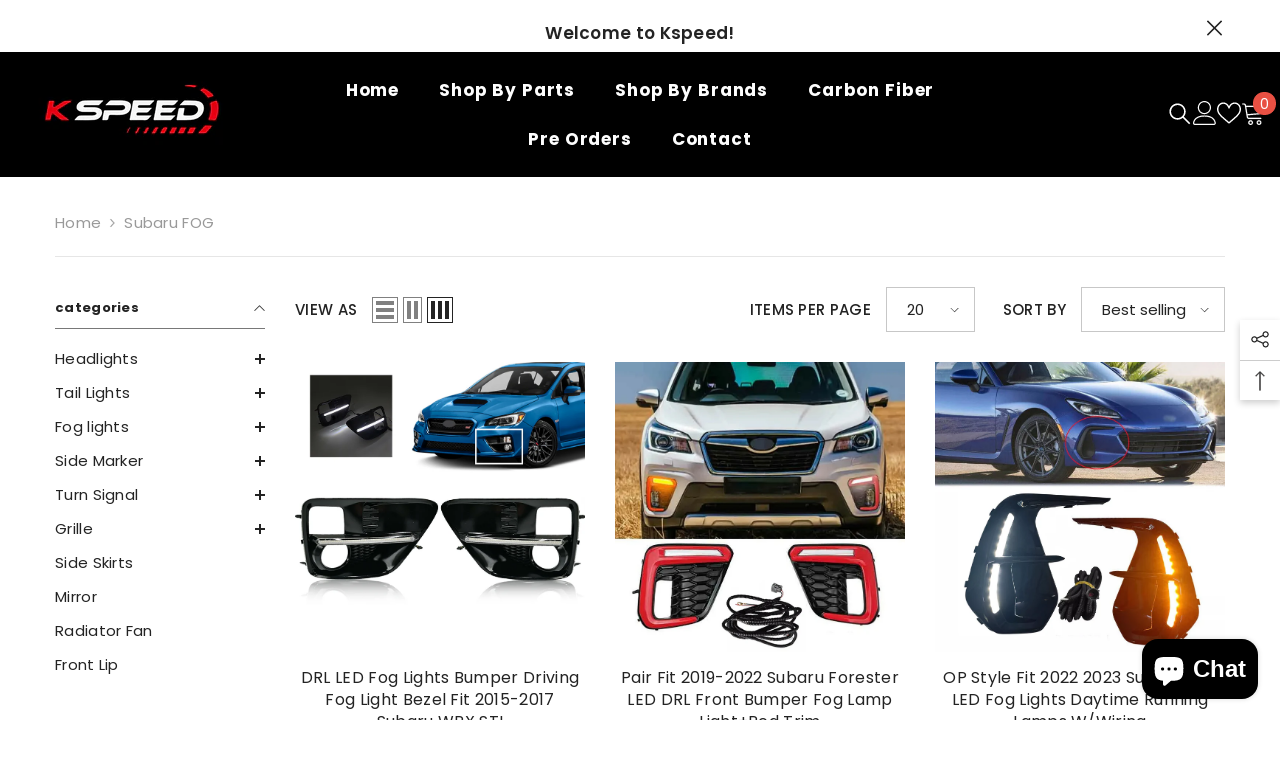

--- FILE ---
content_type: text/html; charset=utf-8
request_url: https://kspeedauto.com/collections/subaru
body_size: 66272
content:
<!doctype html><html class="no-js" lang="en">
    <head>
        <meta charset="utf-8">
        <meta http-equiv="X-UA-Compatible" content="IE=edge">
        <meta name="viewport" content="width=device-width,initial-scale=1">
        <meta name="theme-color" content="">
        <link rel="canonical" href="https://kspeedauto.com/collections/subaru">
        <link rel="canonical" href="https://kspeedauto.com/collections/subaru" canonical-shop-url="https://kspeedauto.com/"><link rel="shortcut icon" href="//kspeedauto.com/cdn/shop/files/k_1_32x32.png?v=1718097690" type="image/png"><link rel="preconnect" href="https://cdn.shopify.com" crossorigin>
        <title>Subaru FOG  &ndash; kspeed</title>

<meta property="og:site_name" content="kspeed">
<meta property="og:url" content="https://kspeedauto.com/collections/subaru">
<meta property="og:title" content="Subaru FOG">
<meta property="og:type" content="product.group">
<meta property="og:description" content="KSPEED is an Auto Tuning Brand originating from the US, We mainly produce auto lights, front bumper grilles, interior and exterior trim parts, etc."><meta property="og:image" content="http://kspeedauto.com/cdn/shop/files/1_a205ae83-39eb-48cb-9f0e-f80a37a7b780.png?v=1717566292">
  <meta property="og:image:secure_url" content="https://kspeedauto.com/cdn/shop/files/1_a205ae83-39eb-48cb-9f0e-f80a37a7b780.png?v=1717566292">
  <meta property="og:image:width" content="1200">
  <meta property="og:image:height" content="628"><meta name="twitter:site" content="@https://x.com/KSPEED1330263"><meta name="twitter:card" content="summary_large_image">
<meta name="twitter:title" content="Subaru FOG">
<meta name="twitter:description" content="KSPEED is an Auto Tuning Brand originating from the US, We mainly produce auto lights, front bumper grilles, interior and exterior trim parts, etc.">

        <script>window.performance && window.performance.mark && window.performance.mark('shopify.content_for_header.start');</script><meta name="google-site-verification" content="htTCdQwfqQuCK1FlhX5lZIAxzCQRM_KN-ormmThrYhg">
<meta id="shopify-digital-wallet" name="shopify-digital-wallet" content="/86747545892/digital_wallets/dialog">
<link rel="alternate" type="application/atom+xml" title="Feed" href="/collections/subaru.atom" />
<link rel="alternate" type="application/json+oembed" href="https://kspeedauto.com/collections/subaru.oembed">
<script async="async" src="/checkouts/internal/preloads.js?locale=en-US"></script>
<script id="shopify-features" type="application/json">{"accessToken":"2fc6879ba4314b04ad0b768b47a11592","betas":["rich-media-storefront-analytics"],"domain":"kspeedauto.com","predictiveSearch":true,"shopId":86747545892,"locale":"en"}</script>
<script>var Shopify = Shopify || {};
Shopify.shop = "f569ff-4a.myshopify.com";
Shopify.locale = "en";
Shopify.currency = {"active":"USD","rate":"1.0"};
Shopify.country = "US";
Shopify.theme = {"name":"ella-6-5-2-theme-source","id":166924812580,"schema_name":"Ella","schema_version":"6.5.2","theme_store_id":null,"role":"main"};
Shopify.theme.handle = "null";
Shopify.theme.style = {"id":null,"handle":null};
Shopify.cdnHost = "kspeedauto.com/cdn";
Shopify.routes = Shopify.routes || {};
Shopify.routes.root = "/";</script>
<script type="module">!function(o){(o.Shopify=o.Shopify||{}).modules=!0}(window);</script>
<script>!function(o){function n(){var o=[];function n(){o.push(Array.prototype.slice.apply(arguments))}return n.q=o,n}var t=o.Shopify=o.Shopify||{};t.loadFeatures=n(),t.autoloadFeatures=n()}(window);</script>
<script id="shop-js-analytics" type="application/json">{"pageType":"collection"}</script>
<script defer="defer" async type="module" src="//kspeedauto.com/cdn/shopifycloud/shop-js/modules/v2/client.init-shop-cart-sync_BT-GjEfc.en.esm.js"></script>
<script defer="defer" async type="module" src="//kspeedauto.com/cdn/shopifycloud/shop-js/modules/v2/chunk.common_D58fp_Oc.esm.js"></script>
<script defer="defer" async type="module" src="//kspeedauto.com/cdn/shopifycloud/shop-js/modules/v2/chunk.modal_xMitdFEc.esm.js"></script>
<script type="module">
  await import("//kspeedauto.com/cdn/shopifycloud/shop-js/modules/v2/client.init-shop-cart-sync_BT-GjEfc.en.esm.js");
await import("//kspeedauto.com/cdn/shopifycloud/shop-js/modules/v2/chunk.common_D58fp_Oc.esm.js");
await import("//kspeedauto.com/cdn/shopifycloud/shop-js/modules/v2/chunk.modal_xMitdFEc.esm.js");

  window.Shopify.SignInWithShop?.initShopCartSync?.({"fedCMEnabled":true,"windoidEnabled":true});

</script>
<script>(function() {
  var isLoaded = false;
  function asyncLoad() {
    if (isLoaded) return;
    isLoaded = true;
    var urls = ["https:\/\/widgets.automizely.com\/reviews\/v1\/sdk.js?connection_id=36bdff518e334ad1bf4c86ce5031ddac\u0026mapped_org_id=68176a7196d7adf3ebbcd49f892a5c21_v1\u0026oid=ec50385496874da1beaf7f6236436b23\u0026shop=f569ff-4a.myshopify.com"];
    for (var i = 0; i < urls.length; i++) {
      var s = document.createElement('script');
      s.type = 'text/javascript';
      s.async = true;
      s.src = urls[i];
      var x = document.getElementsByTagName('script')[0];
      x.parentNode.insertBefore(s, x);
    }
  };
  if(window.attachEvent) {
    window.attachEvent('onload', asyncLoad);
  } else {
    window.addEventListener('load', asyncLoad, false);
  }
})();</script>
<script id="__st">var __st={"a":86747545892,"offset":-28800,"reqid":"1fbe549d-be29-40cb-8de7-130a5adc52b4-1769435639","pageurl":"kspeedauto.com\/collections\/subaru","u":"89f417f422bb","p":"collection","rtyp":"collection","rid":474375422244};</script>
<script>window.ShopifyPaypalV4VisibilityTracking = true;</script>
<script id="captcha-bootstrap">!function(){'use strict';const t='contact',e='account',n='new_comment',o=[[t,t],['blogs',n],['comments',n],[t,'customer']],c=[[e,'customer_login'],[e,'guest_login'],[e,'recover_customer_password'],[e,'create_customer']],r=t=>t.map((([t,e])=>`form[action*='/${t}']:not([data-nocaptcha='true']) input[name='form_type'][value='${e}']`)).join(','),a=t=>()=>t?[...document.querySelectorAll(t)].map((t=>t.form)):[];function s(){const t=[...o],e=r(t);return a(e)}const i='password',u='form_key',d=['recaptcha-v3-token','g-recaptcha-response','h-captcha-response',i],f=()=>{try{return window.sessionStorage}catch{return}},m='__shopify_v',_=t=>t.elements[u];function p(t,e,n=!1){try{const o=window.sessionStorage,c=JSON.parse(o.getItem(e)),{data:r}=function(t){const{data:e,action:n}=t;return t[m]||n?{data:e,action:n}:{data:t,action:n}}(c);for(const[e,n]of Object.entries(r))t.elements[e]&&(t.elements[e].value=n);n&&o.removeItem(e)}catch(o){console.error('form repopulation failed',{error:o})}}const l='form_type',E='cptcha';function T(t){t.dataset[E]=!0}const w=window,h=w.document,L='Shopify',v='ce_forms',y='captcha';let A=!1;((t,e)=>{const n=(g='f06e6c50-85a8-45c8-87d0-21a2b65856fe',I='https://cdn.shopify.com/shopifycloud/storefront-forms-hcaptcha/ce_storefront_forms_captcha_hcaptcha.v1.5.2.iife.js',D={infoText:'Protected by hCaptcha',privacyText:'Privacy',termsText:'Terms'},(t,e,n)=>{const o=w[L][v],c=o.bindForm;if(c)return c(t,g,e,D).then(n);var r;o.q.push([[t,g,e,D],n]),r=I,A||(h.body.append(Object.assign(h.createElement('script'),{id:'captcha-provider',async:!0,src:r})),A=!0)});var g,I,D;w[L]=w[L]||{},w[L][v]=w[L][v]||{},w[L][v].q=[],w[L][y]=w[L][y]||{},w[L][y].protect=function(t,e){n(t,void 0,e),T(t)},Object.freeze(w[L][y]),function(t,e,n,w,h,L){const[v,y,A,g]=function(t,e,n){const i=e?o:[],u=t?c:[],d=[...i,...u],f=r(d),m=r(i),_=r(d.filter((([t,e])=>n.includes(e))));return[a(f),a(m),a(_),s()]}(w,h,L),I=t=>{const e=t.target;return e instanceof HTMLFormElement?e:e&&e.form},D=t=>v().includes(t);t.addEventListener('submit',(t=>{const e=I(t);if(!e)return;const n=D(e)&&!e.dataset.hcaptchaBound&&!e.dataset.recaptchaBound,o=_(e),c=g().includes(e)&&(!o||!o.value);(n||c)&&t.preventDefault(),c&&!n&&(function(t){try{if(!f())return;!function(t){const e=f();if(!e)return;const n=_(t);if(!n)return;const o=n.value;o&&e.removeItem(o)}(t);const e=Array.from(Array(32),(()=>Math.random().toString(36)[2])).join('');!function(t,e){_(t)||t.append(Object.assign(document.createElement('input'),{type:'hidden',name:u})),t.elements[u].value=e}(t,e),function(t,e){const n=f();if(!n)return;const o=[...t.querySelectorAll(`input[type='${i}']`)].map((({name:t})=>t)),c=[...d,...o],r={};for(const[a,s]of new FormData(t).entries())c.includes(a)||(r[a]=s);n.setItem(e,JSON.stringify({[m]:1,action:t.action,data:r}))}(t,e)}catch(e){console.error('failed to persist form',e)}}(e),e.submit())}));const S=(t,e)=>{t&&!t.dataset[E]&&(n(t,e.some((e=>e===t))),T(t))};for(const o of['focusin','change'])t.addEventListener(o,(t=>{const e=I(t);D(e)&&S(e,y())}));const B=e.get('form_key'),M=e.get(l),P=B&&M;t.addEventListener('DOMContentLoaded',(()=>{const t=y();if(P)for(const e of t)e.elements[l].value===M&&p(e,B);[...new Set([...A(),...v().filter((t=>'true'===t.dataset.shopifyCaptcha))])].forEach((e=>S(e,t)))}))}(h,new URLSearchParams(w.location.search),n,t,e,['guest_login'])})(!0,!0)}();</script>
<script integrity="sha256-4kQ18oKyAcykRKYeNunJcIwy7WH5gtpwJnB7kiuLZ1E=" data-source-attribution="shopify.loadfeatures" defer="defer" src="//kspeedauto.com/cdn/shopifycloud/storefront/assets/storefront/load_feature-a0a9edcb.js" crossorigin="anonymous"></script>
<script data-source-attribution="shopify.dynamic_checkout.dynamic.init">var Shopify=Shopify||{};Shopify.PaymentButton=Shopify.PaymentButton||{isStorefrontPortableWallets:!0,init:function(){window.Shopify.PaymentButton.init=function(){};var t=document.createElement("script");t.src="https://kspeedauto.com/cdn/shopifycloud/portable-wallets/latest/portable-wallets.en.js",t.type="module",document.head.appendChild(t)}};
</script>
<script data-source-attribution="shopify.dynamic_checkout.buyer_consent">
  function portableWalletsHideBuyerConsent(e){var t=document.getElementById("shopify-buyer-consent"),n=document.getElementById("shopify-subscription-policy-button");t&&n&&(t.classList.add("hidden"),t.setAttribute("aria-hidden","true"),n.removeEventListener("click",e))}function portableWalletsShowBuyerConsent(e){var t=document.getElementById("shopify-buyer-consent"),n=document.getElementById("shopify-subscription-policy-button");t&&n&&(t.classList.remove("hidden"),t.removeAttribute("aria-hidden"),n.addEventListener("click",e))}window.Shopify?.PaymentButton&&(window.Shopify.PaymentButton.hideBuyerConsent=portableWalletsHideBuyerConsent,window.Shopify.PaymentButton.showBuyerConsent=portableWalletsShowBuyerConsent);
</script>
<script data-source-attribution="shopify.dynamic_checkout.cart.bootstrap">document.addEventListener("DOMContentLoaded",(function(){function t(){return document.querySelector("shopify-accelerated-checkout-cart, shopify-accelerated-checkout")}if(t())Shopify.PaymentButton.init();else{new MutationObserver((function(e,n){t()&&(Shopify.PaymentButton.init(),n.disconnect())})).observe(document.body,{childList:!0,subtree:!0})}}));
</script>
<script id="sections-script" data-sections="header-mobile,header-navigation-hamburger" defer="defer" src="//kspeedauto.com/cdn/shop/t/12/compiled_assets/scripts.js?v=463"></script>
<script>window.performance && window.performance.mark && window.performance.mark('shopify.content_for_header.end');</script>
        <style>@import url('https://fonts.googleapis.com/css?family=Poppins:300,300i,400,400i,500,500i,600,600i,700,700i,800,800i&display=swap');
                :root {
        --font-family-1: Poppins;
        --font-family-2: Poppins;

        /* Settings Body */--font-body-family: Poppins;--font-body-size: 15px;--font-body-weight: 400;--body-line-height: 22px;--body-letter-spacing: .02em;

        /* Settings Heading */--font-heading-family: Poppins;--font-heading-size: 15px;--font-heading-weight: 700;--font-heading-style: normal;--heading-line-height: 24px;--heading-letter-spacing: .05em;--heading-text-transform: uppercase;--heading-border-height: 2px;

        /* Menu Lv1 */--font-menu-lv1-family: Poppins;--font-menu-lv1-size: 17px;--font-menu-lv1-weight: 700;--menu-lv1-line-height: 22px;--menu-lv1-letter-spacing: .05em;--menu-lv1-text-transform: capitalize;

        /* Menu Lv2 */--font-menu-lv2-family: Poppins;--font-menu-lv2-size: 14px;--font-menu-lv2-weight: 400;--menu-lv2-line-height: 22px;--menu-lv2-letter-spacing: .02em;--menu-lv2-text-transform: capitalize;

        /* Menu Lv3 */--font-menu-lv3-family: Poppins;--font-menu-lv3-size: 14px;--font-menu-lv3-weight: 400;--menu-lv3-line-height: 22px;--menu-lv3-letter-spacing: .02em;--menu-lv3-text-transform: capitalize;

        /* Mega Menu Lv2 */--font-mega-menu-lv2-family: Poppins;--font-mega-menu-lv2-size: 12px;--font-mega-menu-lv2-weight: 600;--font-mega-menu-lv2-style: normal;--mega-menu-lv2-line-height: 22px;--mega-menu-lv2-letter-spacing: .02em;--mega-menu-lv2-text-transform: uppercase;

        /* Mega Menu Lv3 */--font-mega-menu-lv3-family: Poppins;--font-mega-menu-lv3-size: 12px;--font-mega-menu-lv3-weight: 400;--mega-menu-lv3-line-height: 22px;--mega-menu-lv3-letter-spacing: .02em;--mega-menu-lv3-text-transform: capitalize;

        /* Product Card Title */--product-title-font: Poppins;--product-title-font-size : 16px;--product-title-font-weight : 400;--product-title-line-height: 22px;--product-title-letter-spacing: .02em;--product-title-line-text : full;--product-title-text-transform : capitalize;--product-title-margin-bottom: 10px;

        /* Product Card Vendor */--product-vendor-font: Poppins;--product-vendor-font-size : 12px;--product-vendor-font-weight : 400;--product-vendor-font-style : normal;--product-vendor-line-height: 22px;--product-vendor-letter-spacing: .02em;--product-vendor-text-transform : uppercase;--product-vendor-margin-bottom: 0px;--product-vendor-margin-top: 0px;

        /* Product Card Price */--product-price-font: Poppins;--product-price-font-size : 14px;--product-price-font-weight : 600;--product-price-line-height: 22px;--product-price-letter-spacing: .02em;--product-price-margin-top: 0px;--product-price-margin-bottom: 13px;

        /* Product Card Badge */--badge-font: Poppins;--badge-font-size : 12px;--badge-font-weight : 400;--badge-text-transform : capitalize;--badge-letter-spacing: .02em;--badge-line-height: 20px;--badge-border-radius: 0px;--badge-padding-top: 0px;--badge-padding-bottom: 0px;--badge-padding-left-right: 8px;--badge-postion-top: 0px;--badge-postion-left-right: 0px;

        /* Product Quickview */
        --product-quickview-font-size : 12px; --product-quickview-line-height: 23px; --product-quickview-border-radius: 1px; --product-quickview-padding-top: 0px; --product-quickview-padding-bottom: 0px; --product-quickview-padding-left-right: 7px; --product-quickview-sold-out-product: #e95144;--product-quickview-box-shadow: none;/* Blog Card Tile */--blog-title-font: Poppins;--blog-title-font-size : 15px; --blog-title-font-weight : 700; --blog-title-line-height: 29px; --blog-title-letter-spacing: .09em; --blog-title-text-transform : uppercase;

        /* Blog Card Info (Date, Author) */--blog-info-font: Poppins;--blog-info-font-size : 26px; --blog-info-font-weight : 400; --blog-info-line-height: 20px; --blog-info-letter-spacing: .02em; --blog-info-text-transform : uppercase;

        /* Button 1 */--btn-1-font-family: Poppins;--btn-1-font-size: 17px; --btn-1-font-weight: 700; --btn-1-text-transform: uppercase; --btn-1-line-height: 29px; --btn-1-letter-spacing: .05em; --btn-1-text-align: center; --btn-1-border-radius: 0px; --btn-1-border-width: 1px; --btn-1-border-style: solid; --btn-1-padding-top: 10px; --btn-1-padding-bottom: 10px; --btn-1-horizontal-length: 0px; --btn-1-vertical-length: 0px; --btn-1-blur-radius: 0px; --btn-1-spread: 0px;
        --btn-1-all-bg-opacity-hover: rgba(0, 0, 0, 0.5);--btn-1-inset: ;/* Button 2 */--btn-2-font-family: Poppins;--btn-2-font-size: 18px; --btn-2-font-weight: 700; --btn-2-text-transform: uppercase; --btn-2-line-height: 23px; --btn-2-letter-spacing: .05em; --btn-2-text-align: right; --btn-2-border-radius: 6px; --btn-2-border-width: 1px; --btn-2-border-style: solid; --btn-2-padding-top: 20px; --btn-2-padding-bottom: 20px; --btn-2-horizontal-length: 4px; --btn-2-vertical-length: 4px; --btn-2-blur-radius: 7px; --btn-2-spread: 0px;
        --btn-2-all-bg-opacity: rgba(25, 145, 226, 0.5);--btn-2-all-bg-opacity-hover: rgba(0, 0, 0, 0.5);--btn-2-inset: ;/* Button 3 */--btn-3-font-family: Poppins;--btn-3-font-size: 14px; --btn-3-font-weight: 700; --btn-3-text-transform: uppercase; --btn-3-line-height: 22px; --btn-3-letter-spacing: .05em; --btn-3-text-align: center; --btn-3-border-radius: 0px; --btn-3-border-width: 1px; --btn-3-border-style: solid; --btn-3-padding-top: 10px; --btn-3-padding-bottom: 10px; --btn-3-horizontal-length: 0px; --btn-3-vertical-length: 0px; --btn-3-blur-radius: 0px; --btn-3-spread: 0px;
        --btn-3-all-bg-opacity: rgba(0, 0, 0, 0.1);--btn-3-all-bg-opacity-hover: rgba(0, 0, 0, 0.1);--btn-3-inset: ;/* Footer Heading */--footer-heading-font-family: Poppins;--footer-heading-font-size : 15px; --footer-heading-font-weight : 600; --footer-heading-line-height : 22px; --footer-heading-letter-spacing : .05em; --footer-heading-text-transform : uppercase;

        /* Footer Link */--footer-link-font-family: Poppins;--footer-link-font-size : 12px; --footer-link-font-weight : ; --footer-link-line-height : 28px; --footer-link-letter-spacing : .02em; --footer-link-text-transform : capitalize;

        /* Page Title */--font-page-title-family: Poppins;--font-page-title-size: 20px; --font-page-title-weight: 700; --font-page-title-style: normal; --page-title-line-height: 20px; --page-title-letter-spacing: .05em; --page-title-text-transform: uppercase;

        /* Font Product Tab Title */
        --font-tab-type-1: Poppins; --font-tab-type-2: Poppins;

        /* Text Size */
        --text-size-font-size : 10px; --text-size-font-weight : 400; --text-size-line-height : 22px; --text-size-letter-spacing : 0; --text-size-text-transform : uppercase; --text-size-color : #787878;

        /* Font Weight */
        --font-weight-normal: 400; --font-weight-medium: 500; --font-weight-semibold: 600; --font-weight-bold: 700; --font-weight-bolder: 800; --font-weight-black: 900;

        /* Radio Button */
        --form-label-checkbox-before-bg: #fff; --form-label-checkbox-before-border: #cecece; --form-label-checkbox-before-bg-checked: #000;

        /* Conatiner */
        --body-custom-width-container: 1600px;

        /* Layout Boxed */
        --color-background-layout-boxed: #f8f8f8;/* Arrow */
        --position-horizontal-slick-arrow: 0;

        /* General Color*/
        --color-text: #232323; --color-text2: #969696; --color-global: #232323; --color-white: #FFFFFF; --color-grey: #868686; --color-black: #202020; --color-base-text-rgb: 35, 35, 35; --color-base-text2-rgb: 150, 150, 150; --color-background: #ffffff; --color-background-rgb: 255, 255, 255; --color-background-overylay: rgba(255, 255, 255, 0.9); --color-base-accent-text: ; --color-base-accent-1: ; --color-base-accent-2: ; --color-link: #232323; --color-link-hover: #232323; --color-error: #D93333; --color-error-bg: #FCEEEE; --color-success: #5A5A5A; --color-success-bg: #DFF0D8; --color-info: #202020; --color-info-bg: #FFF2DD; --color-link-underline: rgba(35, 35, 35, 0.5); --color-breadcrumb: #999999; --colors-breadcrumb-hover: #232323;--colors-breadcrumb-active: #999999; --border-global: #e6e6e6; --bg-global: #fafafa; --bg-planceholder: #fafafa; --color-warning: #fff; --bg-warning: #e0b252; --color-background-10 : #e9e9e9; --color-background-20 : #d3d3d3; --color-background-30 : #bdbdbd; --color-background-50 : #919191; --color-background-global : #919191;

        /* Arrow Color */
        --arrow-color: #323232; --arrow-background-color: #fff; --arrow-border-color: #ccc;--arrow-color-hover: #323232;--arrow-background-color-hover: #f8f8f8;--arrow-border-color-hover: #f8f8f8;--arrow-width: 35px;--arrow-height: 35px;--arrow-size: px;--arrow-size-icon: 17px;--arrow-border-radius: 50%;--arrow-border-width: 1px;--arrow-width-half: -17px;

        /* Pagination Color */
        --pagination-item-color: #3c3c3c; --pagination-item-color-active: #3c3c3c; --pagination-item-bg-color: #fff;--pagination-item-bg-color-active: #fff;--pagination-item-border-color: #fff;--pagination-item-border-color-active: #ffffff;--pagination-arrow-color: #3c3c3c;--pagination-arrow-color-active: #3c3c3c;--pagination-arrow-bg-color: #fff;--pagination-arrow-bg-color-active: #fff;--pagination-arrow-border-color: #fff;--pagination-arrow-border-color-active: #fff;

        /* Dots Color */
        --dots-color: transparent;--dots-border-color: #323232;--dots-color-active: #323232;--dots-border-color-active: #323232;--dots-style2-background-opacity: #00000050;--dots-width: 12px;--dots-height: 12px;

        /* Button Color */
        --btn-1-color: #FFFFFF;--btn-1-bg: #232323;--btn-1-border: #232323;--btn-1-color-hover: #232323;--btn-1-bg-hover: #ffffff;--btn-1-border-hover: #232323;
        --btn-2-color: #232323;--btn-2-bg: #FFFFFF;--btn-2-border: #727272;--btn-2-color-hover: #FFFFFF;--btn-2-bg-hover: #232323;--btn-2-border-hover: #232323;
        --btn-3-color: #FFFFFF;--btn-3-bg: #e9514b;--btn-3-border: #e9514b;--btn-3-color-hover: #ffffff;--btn-3-bg-hover: #e9514b;--btn-3-border-hover: #e9514b;
        --anchor-transition: all ease .3s;--bg-white: #ffffff;--bg-black: #000000;--bg-grey: #808080;--icon: var(--color-text);--text-cart: #3c3c3c;--duration-short: 100ms;--duration-default: 350ms;--duration-long: 500ms;--form-input-bg: #ffffff;--form-input-border: #c7c7c7;--form-input-color: #232323;--form-input-placeholder: #868686;--form-label: #232323;

        --new-badge-color: #232323;--new-badge-bg: #FFFFFF;--sale-badge-color: #ffffff;--sale-badge-bg: #e95144;--sold-out-badge-color: #ffffff;--sold-out-badge-bg: #c1c1c1;--custom-badge-color: #ffffff;--custom-badge-bg: #ffbb49;--bundle-badge-color: #ffffff;--bundle-badge-bg: #232323;
        
        --product-title-color : #232323;--product-title-color-hover : #232323;--product-vendor-color : #969696;--product-price-color : #232323;--product-sale-price-color : #e95144;--product-compare-price-color : #969696;--product-review-full-color : #000000;--product-review-empty-color : #A4A4A4;

        --product-swatch-border : #cbcbcb;--product-swatch-border-active : #232323;--product-swatch-width : 40px;--product-swatch-height : 40px;--product-swatch-border-radius : 0px;--product-swatch-color-width : 40px;--product-swatch-color-height : 40px;--product-swatch-color-border-radius : 20px;

        --product-wishlist-color : #000000;--product-wishlist-bg : #ffffff;--product-wishlist-border : transparent;--product-wishlist-color-added : #ffffff;--product-wishlist-bg-added : #000000;--product-wishlist-border-added : transparent;--product-compare-color : #000000;--product-compare-bg : #FFFFFF;--product-compare-color-added : #D12442; --product-compare-bg-added : #FFFFFF; --product-hot-stock-text-color : #d62828; --product-quick-view-color : #000000; --product-cart-image-fit : contain; --product-title-variant-font-size: 16px;--product-quick-view-bg : #FFFFFF;--product-quick-view-bg-above-button: rgba(255, 255, 255, 0.7);--product-quick-view-color-hover : #FFFFFF;--product-quick-view-bg-hover : #000000;--product-action-color : #232323;--product-action-bg : #ffffff;--product-action-border : #000000;--product-action-color-hover : #FFFFFF;--product-action-bg-hover : #232323;--product-action-border-hover : #232323;

        /* Multilevel Category Filter */
        --color-label-multiLevel-categories: #232323;--bg-label-multiLevel-categories: #fff;--color-button-multiLevel-categories: #fff;--bg-button-multiLevel-categories: #ff8b21;--border-button-multiLevel-categories: transparent;--hover-color-button-multiLevel-categories: #fff;--hover-bg-button-multiLevel-categories: #ff8b21;--cart-item-bg : #ffffff;--cart-item-border : #e8e8e8;--cart-item-border-width : 1px;--cart-item-border-style : solid;--w-product-swatch-custom: 30px;--h-product-swatch-custom: 30px;--w-product-swatch-custom-mb: 20px;--h-product-swatch-custom-mb: 20px;--font-size-product-swatch-more: 12px;--swatch-border : #cbcbcb;--swatch-border-active : #232323;

        --variant-size: #232323;--variant-size-border: #e7e7e7;--variant-size-bg: #ffffff;--variant-size-hover: #ffffff;--variant-size-border-hover: #232323;--variant-size-bg-hover: #232323;--variant-bg : #ffffff; --variant-color : #232323; --variant-bg-active : #ffffff; --variant-color-active : #232323;

        --fontsize-text-social: 12px;
        --page-content-distance: 64px;--sidebar-content-distance: 40px;--button-transition-ease: cubic-bezier(.25,.46,.45,.94);

        /* Loading Spinner Color */
        --spinner-top-color: #fc0; --spinner-right-color: #4dd4c6; --spinner-bottom-color: #f00; --spinner-left-color: #f6f6f6;

        /* Product Card Marquee */
        --product-marquee-background-color: ;--product-marquee-text-color: #FFFFFF;--product-marquee-text-size: 14px;--product-marquee-text-mobile-size: 14px;--product-marquee-text-weight: 400;--product-marquee-text-transform: none;--product-marquee-text-style: italic;--product-marquee-speed: ; --product-marquee-line-height: calc(var(--product-marquee-text-mobile-size) * 1.5);
    }
</style>
        <link href="//kspeedauto.com/cdn/shop/t/12/assets/base.css?v=129305905607465737181712459277" rel="stylesheet" type="text/css" media="all" />
<link href="//kspeedauto.com/cdn/shop/t/12/assets/base-banner-animation.css?v=142525759880205592811712459277" rel="stylesheet" type="text/css" media="all" />
    <link href="//kspeedauto.com/cdn/shop/t/12/assets/component-card-banner-animation.css?v=55904521405352394641712459277" rel="stylesheet" type="text/css" media="all" />
<link href="//kspeedauto.com/cdn/shop/t/12/assets/animated.css?v=118618079748618006641712459277" rel="stylesheet" type="text/css" media="all" />
<link href="//kspeedauto.com/cdn/shop/t/12/assets/component-card.css?v=44373505219447115911712459277" rel="stylesheet" type="text/css" media="all" />
<link href="//kspeedauto.com/cdn/shop/t/12/assets/component-loading-overlay.css?v=41789740389909582121712459278" rel="stylesheet" type="text/css" media="all" />
<link href="//kspeedauto.com/cdn/shop/t/12/assets/component-loading-banner.css?v=66575024453840146421712459278" rel="stylesheet" type="text/css" media="all" />
<link href="//kspeedauto.com/cdn/shop/t/12/assets/component-quick-cart.css?v=111677929301119732291712459279" rel="stylesheet" type="text/css" media="all" />
<link rel="stylesheet" href="//kspeedauto.com/cdn/shop/t/12/assets/vendor.css?v=164616260963476715651712459280" media="print" onload="this.media='all'">
<noscript><link href="//kspeedauto.com/cdn/shop/t/12/assets/vendor.css?v=164616260963476715651712459280" rel="stylesheet" type="text/css" media="all" /></noscript>



<link href="//kspeedauto.com/cdn/shop/t/12/assets/component-predictive-search.css?v=104537003445991516671712459278" rel="stylesheet" type="text/css" media="all" />
<link rel="stylesheet" href="//kspeedauto.com/cdn/shop/t/12/assets/component-product-form.css?v=140087122189431595481712459278" media="print" onload="this.media='all'">
	<link rel="stylesheet" href="//kspeedauto.com/cdn/shop/t/12/assets/component-review.css?v=100129706126506303331712459279" media="print" onload="this.media='all'">
	<link rel="stylesheet" href="//kspeedauto.com/cdn/shop/t/12/assets/component-price.css?v=139205013722916111901712459278" media="print" onload="this.media='all'">
	<link rel="stylesheet" href="//kspeedauto.com/cdn/shop/t/12/assets/component-badge.css?v=20633729062276667811712459277" media="print" onload="this.media='all'">
	<link rel="stylesheet" href="//kspeedauto.com/cdn/shop/t/12/assets/component-rte.css?v=74468535300400368301712459279" media="print" onload="this.media='all'">
	<link rel="stylesheet" href="//kspeedauto.com/cdn/shop/t/12/assets/component-share.css?v=38383599121620234941712459279" media="print" onload="this.media='all'"><link rel="stylesheet" href="//kspeedauto.com/cdn/shop/t/12/assets/component-newsletter.css?v=54058530822278129331712459278" media="print" onload="this.media='all'">
<link rel="stylesheet" href="//kspeedauto.com/cdn/shop/t/12/assets/component-slider.css?v=37888473738646685221712459279" media="print" onload="this.media='all'">
<link rel="stylesheet" href="//kspeedauto.com/cdn/shop/t/12/assets/component-list-social.css?v=102044711114163579551712459278" media="print" onload="this.media='all'"><noscript><link href="//kspeedauto.com/cdn/shop/t/12/assets/component-product-form.css?v=140087122189431595481712459278" rel="stylesheet" type="text/css" media="all" /></noscript>
	<noscript><link href="//kspeedauto.com/cdn/shop/t/12/assets/component-review.css?v=100129706126506303331712459279" rel="stylesheet" type="text/css" media="all" /></noscript>
	<noscript><link href="//kspeedauto.com/cdn/shop/t/12/assets/component-price.css?v=139205013722916111901712459278" rel="stylesheet" type="text/css" media="all" /></noscript>
	<noscript><link href="//kspeedauto.com/cdn/shop/t/12/assets/component-badge.css?v=20633729062276667811712459277" rel="stylesheet" type="text/css" media="all" /></noscript>
	<noscript><link href="//kspeedauto.com/cdn/shop/t/12/assets/component-rte.css?v=74468535300400368301712459279" rel="stylesheet" type="text/css" media="all" /></noscript>
	<noscript><link href="//kspeedauto.com/cdn/shop/t/12/assets/component-share.css?v=38383599121620234941712459279" rel="stylesheet" type="text/css" media="all" /></noscript><noscript><link href="//kspeedauto.com/cdn/shop/t/12/assets/component-newsletter.css?v=54058530822278129331712459278" rel="stylesheet" type="text/css" media="all" /></noscript>
<noscript><link href="//kspeedauto.com/cdn/shop/t/12/assets/component-slider.css?v=37888473738646685221712459279" rel="stylesheet" type="text/css" media="all" /></noscript>
<noscript><link href="//kspeedauto.com/cdn/shop/t/12/assets/component-list-social.css?v=102044711114163579551712459278" rel="stylesheet" type="text/css" media="all" /></noscript>

<style type="text/css">
	.nav-title-mobile {display: none;}.list-menu--disclosure{display: none;position: absolute;min-width: 100%;width: 22rem;background-color: var(--bg-white);box-shadow: 0 1px 4px 0 rgb(0 0 0 / 15%);padding: 5px 0 5px 20px;opacity: 0;visibility: visible;pointer-events: none;transition: opacity var(--duration-default) ease, transform var(--duration-default) ease;}.list-menu--disclosure-2{margin-left: calc(100% - 15px);z-index: 2;top: -5px;}.list-menu--disclosure:focus {outline: none;}.list-menu--disclosure.localization-selector {max-height: 18rem;overflow: auto;width: 10rem;padding: 0.5rem;}.js menu-drawer > details > summary::before, .js menu-drawer > details[open]:not(.menu-opening) > summary::before {content: '';position: absolute;cursor: default;width: 100%;height: calc(100vh - 100%);height: calc(var(--viewport-height, 100vh) - (var(--header-bottom-position, 100%)));top: 100%;left: 0;background: var(--color-foreground-50);opacity: 0;visibility: hidden;z-index: 2;transition: opacity var(--duration-default) ease,visibility var(--duration-default) ease;}menu-drawer > details[open] > summary::before {visibility: visible;opacity: 1;}.menu-drawer {position: absolute;transform: translateX(-100%);visibility: hidden;z-index: 3;left: 0;top: 100%;width: 100%;max-width: calc(100vw - 4rem);padding: 0;border: 0.1rem solid var(--color-background-10);border-left: 0;border-bottom: 0;background-color: var(--bg-white);overflow-x: hidden;}.js .menu-drawer {height: calc(100vh - 100%);height: calc(var(--viewport-height, 100vh) - (var(--header-bottom-position, 100%)));}.js details[open] > .menu-drawer, .js details[open] > .menu-drawer__submenu {transition: transform var(--duration-default) ease, visibility var(--duration-default) ease;}.no-js details[open] > .menu-drawer, .js details[open].menu-opening > .menu-drawer, details[open].menu-opening > .menu-drawer__submenu {transform: translateX(0);visibility: visible;}@media screen and (min-width: 750px) {.menu-drawer {width: 40rem;}.no-js .menu-drawer {height: auto;}}.menu-drawer__inner-container {position: relative;height: 100%;}.menu-drawer__navigation-container {display: grid;grid-template-rows: 1fr auto;align-content: space-between;overflow-y: auto;height: 100%;}.menu-drawer__navigation {padding: 0 0 5.6rem 0;}.menu-drawer__inner-submenu {height: 100%;overflow-x: hidden;overflow-y: auto;}.no-js .menu-drawer__navigation {padding: 0;}.js .menu-drawer__menu li {width: 100%;border-bottom: 1px solid #e6e6e6;overflow: hidden;}.menu-drawer__menu-item{line-height: var(--body-line-height);letter-spacing: var(--body-letter-spacing);padding: 10px 20px 10px 15px;cursor: pointer;display: flex;align-items: center;justify-content: space-between;}.menu-drawer__menu-item .label{display: inline-block;vertical-align: middle;font-size: calc(var(--font-body-size) - 4px);font-weight: var(--font-weight-normal);letter-spacing: var(--body-letter-spacing);height: 20px;line-height: 20px;margin: 0 0 0 10px;padding: 0 5px;text-transform: uppercase;text-align: center;position: relative;}.menu-drawer__menu-item .label:before{content: "";position: absolute;border: 5px solid transparent;top: 50%;left: -9px;transform: translateY(-50%);}.menu-drawer__menu-item > .icon{width: 24px;height: 24px;margin: 0 10px 0 0;}.menu-drawer__menu-item > .symbol {position: absolute;right: 20px;top: 50%;transform: translateY(-50%);display: flex;align-items: center;justify-content: center;font-size: 0;pointer-events: none;}.menu-drawer__menu-item > .symbol .icon{width: 14px;height: 14px;opacity: .6;}.menu-mobile-icon .menu-drawer__menu-item{justify-content: flex-start;}.no-js .menu-drawer .menu-drawer__menu-item > .symbol {display: none;}.js .menu-drawer__submenu {position: absolute;top: 0;width: 100%;bottom: 0;left: 0;background-color: var(--bg-white);z-index: 1;transform: translateX(100%);visibility: hidden;}.js .menu-drawer__submenu .menu-drawer__submenu {overflow-y: auto;}.menu-drawer__close-button {display: block;width: 100%;padding: 10px 15px;background-color: transparent;border: none;background: #f6f8f9;position: relative;}.menu-drawer__close-button .symbol{position: absolute;top: auto;left: 20px;width: auto;height: 22px;z-index: 10;display: flex;align-items: center;justify-content: center;font-size: 0;pointer-events: none;}.menu-drawer__close-button .icon {display: inline-block;vertical-align: middle;width: 18px;height: 18px;transform: rotate(180deg);}.menu-drawer__close-button .text{max-width: calc(100% - 50px);white-space: nowrap;overflow: hidden;text-overflow: ellipsis;display: inline-block;vertical-align: top;width: 100%;margin: 0 auto;}.no-js .menu-drawer__close-button {display: none;}.menu-drawer__utility-links {padding: 2rem;}.menu-drawer__account {display: inline-flex;align-items: center;text-decoration: none;padding: 1.2rem;margin-left: -1.2rem;font-size: 1.4rem;}.menu-drawer__account .icon-account {height: 2rem;width: 2rem;margin-right: 1rem;}.menu-drawer .list-social {justify-content: flex-start;margin-left: -1.25rem;margin-top: 2rem;}.menu-drawer .list-social:empty {display: none;}.menu-drawer .list-social__link {padding: 1.3rem 1.25rem;}

	/* Style General */
	.d-block{display: block}.d-inline-block{display: inline-block}.d-flex{display: flex}.d-none {display: none}.d-grid{display: grid}.ver-alg-mid {vertical-align: middle}.ver-alg-top{vertical-align: top}
	.flex-jc-start{justify-content:flex-start}.flex-jc-end{justify-content:flex-end}.flex-jc-center{justify-content:center}.flex-jc-between{justify-content:space-between}.flex-jc-stretch{justify-content:stretch}.flex-align-start{align-items: flex-start}.flex-align-center{align-items: center}.flex-align-end{align-items: flex-end}.flex-align-stretch{align-items:stretch}.flex-wrap{flex-wrap: wrap}.flex-nowrap{flex-wrap: nowrap}.fd-row{flex-direction:row}.fd-row-reverse{flex-direction:row-reverse}.fd-column{flex-direction:column}.fd-column-reverse{flex-direction:column-reverse}.fg-0{flex-grow:0}.fs-0{flex-shrink:0}.gap-15{gap:15px}.gap-30{gap:30px}.gap-col-30{column-gap:30px}
	.p-relative{position:relative}.p-absolute{position:absolute}.p-static{position:static}.p-fixed{position:fixed;}
	.zi-1{z-index:1}.zi-2{z-index:2}.zi-3{z-index:3}.zi-5{z-index:5}.zi-6{z-index:6}.zi-7{z-index:7}.zi-9{z-index:9}.zi-10{z-index:10}.zi-99{z-index:99} .zi-100{z-index:100} .zi-101{z-index:101}
	.top-0{top:0}.top-100{top:100%}.top-auto{top:auto}.left-0{left:0}.left-auto{left:auto}.right-0{right:0}.right-auto{right:auto}.bottom-0{bottom:0}
	.middle-y{top:50%;transform:translateY(-50%)}.middle-x{left:50%;transform:translateX(-50%)}
	.opacity-0{opacity:0}.opacity-1{opacity:1}
	.o-hidden{overflow:hidden}.o-visible{overflow:visible}.o-unset{overflow:unset}.o-x-hidden{overflow-x:hidden}.o-y-auto{overflow-y:auto;}
	.pt-0{padding-top:0}.pt-2{padding-top:2px}.pt-5{padding-top:5px}.pt-10{padding-top:10px}.pt-10-imp{padding-top:10px !important}.pt-12{padding-top:12px}.pt-16{padding-top:16px}.pt-20{padding-top:20px}.pt-24{padding-top:24px}.pt-30{padding-top:30px}.pt-32{padding-top:32px}.pt-36{padding-top:36px}.pt-48{padding-top:48px}.pb-0{padding-bottom:0}.pb-5{padding-bottom:5px}.pb-10{padding-bottom:10px}.pb-10-imp{padding-bottom:10px !important}.pb-12{padding-bottom:12px}.pb-15{padding-bottom:15px}.pb-16{padding-bottom:16px}.pb-18{padding-bottom:18px}.pb-20{padding-bottom:20px}.pb-24{padding-bottom:24px}.pb-32{padding-bottom:32px}.pb-40{padding-bottom:40px}.pb-48{padding-bottom:48px}.pb-50{padding-bottom:50px}.pb-80{padding-bottom:80px}.pb-84{padding-bottom:84px}.pr-0{padding-right:0}.pr-5{padding-right: 5px}.pr-10{padding-right:10px}.pr-20{padding-right:20px}.pr-24{padding-right:24px}.pr-30{padding-right:30px}.pr-36{padding-right:36px}.pr-80{padding-right:80px}.pl-0{padding-left:0}.pl-12{padding-left:12px}.pl-20{padding-left:20px}.pl-24{padding-left:24px}.pl-36{padding-left:36px}.pl-48{padding-left:48px}.pl-52{padding-left:52px}.pl-80{padding-left:80px}.p-zero{padding:0}
	.m-lr-auto{margin:0 auto}.m-zero{margin:0}.ml-auto{margin-left:auto}.ml-0{margin-left:0}.ml-5{margin-left:5px}.ml-15{margin-left:15px}.ml-20{margin-left:20px}.ml-30{margin-left:30px}.mr-auto{margin-right:auto}.mr-0{margin-right:0}.mr-5{margin-right:5px}.mr-10{margin-right:10px}.mr-20{margin-right:20px}.mr-30{margin-right:30px}.mt-0{margin-top: 0}.mt-10{margin-top: 10px}.mt-15{margin-top: 15px}.mt-20{margin-top: 20px}.mt-25{margin-top: 25px}.mt-30{margin-top: 30px}.mt-40{margin-top: 40px}.mt-45{margin-top: 45px}.mb-0{margin-bottom: 0}.mb-5{margin-bottom: 5px}.mb-10{margin-bottom: 10px}.mb-15{margin-bottom: 15px}.mb-18{margin-bottom: 18px}.mb-20{margin-bottom: 20px}.mb-30{margin-bottom: 30px}
	.h-0{height:0}.h-100{height:100%}.h-100v{height:100vh}.h-auto{height:auto}.mah-100{max-height:100%}.mih-15{min-height: 15px}.mih-none{min-height: unset}.lih-15{line-height: 15px}
	.w-50pc{width:50%}.w-100{width:100%}.w-100v{width:100vw}.maw-100{max-width:100%}.maw-300{max-width:300px}.maw-480{max-width: 480px}.maw-780{max-width: 780px}.w-auto{width:auto}.minw-auto{min-width: auto}.min-w-100{min-width: 100px}
	.float-l{float:left}.float-r{float:right}
	.b-zero{border:none}.br-50p{border-radius:50%}.br-zero{border-radius:0}.br-2{border-radius:2px}.bg-none{background: none}
	.stroke-w-0{stroke-width: 0px}.stroke-w-1h{stroke-width: 0.5px}.stroke-w-1{stroke-width: 1px}.stroke-w-3{stroke-width: 3px}.stroke-w-5{stroke-width: 5px}.stroke-w-7 {stroke-width: 7px}.stroke-w-10 {stroke-width: 10px}.stroke-w-12 {stroke-width: 12px}.stroke-w-15 {stroke-width: 15px}.stroke-w-20 {stroke-width: 20px}.stroke-w-25 {stroke-width: 25px}.stroke-w-30{stroke-width: 30px}.stroke-w-32 {stroke-width: 32px}.stroke-w-40 {stroke-width: 40px}
	.w-21{width: 21px}.w-23{width: 23px}.w-24{width: 24px}.h-22{height: 22px}.h-23{height: 23px}.h-24{height: 24px}.w-h-16{width: 16px;height: 16px}.w-h-17{width: 17px;height: 17px}.w-h-18 {width: 18px;height: 18px}.w-h-19{width: 19px;height: 19px}.w-h-20 {width: 20px;height: 20px}.w-h-21{width: 21px;height: 21px}.w-h-22 {width: 22px;height: 22px}.w-h-23{width: 23px;height: 23px}.w-h-24 {width: 24px;height: 24px}.w-h-25 {width: 25px;height: 25px}.w-h-26 {width: 26px;height: 26px}.w-h-27 {width: 27px;height: 27px}.w-h-28 {width: 28px;height: 28px}.w-h-29 {width: 29px;height: 29px}.w-h-30 {width: 30px;height: 30px}.w-h-31 {width: 31px;height: 31px}.w-h-32 {width: 32px;height: 32px}.w-h-33 {width: 33px;height: 33px}.w-h-34 {width: 34px;height: 34px}.w-h-35 {width: 35px;height: 35px}.w-h-36 {width: 36px;height: 36px}.w-h-37 {width: 37px;height: 37px}
	.txt-d-none{text-decoration:none}.txt-d-underline{text-decoration:underline}.txt-u-o-1{text-underline-offset: 1px}.txt-u-o-2{text-underline-offset: 2px}.txt-u-o-3{text-underline-offset: 3px}.txt-u-o-4{text-underline-offset: 4px}.txt-u-o-5{text-underline-offset: 5px}.txt-u-o-6{text-underline-offset: 6px}.txt-u-o-8{text-underline-offset: 8px}.txt-u-o-12{text-underline-offset: 12px}.txt-t-up{text-transform:uppercase}.txt-t-cap{text-transform:capitalize}
	.ft-0{font-size: 0}.ft-16{font-size: 16px}.ls-0{letter-spacing: 0}.ls-02{letter-spacing: 0.2em}.ls-05{letter-spacing: 0.5em}.ft-i{font-style: italic}
	.button-effect svg{transition: 0.3s}.button-effect:hover svg{transform: rotate(180deg)}
	.icon-effect:hover svg {transform: scale(1.15)}.icon-effect:hover .icon-search-1 {transform: rotate(-90deg) scale(1.15)}
	.link-effect > span:after {content: "";position: absolute;bottom: -2px;left: 0;height: 1px;width: 100%;transform: scaleX(0);transition: transform var(--duration-default) ease-out;transform-origin: right}
	.link-effect > span:hover:after{transform: scaleX(1);transform-origin: left}
	@media (min-width: 1025px){
		.pl-lg-80{padding-left:80px}.pr-lg-80{padding-right:80px}
	}
</style>
        <script src="//kspeedauto.com/cdn/shop/t/12/assets/vendor.js?v=37601539231953232631712459280" type="text/javascript"></script>
<script src="//kspeedauto.com/cdn/shop/t/12/assets/global.js?v=46612764184384980251712459279" type="text/javascript"></script>
<script src="//kspeedauto.com/cdn/shop/t/12/assets/lazysizes.min.js?v=122719776364282065531712459280" type="text/javascript"></script>
<script src="//kspeedauto.com/cdn/shop/t/12/assets/predictive-search.js?v=44403290173806190591712459280" defer="defer"></script><script src="//kspeedauto.com/cdn/shop/t/12/assets/banner-animation.js?v=125781416125977691011712459277" defer="defer"></script>

<script>
    window.lazySizesConfig = window.lazySizesConfig || {};
    lazySizesConfig.loadMode = 1;
    window.lazySizesConfig.init = false;
    lazySizes.init();

    window.rtl_slick = false;
    window.mobile_menu = 'default';
    window.money_format = '${{amount}}';
    window.shop_currency = 'USD';
    window.currencySymbol ="$";
    window.show_multiple_currencies = false;
    window.routes = {
        root: '',
        cart: '/cart',
        cart_add_url: '/cart/add',
        cart_change_url: '/cart/change',
        cart_update_url: '/cart/update',
        collection_all: '/collections/all',
        predictive_search_url: '/search/suggest',
        search_url: '/search'
    }; 
    window.button_load_more = {
        default: `Show more`,
        loading: `Loading...`,
        view_all: `View All Collection`,
        no_more: `No More Product`
    };
    window.after_add_to_cart = {
        type: 'quick_cart',
        message: `is added to your shopping cart.`
    };
    window.variant_image_group_quick_view = false;
    window.quick_view = {
        show: true,
        show_mb: true
    };
    window.quick_shop = {
        show: true,
        see_details: `View Full Details`,
    };
    window.quick_cart = {
        show: true
    };
    window.cartStrings = {
        error: `There was an error while updating your cart. Please try again.`,
        quantityError: `You can only add [quantity] of this item to your cart.`,
        addProductOutQuantity: `You can only add [maxQuantity] of this product to your cart`,
        addProductOutQuantity2: `The quantity of this product is insufficient.`,
        cartErrorMessage: `Translation missing: en.sections.cart.cart_quantity_error_prefix`,
        soldoutText: `sold out`,
        alreadyText: `all`,
    };
    window.variantStrings = {
        addToCart: `Add to cart`,
        addingToCart: `Adding to cart...`,
        addedToCart: `Added to cart`,
        submit: `Submit`,
        soldOut: `Sold out`,
        unavailable: `Unavailable`,
        soldOut_message: `This variant is sold out!`,
        unavailable_message: `This variant is unavailable!`,
        addToCart_message: `You must select at least one products to add!`,
        select: `Select Options`,
        preOrder: `Pre-Order`,
        add: `Add`,
        unavailable_with_option: `[value] (Unavailable)`,
        hide_variants_unavailable: false
    };
    window.inventory_text = {
        hotStock: `Hurry up! only [inventory] left`,
        hotStock2: `Please hurry! Only [inventory] left in stock`,
        warningQuantity: `Maximum quantity: [inventory]`,
        inStock: `In Stock`,
        outOfStock: `Out Of Stock`,
        manyInStock: `Many In Stock`,
        show_options: `Show Variants`,
        hide_options: `Hide Variants`,
        adding : `Adding`,
        thank_you : `Thank You`,
        add_more : `Add More`,
        cart_feedback : `Added`
    };
    
    
        window.notify_me = {
            show: true,
            mail: `example@domain.com`,
            subject: `Out Of Stock Notification from Halothemes Store`,
            label: `Shopify`,
            success: `Thanks! We&#39;ve received your request and will respond shortly when this product / variant becomes available!`,
            error: `Please use a valid email address, such as john@example.com.`,
            button: `Notify me`
        };
    
    
    window.compare = {
        show: false,
        add: `Add To Compare`,
        added: `Added To Compare`,
        message: `You must select at least two products to compare!`
    };
    window.wishlist = {
        show: true,
        add: `Add to wishlist`,
        added: `Added to wishlist`,
        empty: `No product is added to your wishlist`,
        continue_shopping: `Continue Shopping`
    };
    window.pagination = {
        style: 2,
        next: `Next`,
        prev: `Prev`
    }
    window.review = {
        show: true,
        show_quick_view: true
    };
    window.countdown = {
        text: `Limited-Time Offers, End in:`,
        day: `D`,
        hour: `H`,
        min: `M`,
        sec: `S`,
        day_2: `Days`,
        hour_2: `Hours`,
        min_2: `Mins`,
        sec_2: `Secs`,
        days: `Days`,
        hours: `Hours`,
        mins: `Mins`,
        secs: `Secs`,
        d: `d`,
        h: `h`,
        m: `m`,
        s: `s`
    };
    window.customer_view = {
        text: `[number] customers are viewing this product`
    };

    
        window.arrows = {
            icon_next: `<button type="button" class="slick-next" aria-label="Next" role="button"><svg role="img" xmlns="http://www.w3.org/2000/svg" viewBox="0 0 24 24"><path d="M 7.75 1.34375 L 6.25 2.65625 L 14.65625 12 L 6.25 21.34375 L 7.75 22.65625 L 16.75 12.65625 L 17.34375 12 L 16.75 11.34375 Z"></path></svg></button>`,
            icon_prev: `<button type="button" class="slick-prev" aria-label="Previous" role="button"><svg role="img" xmlns="http://www.w3.org/2000/svg" viewBox="0 0 24 24"><path d="M 7.75 1.34375 L 6.25 2.65625 L 14.65625 12 L 6.25 21.34375 L 7.75 22.65625 L 16.75 12.65625 L 17.34375 12 L 16.75 11.34375 Z"></path></svg></button>`
        }
    

    window.dynamic_browser_title = {
        show: true,
        text: ''
    };
    
    window.show_more_btn_text = {
        show_more: `Show More`,
        show_less: `Show Less`,
        show_all: `Show All`,
    };

    function getCookie(cname) {
        let name = cname + "=";
        let decodedCookie = decodeURIComponent(document.cookie);
        let ca = decodedCookie.split(';');
        for(let i = 0; i <ca.length; i++) {
          let c = ca[i];
          while (c.charAt(0) == ' ') {
            c = c.substring(1);
          }
          if (c.indexOf(name) == 0) {
            return c.substring(name.length, c.length);
          }
        }
        return "";
    }
    
    const cookieAnnouncemenClosed = getCookie('announcement');
    window.announcementClosed = cookieAnnouncemenClosed === 'closed'
</script>

        <script>document.documentElement.className = document.documentElement.className.replace('no-js', 'js');</script><script src="https://cdn.shopify.com/extensions/e8878072-2f6b-4e89-8082-94b04320908d/inbox-1254/assets/inbox-chat-loader.js" type="text/javascript" defer="defer"></script>
<link href="https://monorail-edge.shopifysvc.com" rel="dns-prefetch">
<script>(function(){if ("sendBeacon" in navigator && "performance" in window) {try {var session_token_from_headers = performance.getEntriesByType('navigation')[0].serverTiming.find(x => x.name == '_s').description;} catch {var session_token_from_headers = undefined;}var session_cookie_matches = document.cookie.match(/_shopify_s=([^;]*)/);var session_token_from_cookie = session_cookie_matches && session_cookie_matches.length === 2 ? session_cookie_matches[1] : "";var session_token = session_token_from_headers || session_token_from_cookie || "";function handle_abandonment_event(e) {var entries = performance.getEntries().filter(function(entry) {return /monorail-edge.shopifysvc.com/.test(entry.name);});if (!window.abandonment_tracked && entries.length === 0) {window.abandonment_tracked = true;var currentMs = Date.now();var navigation_start = performance.timing.navigationStart;var payload = {shop_id: 86747545892,url: window.location.href,navigation_start,duration: currentMs - navigation_start,session_token,page_type: "collection"};window.navigator.sendBeacon("https://monorail-edge.shopifysvc.com/v1/produce", JSON.stringify({schema_id: "online_store_buyer_site_abandonment/1.1",payload: payload,metadata: {event_created_at_ms: currentMs,event_sent_at_ms: currentMs}}));}}window.addEventListener('pagehide', handle_abandonment_event);}}());</script>
<script id="web-pixels-manager-setup">(function e(e,d,r,n,o){if(void 0===o&&(o={}),!Boolean(null===(a=null===(i=window.Shopify)||void 0===i?void 0:i.analytics)||void 0===a?void 0:a.replayQueue)){var i,a;window.Shopify=window.Shopify||{};var t=window.Shopify;t.analytics=t.analytics||{};var s=t.analytics;s.replayQueue=[],s.publish=function(e,d,r){return s.replayQueue.push([e,d,r]),!0};try{self.performance.mark("wpm:start")}catch(e){}var l=function(){var e={modern:/Edge?\/(1{2}[4-9]|1[2-9]\d|[2-9]\d{2}|\d{4,})\.\d+(\.\d+|)|Firefox\/(1{2}[4-9]|1[2-9]\d|[2-9]\d{2}|\d{4,})\.\d+(\.\d+|)|Chrom(ium|e)\/(9{2}|\d{3,})\.\d+(\.\d+|)|(Maci|X1{2}).+ Version\/(15\.\d+|(1[6-9]|[2-9]\d|\d{3,})\.\d+)([,.]\d+|)( \(\w+\)|)( Mobile\/\w+|) Safari\/|Chrome.+OPR\/(9{2}|\d{3,})\.\d+\.\d+|(CPU[ +]OS|iPhone[ +]OS|CPU[ +]iPhone|CPU IPhone OS|CPU iPad OS)[ +]+(15[._]\d+|(1[6-9]|[2-9]\d|\d{3,})[._]\d+)([._]\d+|)|Android:?[ /-](13[3-9]|1[4-9]\d|[2-9]\d{2}|\d{4,})(\.\d+|)(\.\d+|)|Android.+Firefox\/(13[5-9]|1[4-9]\d|[2-9]\d{2}|\d{4,})\.\d+(\.\d+|)|Android.+Chrom(ium|e)\/(13[3-9]|1[4-9]\d|[2-9]\d{2}|\d{4,})\.\d+(\.\d+|)|SamsungBrowser\/([2-9]\d|\d{3,})\.\d+/,legacy:/Edge?\/(1[6-9]|[2-9]\d|\d{3,})\.\d+(\.\d+|)|Firefox\/(5[4-9]|[6-9]\d|\d{3,})\.\d+(\.\d+|)|Chrom(ium|e)\/(5[1-9]|[6-9]\d|\d{3,})\.\d+(\.\d+|)([\d.]+$|.*Safari\/(?![\d.]+ Edge\/[\d.]+$))|(Maci|X1{2}).+ Version\/(10\.\d+|(1[1-9]|[2-9]\d|\d{3,})\.\d+)([,.]\d+|)( \(\w+\)|)( Mobile\/\w+|) Safari\/|Chrome.+OPR\/(3[89]|[4-9]\d|\d{3,})\.\d+\.\d+|(CPU[ +]OS|iPhone[ +]OS|CPU[ +]iPhone|CPU IPhone OS|CPU iPad OS)[ +]+(10[._]\d+|(1[1-9]|[2-9]\d|\d{3,})[._]\d+)([._]\d+|)|Android:?[ /-](13[3-9]|1[4-9]\d|[2-9]\d{2}|\d{4,})(\.\d+|)(\.\d+|)|Mobile Safari.+OPR\/([89]\d|\d{3,})\.\d+\.\d+|Android.+Firefox\/(13[5-9]|1[4-9]\d|[2-9]\d{2}|\d{4,})\.\d+(\.\d+|)|Android.+Chrom(ium|e)\/(13[3-9]|1[4-9]\d|[2-9]\d{2}|\d{4,})\.\d+(\.\d+|)|Android.+(UC? ?Browser|UCWEB|U3)[ /]?(15\.([5-9]|\d{2,})|(1[6-9]|[2-9]\d|\d{3,})\.\d+)\.\d+|SamsungBrowser\/(5\.\d+|([6-9]|\d{2,})\.\d+)|Android.+MQ{2}Browser\/(14(\.(9|\d{2,})|)|(1[5-9]|[2-9]\d|\d{3,})(\.\d+|))(\.\d+|)|K[Aa][Ii]OS\/(3\.\d+|([4-9]|\d{2,})\.\d+)(\.\d+|)/},d=e.modern,r=e.legacy,n=navigator.userAgent;return n.match(d)?"modern":n.match(r)?"legacy":"unknown"}(),u="modern"===l?"modern":"legacy",c=(null!=n?n:{modern:"",legacy:""})[u],f=function(e){return[e.baseUrl,"/wpm","/b",e.hashVersion,"modern"===e.buildTarget?"m":"l",".js"].join("")}({baseUrl:d,hashVersion:r,buildTarget:u}),m=function(e){var d=e.version,r=e.bundleTarget,n=e.surface,o=e.pageUrl,i=e.monorailEndpoint;return{emit:function(e){var a=e.status,t=e.errorMsg,s=(new Date).getTime(),l=JSON.stringify({metadata:{event_sent_at_ms:s},events:[{schema_id:"web_pixels_manager_load/3.1",payload:{version:d,bundle_target:r,page_url:o,status:a,surface:n,error_msg:t},metadata:{event_created_at_ms:s}}]});if(!i)return console&&console.warn&&console.warn("[Web Pixels Manager] No Monorail endpoint provided, skipping logging."),!1;try{return self.navigator.sendBeacon.bind(self.navigator)(i,l)}catch(e){}var u=new XMLHttpRequest;try{return u.open("POST",i,!0),u.setRequestHeader("Content-Type","text/plain"),u.send(l),!0}catch(e){return console&&console.warn&&console.warn("[Web Pixels Manager] Got an unhandled error while logging to Monorail."),!1}}}}({version:r,bundleTarget:l,surface:e.surface,pageUrl:self.location.href,monorailEndpoint:e.monorailEndpoint});try{o.browserTarget=l,function(e){var d=e.src,r=e.async,n=void 0===r||r,o=e.onload,i=e.onerror,a=e.sri,t=e.scriptDataAttributes,s=void 0===t?{}:t,l=document.createElement("script"),u=document.querySelector("head"),c=document.querySelector("body");if(l.async=n,l.src=d,a&&(l.integrity=a,l.crossOrigin="anonymous"),s)for(var f in s)if(Object.prototype.hasOwnProperty.call(s,f))try{l.dataset[f]=s[f]}catch(e){}if(o&&l.addEventListener("load",o),i&&l.addEventListener("error",i),u)u.appendChild(l);else{if(!c)throw new Error("Did not find a head or body element to append the script");c.appendChild(l)}}({src:f,async:!0,onload:function(){if(!function(){var e,d;return Boolean(null===(d=null===(e=window.Shopify)||void 0===e?void 0:e.analytics)||void 0===d?void 0:d.initialized)}()){var d=window.webPixelsManager.init(e)||void 0;if(d){var r=window.Shopify.analytics;r.replayQueue.forEach((function(e){var r=e[0],n=e[1],o=e[2];d.publishCustomEvent(r,n,o)})),r.replayQueue=[],r.publish=d.publishCustomEvent,r.visitor=d.visitor,r.initialized=!0}}},onerror:function(){return m.emit({status:"failed",errorMsg:"".concat(f," has failed to load")})},sri:function(e){var d=/^sha384-[A-Za-z0-9+/=]+$/;return"string"==typeof e&&d.test(e)}(c)?c:"",scriptDataAttributes:o}),m.emit({status:"loading"})}catch(e){m.emit({status:"failed",errorMsg:(null==e?void 0:e.message)||"Unknown error"})}}})({shopId: 86747545892,storefrontBaseUrl: "https://kspeedauto.com",extensionsBaseUrl: "https://extensions.shopifycdn.com/cdn/shopifycloud/web-pixels-manager",monorailEndpoint: "https://monorail-edge.shopifysvc.com/unstable/produce_batch",surface: "storefront-renderer",enabledBetaFlags: ["2dca8a86"],webPixelsConfigList: [{"id":"873922852","configuration":"{\"config\":\"{\\\"pixel_id\\\":\\\"GT-MBT5WMT9\\\",\\\"gtag_events\\\":[{\\\"type\\\":\\\"purchase\\\",\\\"action_label\\\":\\\"MC-FE43YJKCJY\\\"},{\\\"type\\\":\\\"page_view\\\",\\\"action_label\\\":\\\"MC-FE43YJKCJY\\\"},{\\\"type\\\":\\\"view_item\\\",\\\"action_label\\\":\\\"MC-FE43YJKCJY\\\"}],\\\"enable_monitoring_mode\\\":false}\"}","eventPayloadVersion":"v1","runtimeContext":"OPEN","scriptVersion":"b2a88bafab3e21179ed38636efcd8a93","type":"APP","apiClientId":1780363,"privacyPurposes":[],"dataSharingAdjustments":{"protectedCustomerApprovalScopes":["read_customer_address","read_customer_email","read_customer_name","read_customer_personal_data","read_customer_phone"]}},{"id":"168624420","configuration":"{\"hashed_organization_id\":\"68176a7196d7adf3ebbcd49f892a5c21_v1\",\"app_key\":\"f569ff-4a\",\"allow_collect_personal_data\":\"false\"}","eventPayloadVersion":"v1","runtimeContext":"STRICT","scriptVersion":"c3e64302e4c6a915b615bb03ddf3784a","type":"APP","apiClientId":111542,"privacyPurposes":["ANALYTICS","MARKETING","SALE_OF_DATA"],"dataSharingAdjustments":{"protectedCustomerApprovalScopes":["read_customer_address","read_customer_email","read_customer_name","read_customer_personal_data","read_customer_phone"]}},{"id":"shopify-app-pixel","configuration":"{}","eventPayloadVersion":"v1","runtimeContext":"STRICT","scriptVersion":"0450","apiClientId":"shopify-pixel","type":"APP","privacyPurposes":["ANALYTICS","MARKETING"]},{"id":"shopify-custom-pixel","eventPayloadVersion":"v1","runtimeContext":"LAX","scriptVersion":"0450","apiClientId":"shopify-pixel","type":"CUSTOM","privacyPurposes":["ANALYTICS","MARKETING"]}],isMerchantRequest: false,initData: {"shop":{"name":"kspeed","paymentSettings":{"currencyCode":"USD"},"myshopifyDomain":"f569ff-4a.myshopify.com","countryCode":"US","storefrontUrl":"https:\/\/kspeedauto.com"},"customer":null,"cart":null,"checkout":null,"productVariants":[],"purchasingCompany":null},},"https://kspeedauto.com/cdn","fcfee988w5aeb613cpc8e4bc33m6693e112",{"modern":"","legacy":""},{"shopId":"86747545892","storefrontBaseUrl":"https:\/\/kspeedauto.com","extensionBaseUrl":"https:\/\/extensions.shopifycdn.com\/cdn\/shopifycloud\/web-pixels-manager","surface":"storefront-renderer","enabledBetaFlags":"[\"2dca8a86\"]","isMerchantRequest":"false","hashVersion":"fcfee988w5aeb613cpc8e4bc33m6693e112","publish":"custom","events":"[[\"page_viewed\",{}],[\"collection_viewed\",{\"collection\":{\"id\":\"474375422244\",\"title\":\"Subaru FOG\",\"productVariants\":[{\"price\":{\"amount\":66.49,\"currencyCode\":\"USD\"},\"product\":{\"title\":\"DRL LED Fog Lights Bumper Driving Fog Light Bezel Fit 2015-2017 Subaru WRX STI\",\"vendor\":\"kspeed\",\"id\":\"9165362266404\",\"untranslatedTitle\":\"DRL LED Fog Lights Bumper Driving Fog Light Bezel Fit 2015-2017 Subaru WRX STI\",\"url\":\"\/products\/drl-led-fog-lights-bumper-driving-fog-light-bezel-fit-2015-2017-subaru-wrx-sti\",\"type\":\"Fog Light Bezel\u0026DRL\"},\"id\":\"48344452006180\",\"image\":{\"src\":\"\/\/kspeedauto.com\/cdn\/shop\/files\/2015-2017-Subaru-WRX-STI-Fog-Lights-DRL-Bezel.png?v=1717740373\"},\"sku\":\"2-WQ-R-252-SINGLE\",\"title\":\"Default Title\",\"untranslatedTitle\":\"Default Title\"},{\"price\":{\"amount\":108.99,\"currencyCode\":\"USD\"},\"product\":{\"title\":\"Pair Fit 2019-2022 Subaru Forester LED DRL Front Bumper Fog lamp light+Red Trim\",\"vendor\":\"kspeed\",\"id\":\"9165343260964\",\"untranslatedTitle\":\"Pair Fit 2019-2022 Subaru Forester LED DRL Front Bumper Fog lamp light+Red Trim\",\"url\":\"\/products\/pair-fit-2019-2022-subaru-forester-led-drl-front-bumper-fog-lamp-light-red-trim\",\"type\":\"DRL\u0026 Turn Signal\"},\"id\":\"48344330961188\",\"image\":{\"src\":\"\/\/kspeedauto.com\/cdn\/shop\/files\/2019-2022-Subaru-Forester-LED-DRL-Front-Bumper-Fog-light-Red-Trim_1.png?v=1716448105\"},\"sku\":\"WQ-SLR-060-RED\",\"title\":\"Default Title\",\"untranslatedTitle\":\"Default Title\"},{\"price\":{\"amount\":199.0,\"currencyCode\":\"USD\"},\"product\":{\"title\":\"OP Style Fit 2022 2023 Subaru BRZ LED Fog Lights Daytime Running Lamps w\/Wiring\",\"vendor\":\"kspeed\",\"id\":\"9165257736484\",\"untranslatedTitle\":\"OP Style Fit 2022 2023 Subaru BRZ LED Fog Lights Daytime Running Lamps w\/Wiring\",\"url\":\"\/products\/op-style-fit-2022-2023-subaru-brz-led-fog-lights-daytime-running-lamps-w-wiring\",\"type\":\"Fog Lights \u0026DRL\"},\"id\":\"48343940301092\",\"image\":{\"src\":\"\/\/kspeedauto.com\/cdn\/shop\/files\/2022-2023-Subaru-BRZ-LED-Fog-Lights-Daytime-Running-Lamps-with-Wiring_1.png?v=1716346908\"},\"sku\":\"WQ-BRZ-01\",\"title\":\"Default Title\",\"untranslatedTitle\":\"Default Title\"},{\"price\":{\"amount\":428.0,\"currencyCode\":\"USD\"},\"product\":{\"title\":\"Light Gray Red LED DRL Light Bar Brake Light Fog Light Fit For 22-23 Subaru WRX\",\"vendor\":\"kspeed\",\"id\":\"9165225427236\",\"untranslatedTitle\":\"Light Gray Red LED DRL Light Bar Brake Light Fog Light Fit For 22-23 Subaru WRX\",\"url\":\"\/products\/light-gray-red-led-drl-light-bar-brake-light-fog-light-fit-for-22-23-subaru-wrx\",\"type\":\"Fog Lights \u0026DRL\"},\"id\":\"48343797858596\",\"image\":{\"src\":\"\/\/kspeedauto.com\/cdn\/shop\/files\/2022-2023-Subaru-WRX-Light-Gray-Red-LED-DRL-Light-Bar-Brake-Light-Tail-Light_1.jpg?v=1716272258\"},\"sku\":\"2-WQ-22WRX-RCL-013+WQ-22WRX-RCL-007\",\"title\":\"Default Title\",\"untranslatedTitle\":\"Default Title\"},{\"price\":{\"amount\":75.99,\"currencyCode\":\"USD\"},\"product\":{\"title\":\"LED Turn Signal Light Fog Light Lamp Bezel Covers Fit 2015-2017 Subaru WRX STI\",\"vendor\":\"kspeed\",\"id\":\"9165370294564\",\"untranslatedTitle\":\"LED Turn Signal Light Fog Light Lamp Bezel Covers Fit 2015-2017 Subaru WRX STI\",\"url\":\"\/products\/led-turn-signal-light-fog-light-lamp-bezel-covers-fit-2015-2017-subaru-wrx-sti\",\"type\":\"DRL\u0026 Turn Signal\"},\"id\":\"48344497455396\",\"image\":{\"src\":\"\/\/kspeedauto.com\/cdn\/shop\/files\/2015-2016-2017-Subaru-WRX-STI-LED-Turn-Signal-Light-Fog-Light-Bezel_4.jpg?v=1716199198\"},\"sku\":\"2-WQ-R-252-Double\",\"title\":\"Default Title\",\"untranslatedTitle\":\"Default Title\"},{\"price\":{\"amount\":7.9,\"currencyCode\":\"USD\"},\"product\":{\"title\":\"Front Silver Fog Light Lamp Cover Bezel For 2010 2011 2012 Subaru Outback LH\",\"vendor\":\"kspeed\",\"id\":\"9165228605732\",\"untranslatedTitle\":\"Front Silver Fog Light Lamp Cover Bezel For 2010 2011 2012 Subaru Outback LH\",\"url\":\"\/products\/front-silver-fog-light-lamp-cover-bezel-for-2010-2011-2012-subaru-outback-lh\",\"type\":\"Fog Light Cover\"},\"id\":\"48343811555620\",\"image\":{\"src\":\"\/\/kspeedauto.com\/cdn\/shop\/files\/2010-2011-2012-Subaru-Outback-LH-Front-Silver-Fog-Light-Cover-Bezel_4.jpg?v=1715743505\"},\"sku\":\"WQ-AH-09P-L\",\"title\":\"Default Title\",\"untranslatedTitle\":\"Default Title\"},{\"price\":{\"amount\":19.9,\"currencyCode\":\"USD\"},\"product\":{\"title\":\"For 2010-2012 Subaru Outback Front Silver Fog Lights Lamps Cover Trim Ring 2PCS\",\"vendor\":\"kspeed\",\"id\":\"9165362463012\",\"untranslatedTitle\":\"For 2010-2012 Subaru Outback Front Silver Fog Lights Lamps Cover Trim Ring 2PCS\",\"url\":\"\/products\/for-2010-2011-2012-subaru-outback-silver-front-fog-light-lamp-covers-bezel-rh\",\"type\":\"Fog Lights Cover\"},\"id\":\"48344453218596\",\"image\":{\"src\":\"\/\/kspeedauto.com\/cdn\/shop\/files\/2010-2012-Subaru-Outback-Silver-Front-Fog-Light-Cover-3.jpg?v=1712655985\"},\"sku\":\"WQ-AH-09P\",\"title\":\"Default Title\",\"untranslatedTitle\":\"Default Title\"},{\"price\":{\"amount\":49.99,\"currencyCode\":\"USD\"},\"product\":{\"title\":\"Fits 2016-2021 Honda Civic Subaru White\/Yellow LED Dual Color Fog Lights Lamps\",\"vendor\":\"kspeed\",\"id\":\"9165348536612\",\"untranslatedTitle\":\"Fits 2016-2021 Honda Civic Subaru White\/Yellow LED Dual Color Fog Lights Lamps\",\"url\":\"\/products\/fits-2016-2021-honda-civic-subaru-white-yellow-led-dual-color-fog-lights-lamps\",\"type\":\"Fog Lights\"},\"id\":\"48344360616228\",\"image\":{\"src\":\"\/\/kspeedauto.com\/cdn\/shop\/files\/2016-2021-Honda-Ford-Subaru-White-Yellow-LED-Fog-Lights.png?v=1714358167\"},\"sku\":\"2-WQ-RN-002\/L-Double\",\"title\":\"Default Title\",\"untranslatedTitle\":\"Default Title\"},{\"price\":{\"amount\":45.55,\"currencyCode\":\"USD\"},\"product\":{\"title\":\"Fits 2004-19 Honda Nissan Subaru LED Clear Lens Front bumper Fog Light Lamp Pair\",\"vendor\":\"kspeed\",\"id\":\"9165372227876\",\"untranslatedTitle\":\"Fits 2004-19 Honda Nissan Subaru LED Clear Lens Front bumper Fog Light Lamp Pair\",\"url\":\"\/products\/fits-2004-19-honda-nissan-subaru-led-clear-lens-front-bumper-fog-light-lamp-pair\",\"type\":\"Fog Lights\"},\"id\":\"48344510267684\",\"image\":{\"src\":\"\/\/kspeedauto.com\/cdn\/shop\/files\/2004-2019-Honda-Jaguar-Nissan-Subaru-LED-Clear-Lens-Fog-Lights.jpg?v=1714115815\"},\"sku\":\"2-WQ-RN-002\/L Single\",\"title\":\"Default Title\",\"untranslatedTitle\":\"Default Title\"},{\"price\":{\"amount\":699.0,\"currencyCode\":\"USD\"},\"product\":{\"title\":\"Fit 2019-2022 Subaru Forester Grille Fog Light Bumper Lip Side Skirt Body Kit\",\"vendor\":\"kspeed\",\"id\":\"9165257015588\",\"untranslatedTitle\":\"Fit 2019-2022 Subaru Forester Grille Fog Light Bumper Lip Side Skirt Body Kit\",\"url\":\"\/products\/fit-2019-2022-subaru-forester-grille-fog-light-bumper-lip-side-skirt-body-kit\",\"type\":\"Body Kit\"},\"id\":\"48343936925988\",\"image\":{\"src\":\"\/\/kspeedauto.com\/cdn\/shop\/files\/2019-2020-2021-2022-Subaru-Forester-Grille-Fog-Light-Bumper-Lip-Side-Skirt.jpg?v=1713842735\"},\"sku\":\"WQ-SLR-060-BLACK+061-7+062(1-5)\",\"title\":\"Default Title\",\"untranslatedTitle\":\"Default Title\"},{\"price\":{\"amount\":141.99,\"currencyCode\":\"USD\"},\"product\":{\"title\":\"Pair FIT 2022 2023 Subaru WRX STI sequential LED Turn Signal DRL Fog Bezel Light\",\"vendor\":\"kspeed\",\"id\":\"9165286146340\",\"untranslatedTitle\":\"Pair FIT 2022 2023 Subaru WRX STI sequential LED Turn Signal DRL Fog Bezel Light\",\"url\":\"\/products\/pair-fit-2022-2023-subaru-wrx-sti-sequential-led-turn-signal-drl-fog-bezel-light\",\"type\":\"Turn Signal\"},\"id\":\"48344053481764\",\"image\":{\"src\":\"\/\/kspeedauto.com\/cdn\/shop\/files\/2022-2023-Subaru-WRX-STI-sequential-LED-Fog-Light.png?v=1712720368\"},\"sku\":\"WQ-22WX-R-001\",\"title\":\"Default Title\",\"untranslatedTitle\":\"Default Title\"},{\"price\":{\"amount\":34.2,\"currencyCode\":\"USD\"},\"product\":{\"title\":\"Fits 2009-2013 Subaru Forester Clear Lens Fog Lights Front Bumper Lamps Pair\",\"vendor\":\"kspeed\",\"id\":\"9165371015460\",\"untranslatedTitle\":\"Fits 2009-2013 Subaru Forester Clear Lens Fog Lights Front Bumper Lamps Pair\",\"url\":\"\/products\/fits-2009-2013-subaru-forester-clear-lens-fog-lights-front-bumper-lamps-pair\",\"type\":\"Fog Lights\"},\"id\":\"48344502796580\",\"image\":{\"src\":\"\/\/kspeedauto.com\/cdn\/shop\/files\/2009-2013-Subaru-Forester-Fog-Lights-1_2.jpg?v=1712649169\"},\"sku\":\"WQ-SLR-051\",\"title\":\"Default Title\",\"untranslatedTitle\":\"Default Title\"}]}}]]"});</script><script>
  window.ShopifyAnalytics = window.ShopifyAnalytics || {};
  window.ShopifyAnalytics.meta = window.ShopifyAnalytics.meta || {};
  window.ShopifyAnalytics.meta.currency = 'USD';
  var meta = {"products":[{"id":9165362266404,"gid":"gid:\/\/shopify\/Product\/9165362266404","vendor":"kspeed","type":"Fog Light Bezel\u0026DRL","handle":"drl-led-fog-lights-bumper-driving-fog-light-bezel-fit-2015-2017-subaru-wrx-sti","variants":[{"id":48344452006180,"price":6649,"name":"DRL LED Fog Lights Bumper Driving Fog Light Bezel Fit 2015-2017 Subaru WRX STI","public_title":null,"sku":"2-WQ-R-252-SINGLE"}],"remote":false},{"id":9165343260964,"gid":"gid:\/\/shopify\/Product\/9165343260964","vendor":"kspeed","type":"DRL\u0026 Turn Signal","handle":"pair-fit-2019-2022-subaru-forester-led-drl-front-bumper-fog-lamp-light-red-trim","variants":[{"id":48344330961188,"price":10899,"name":"Pair Fit 2019-2022 Subaru Forester LED DRL Front Bumper Fog lamp light+Red Trim","public_title":null,"sku":"WQ-SLR-060-RED"}],"remote":false},{"id":9165257736484,"gid":"gid:\/\/shopify\/Product\/9165257736484","vendor":"kspeed","type":"Fog Lights \u0026DRL","handle":"op-style-fit-2022-2023-subaru-brz-led-fog-lights-daytime-running-lamps-w-wiring","variants":[{"id":48343940301092,"price":19900,"name":"OP Style Fit 2022 2023 Subaru BRZ LED Fog Lights Daytime Running Lamps w\/Wiring","public_title":null,"sku":"WQ-BRZ-01"}],"remote":false},{"id":9165225427236,"gid":"gid:\/\/shopify\/Product\/9165225427236","vendor":"kspeed","type":"Fog Lights \u0026DRL","handle":"light-gray-red-led-drl-light-bar-brake-light-fog-light-fit-for-22-23-subaru-wrx","variants":[{"id":48343797858596,"price":42800,"name":"Light Gray Red LED DRL Light Bar Brake Light Fog Light Fit For 22-23 Subaru WRX","public_title":null,"sku":"2-WQ-22WRX-RCL-013+WQ-22WRX-RCL-007"}],"remote":false},{"id":9165370294564,"gid":"gid:\/\/shopify\/Product\/9165370294564","vendor":"kspeed","type":"DRL\u0026 Turn Signal","handle":"led-turn-signal-light-fog-light-lamp-bezel-covers-fit-2015-2017-subaru-wrx-sti","variants":[{"id":48344497455396,"price":7599,"name":"LED Turn Signal Light Fog Light Lamp Bezel Covers Fit 2015-2017 Subaru WRX STI","public_title":null,"sku":"2-WQ-R-252-Double"}],"remote":false},{"id":9165228605732,"gid":"gid:\/\/shopify\/Product\/9165228605732","vendor":"kspeed","type":"Fog Light Cover","handle":"front-silver-fog-light-lamp-cover-bezel-for-2010-2011-2012-subaru-outback-lh","variants":[{"id":48343811555620,"price":790,"name":"Front Silver Fog Light Lamp Cover Bezel For 2010 2011 2012 Subaru Outback LH","public_title":null,"sku":"WQ-AH-09P-L"}],"remote":false},{"id":9165362463012,"gid":"gid:\/\/shopify\/Product\/9165362463012","vendor":"kspeed","type":"Fog Lights Cover","handle":"for-2010-2011-2012-subaru-outback-silver-front-fog-light-lamp-covers-bezel-rh","variants":[{"id":48344453218596,"price":1990,"name":"For 2010-2012 Subaru Outback Front Silver Fog Lights Lamps Cover Trim Ring 2PCS","public_title":null,"sku":"WQ-AH-09P"}],"remote":false},{"id":9165348536612,"gid":"gid:\/\/shopify\/Product\/9165348536612","vendor":"kspeed","type":"Fog Lights","handle":"fits-2016-2021-honda-civic-subaru-white-yellow-led-dual-color-fog-lights-lamps","variants":[{"id":48344360616228,"price":4999,"name":"Fits 2016-2021 Honda Civic Subaru White\/Yellow LED Dual Color Fog Lights Lamps","public_title":null,"sku":"2-WQ-RN-002\/L-Double"}],"remote":false},{"id":9165372227876,"gid":"gid:\/\/shopify\/Product\/9165372227876","vendor":"kspeed","type":"Fog Lights","handle":"fits-2004-19-honda-nissan-subaru-led-clear-lens-front-bumper-fog-light-lamp-pair","variants":[{"id":48344510267684,"price":4555,"name":"Fits 2004-19 Honda Nissan Subaru LED Clear Lens Front bumper Fog Light Lamp Pair","public_title":null,"sku":"2-WQ-RN-002\/L Single"}],"remote":false},{"id":9165257015588,"gid":"gid:\/\/shopify\/Product\/9165257015588","vendor":"kspeed","type":"Body Kit","handle":"fit-2019-2022-subaru-forester-grille-fog-light-bumper-lip-side-skirt-body-kit","variants":[{"id":48343936925988,"price":69900,"name":"Fit 2019-2022 Subaru Forester Grille Fog Light Bumper Lip Side Skirt Body Kit","public_title":null,"sku":"WQ-SLR-060-BLACK+061-7+062(1-5)"}],"remote":false},{"id":9165286146340,"gid":"gid:\/\/shopify\/Product\/9165286146340","vendor":"kspeed","type":"Turn Signal","handle":"pair-fit-2022-2023-subaru-wrx-sti-sequential-led-turn-signal-drl-fog-bezel-light","variants":[{"id":48344053481764,"price":14199,"name":"Pair FIT 2022 2023 Subaru WRX STI sequential LED Turn Signal DRL Fog Bezel Light","public_title":null,"sku":"WQ-22WX-R-001"}],"remote":false},{"id":9165371015460,"gid":"gid:\/\/shopify\/Product\/9165371015460","vendor":"kspeed","type":"Fog Lights","handle":"fits-2009-2013-subaru-forester-clear-lens-fog-lights-front-bumper-lamps-pair","variants":[{"id":48344502796580,"price":3420,"name":"Fits 2009-2013 Subaru Forester Clear Lens Fog Lights Front Bumper Lamps Pair","public_title":null,"sku":"WQ-SLR-051"}],"remote":false}],"page":{"pageType":"collection","resourceType":"collection","resourceId":474375422244,"requestId":"1fbe549d-be29-40cb-8de7-130a5adc52b4-1769435639"}};
  for (var attr in meta) {
    window.ShopifyAnalytics.meta[attr] = meta[attr];
  }
</script>
<script class="analytics">
  (function () {
    var customDocumentWrite = function(content) {
      var jquery = null;

      if (window.jQuery) {
        jquery = window.jQuery;
      } else if (window.Checkout && window.Checkout.$) {
        jquery = window.Checkout.$;
      }

      if (jquery) {
        jquery('body').append(content);
      }
    };

    var hasLoggedConversion = function(token) {
      if (token) {
        return document.cookie.indexOf('loggedConversion=' + token) !== -1;
      }
      return false;
    }

    var setCookieIfConversion = function(token) {
      if (token) {
        var twoMonthsFromNow = new Date(Date.now());
        twoMonthsFromNow.setMonth(twoMonthsFromNow.getMonth() + 2);

        document.cookie = 'loggedConversion=' + token + '; expires=' + twoMonthsFromNow;
      }
    }

    var trekkie = window.ShopifyAnalytics.lib = window.trekkie = window.trekkie || [];
    if (trekkie.integrations) {
      return;
    }
    trekkie.methods = [
      'identify',
      'page',
      'ready',
      'track',
      'trackForm',
      'trackLink'
    ];
    trekkie.factory = function(method) {
      return function() {
        var args = Array.prototype.slice.call(arguments);
        args.unshift(method);
        trekkie.push(args);
        return trekkie;
      };
    };
    for (var i = 0; i < trekkie.methods.length; i++) {
      var key = trekkie.methods[i];
      trekkie[key] = trekkie.factory(key);
    }
    trekkie.load = function(config) {
      trekkie.config = config || {};
      trekkie.config.initialDocumentCookie = document.cookie;
      var first = document.getElementsByTagName('script')[0];
      var script = document.createElement('script');
      script.type = 'text/javascript';
      script.onerror = function(e) {
        var scriptFallback = document.createElement('script');
        scriptFallback.type = 'text/javascript';
        scriptFallback.onerror = function(error) {
                var Monorail = {
      produce: function produce(monorailDomain, schemaId, payload) {
        var currentMs = new Date().getTime();
        var event = {
          schema_id: schemaId,
          payload: payload,
          metadata: {
            event_created_at_ms: currentMs,
            event_sent_at_ms: currentMs
          }
        };
        return Monorail.sendRequest("https://" + monorailDomain + "/v1/produce", JSON.stringify(event));
      },
      sendRequest: function sendRequest(endpointUrl, payload) {
        // Try the sendBeacon API
        if (window && window.navigator && typeof window.navigator.sendBeacon === 'function' && typeof window.Blob === 'function' && !Monorail.isIos12()) {
          var blobData = new window.Blob([payload], {
            type: 'text/plain'
          });

          if (window.navigator.sendBeacon(endpointUrl, blobData)) {
            return true;
          } // sendBeacon was not successful

        } // XHR beacon

        var xhr = new XMLHttpRequest();

        try {
          xhr.open('POST', endpointUrl);
          xhr.setRequestHeader('Content-Type', 'text/plain');
          xhr.send(payload);
        } catch (e) {
          console.log(e);
        }

        return false;
      },
      isIos12: function isIos12() {
        return window.navigator.userAgent.lastIndexOf('iPhone; CPU iPhone OS 12_') !== -1 || window.navigator.userAgent.lastIndexOf('iPad; CPU OS 12_') !== -1;
      }
    };
    Monorail.produce('monorail-edge.shopifysvc.com',
      'trekkie_storefront_load_errors/1.1',
      {shop_id: 86747545892,
      theme_id: 166924812580,
      app_name: "storefront",
      context_url: window.location.href,
      source_url: "//kspeedauto.com/cdn/s/trekkie.storefront.8d95595f799fbf7e1d32231b9a28fd43b70c67d3.min.js"});

        };
        scriptFallback.async = true;
        scriptFallback.src = '//kspeedauto.com/cdn/s/trekkie.storefront.8d95595f799fbf7e1d32231b9a28fd43b70c67d3.min.js';
        first.parentNode.insertBefore(scriptFallback, first);
      };
      script.async = true;
      script.src = '//kspeedauto.com/cdn/s/trekkie.storefront.8d95595f799fbf7e1d32231b9a28fd43b70c67d3.min.js';
      first.parentNode.insertBefore(script, first);
    };
    trekkie.load(
      {"Trekkie":{"appName":"storefront","development":false,"defaultAttributes":{"shopId":86747545892,"isMerchantRequest":null,"themeId":166924812580,"themeCityHash":"17244207842858194415","contentLanguage":"en","currency":"USD","eventMetadataId":"1906bd8c-ee35-444c-8168-995518dc415b"},"isServerSideCookieWritingEnabled":true,"monorailRegion":"shop_domain","enabledBetaFlags":["65f19447"]},"Session Attribution":{},"S2S":{"facebookCapiEnabled":false,"source":"trekkie-storefront-renderer","apiClientId":580111}}
    );

    var loaded = false;
    trekkie.ready(function() {
      if (loaded) return;
      loaded = true;

      window.ShopifyAnalytics.lib = window.trekkie;

      var originalDocumentWrite = document.write;
      document.write = customDocumentWrite;
      try { window.ShopifyAnalytics.merchantGoogleAnalytics.call(this); } catch(error) {};
      document.write = originalDocumentWrite;

      window.ShopifyAnalytics.lib.page(null,{"pageType":"collection","resourceType":"collection","resourceId":474375422244,"requestId":"1fbe549d-be29-40cb-8de7-130a5adc52b4-1769435639","shopifyEmitted":true});

      var match = window.location.pathname.match(/checkouts\/(.+)\/(thank_you|post_purchase)/)
      var token = match? match[1]: undefined;
      if (!hasLoggedConversion(token)) {
        setCookieIfConversion(token);
        window.ShopifyAnalytics.lib.track("Viewed Product Category",{"currency":"USD","category":"Collection: subaru","collectionName":"subaru","collectionId":474375422244,"nonInteraction":true},undefined,undefined,{"shopifyEmitted":true});
      }
    });


        var eventsListenerScript = document.createElement('script');
        eventsListenerScript.async = true;
        eventsListenerScript.src = "//kspeedauto.com/cdn/shopifycloud/storefront/assets/shop_events_listener-3da45d37.js";
        document.getElementsByTagName('head')[0].appendChild(eventsListenerScript);

})();</script>
<script
  defer
  src="https://kspeedauto.com/cdn/shopifycloud/perf-kit/shopify-perf-kit-3.0.4.min.js"
  data-application="storefront-renderer"
  data-shop-id="86747545892"
  data-render-region="gcp-us-east1"
  data-page-type="collection"
  data-theme-instance-id="166924812580"
  data-theme-name="Ella"
  data-theme-version="6.5.2"
  data-monorail-region="shop_domain"
  data-resource-timing-sampling-rate="10"
  data-shs="true"
  data-shs-beacon="true"
  data-shs-export-with-fetch="true"
  data-shs-logs-sample-rate="1"
  data-shs-beacon-endpoint="https://kspeedauto.com/api/collect"
></script>
</head>

    <body class="template-collection     product-card-layout-01 banner-animation-1 enable_button_disable_arrows hide_compare_homepage quick_shop_option_2 show_image_loading show_effect_close">
        <div class="body-content-wrapper">
            <a class="skip-to-content-link button visually-hidden" href="#MainContent">Skip to content</a>

            <!-- BEGIN sections: header-group -->
<div id="shopify-section-sections--22442070376740__announcement-bar" class="shopify-section shopify-section-group-header-group"><style type="text/css">
        @keyframes SlideLeft {0% {transform: translate3d(0,0,0)} 100% {transform: translate3d(-100%,0,0)}}
        #shopify-section-sections--22442070376740__announcement-bar .announcement-bar {padding-top: 10px;padding-bottom: 6px;background: #ffffff}
        .banner-animation-1 .announcement-bar {transition: opacity 250ms ease-in}
        .announcement-bar .layout--scroll {max-width: 100%;padding-left: 0; padding-right: 0;overflow: hidden;text-align: right;}
        .header-full-width #shopify-section-announcement-bar .announcement-bar .layout--scroll {padding-left: 0;padding-right: 0}
        .announcement-bar .layout--scroll .row {display: inline-block;text-align: left; white-space: nowrap}
        .announcement-bar__item-scroll {display: inline-block;animation: SlideLeft 10s infinite linear}
        .announcement-bar .layout--scroll:hover .announcement-bar__item-scroll,
        .announcement-bar .layout--scroll:focus .announcement-bar__item-scroll {animation-play-state: paused}
        .announcement-bar .layout--scroll .announcement-bar__message {width: auto;vertical-align: middle}
        .announcement-bar .layout--scroll .announcement-bar__message .message, 
        .announcement-bar .layout--scroll .announcement-bar__message p {padding: 5px 12.5px}
        .announcement-bar .announcement-bar__message svg {display: inline-block;vertical-align: middle;width: 16px;height: 16px}
        .announcement-bar .layout--scroll .announcement-bar__message .underline {text-decoration: underline;text-decoration-thickness: 1px;text-underline-offset: 4px}
        #shopify-section-sections--22442070376740__announcement-bar .announcement-bar__message, #shopify-section-sections--22442070376740__announcement-bar .announcement-bar__message .message, #shopify-section-sections--22442070376740__announcement-bar .announcement-bar__message a, #shopify-section-sections--22442070376740__announcement-bar .announcement-bar__message p, #shopify-section-sections--22442070376740__announcement-bar .top-mesage-countdown {
            color: #232323;font-size: 17px;font-style: normal;font-weight: 600;}
        .announcement-bar .announcement-close.hasCountDown {width: 21px;height: 21px}
        #shopify-section-sections--22442070376740__announcement-bar .announcement-bar .announcement-close svg {fill: #232323}
        #shopify-section-sections--22442070376740__announcement-bar .announcement-bar .announcement-countdown .clock-item{color: var(--countdown-text-color);border: 1px solid var(--countdown-text-border);background-color: var(--countdown-text-background)}
        #shopify-section-sections--22442070376740__announcement-bar .announcement-bar .announcement-countdown .clock-item:before{color: #232323}.announcement-bar .layout--slider .announcement-bar__message{display: none}
        .announcement-bar .layout--slider .announcement-bar__message:first-child{display: inline-block}
        .announcement-bar .slick-slider .announcement-bar__message{display: inline-block}
        @media (max-width: 1400px){}
        @media (max-width: 1199px){}
        @media (max-width: 1024px){
            .announcement-bar .announcement-countdown+.announcement-close{top: 20%}
            #shopify-section-sections--22442070376740__announcement-bar .announcement-bar__message .message.font-size-mb {font-size: calc(17px - 2px)}
        }
        @media (max-width: 551px){#shopify-section-sections--22442070376740__announcement-bar .announcement-bar__message .message.font-size-mb {font-size: calc(17px - 4px)}
        }
    </style>
    <announcement-bar-component class="announcement-bar" role="region" aria-label="Announcement" style="opacity: 0; visibility: hidden; display: block;">
        <script>
            if (window.announcementClosed) {
                document.querySelector('.announcement-bar').remove();
            }
        </script>
        <div class="container layout--slider">
            <div class="row" data-announcement-bar data-arrows="false"><div class="announcement-bar__message text-center" id="announcement-bar-0" style="--button-color-style: #cc0e14;--button-border-style: #2da116;--button-background-style: linear-gradient(46deg, rgba(52, 133, 236, 1) 13%, rgba(170, 248, 219, 1) 86%)"><div class="message">
  Free shipping on all products <a href="/collections/all" alt="Shop Now">SHOP NOW</a>
</div></div><div class="announcement-bar__message text-center" id="countdown_M8iRpi" style="--countdown-text-color: #06142e;--countdown-text-background: #f7f8fa;--countdown-text-border: #f7f8fa">
                                    
                                        <div class="top-mesage-countdown">Welcome to Kspeed!</div>
                                    
                                    
                                </div></div><button type="button" class="announcement-close clearfix hasCountDown" data-close-announcement aria-label="Close" ><svg xmlns="http://www.w3.org/2000/svg" viewBox="0 0 48 48" ><path d="M 38.982422 6.9707031 A 2.0002 2.0002 0 0 0 37.585938 7.5859375 L 24 21.171875 L 10.414062 7.5859375 A 2.0002 2.0002 0 0 0 8.9785156 6.9804688 A 2.0002 2.0002 0 0 0 7.5859375 10.414062 L 21.171875 24 L 7.5859375 37.585938 A 2.0002 2.0002 0 1 0 10.414062 40.414062 L 24 26.828125 L 37.585938 40.414062 A 2.0002 2.0002 0 1 0 40.414062 37.585938 L 26.828125 24 L 40.414062 10.414062 A 2.0002 2.0002 0 0 0 38.982422 6.9707031 z"/></svg> Close</button></div>
    </announcement-bar-component>
    
    <script>
        class AnnouncementBar extends HTMLElement {
            constructor() {
                super();
            }
            
            connectedCallback() {
                this.closeAnnouncementButton = this.querySelector('[data-close-announcement]');
                this.announcementBarSlider = this.querySelector('[data-announcement-bar]');
                this.announcementHasSlides = this.announcementBarSlider?.querySelectorAll('.announcement-bar__message').length > 1;

                if (AnnouncementBar.getCookie('announcement') == 'closed') {
                    this.remove();
                } else {
                    this.style.opacity = 1;
                    this.style.visibility = 'visible';
                };
                
                this.initAnnouncementBarSlider();
                this.closeAnnouncementButton?.addEventListener('click', this.closeAnnouncementBar.bind(this));
            }
    
            closeAnnouncementBar(e) {
                e.preventDefault();
                e.stopPropagation();
    
                this.remove();
                AnnouncementBar.setCookie('announcement', 'closed', 1);
            }

            initAnnouncementBarSlider() {
                if (this.announcementHasSlides && !this.announcementBarSlider.classList.contains('slick-initialized')) {
                    let showArrows;
                    this.announcementBarSlider.dataset.arrows == 'true' || this.announcementBarSlider.dataset.arrows == true ? showArrows = true : showArrows = false;
                    $(this.announcementBarSlider).slick({
                        infinite: true,
                        vertical: false,
                        adaptiveHeight: true,
                        slidesToShow: 1,
                        slidesToScroll: 1,
                        dots: false,
                        arrows: showArrows,
                        autoplay: true,
                        autoplaySpeed: 3000,
                        nextArrow: '<button type="button" class="slick-next" aria-label="Next"><svg viewBox="0 0 478.448 478.448" class="icon icon-chevron-right" id="icon-chevron-right"><g><g><polygon points="131.659,0 100.494,32.035 313.804,239.232 100.494,446.373 131.65,478.448 377.954,239.232"></polygon></g></g><g></g><g></g><g></g><g></g><g></g><g></g><g></g><g></g><g></g><g></g><g></g><g></g><g></g><g></g><g></g></svg></button>',
                        prevArrow: '<button type="button" class="slick-prev" aria-label="Previous"><svg viewBox="0 0 370.814 370.814" class="icon icon-chevron-left" id="icon-chevron-left"><g><g><polygon points="292.92,24.848 268.781,0 77.895,185.401 268.781,370.814 292.92,345.961 127.638,185.401"></polygon></g></g><g></g><g></g><g></g><g></g><g></g><g></g><g></g><g></g><g></g><g></g><g></g><g></g><g></g><g></g><g></g></svg></button>',
                    });
                }
            }

            static setCookie(cname, cvalue, exdays) {
                const d = new Date();
                d.setTime(d.getTime() + (exdays * 24 * 60 * 60 * 1000));
                const expires = 'expires=' + d.toUTCString();
                document.cookie = cname + '=' + cvalue + ';' + expires + ';path=/';
            }

            static getCookie(cname) {
                const name = cname + '=';
                const ca = document.cookie.split(';');
        
                for (var i = 0; i < ca.length; i++) {
                    var c = ca[i];
                    while (c.charAt(0) === ' ') {
                        c = c.substring(1);
                    }
                    if (c.indexOf(name) === 0) {
                        return c.substring(name.length, c.length);
                    }
                }
                
                return '';
            }
        }
    
        customElements.define('announcement-bar-component', AnnouncementBar);
    </script></div><div id="shopify-section-sections--22442070376740__header-mobile" class="shopify-section shopify-section-group-header-group section-header-mobile"><link rel="stylesheet" href="//kspeedauto.com/cdn/shop/t/12/assets/component-menu-mobile.css?v=159314033102039769651712459278" media="all" onload="this.media='all'">
<noscript><link href="//kspeedauto.com/cdn/shop/t/12/assets/component-menu-mobile.css?v=159314033102039769651712459278" rel="stylesheet" type="text/css" media="all" /></noscript>

<sticky-header-mobile class="header-mobile" style="--bg-color: #000000; --p-top: 0px; --p-bottom: 0px">
    <div class="container">
        <div class="header-mobile__wrapper header-mobile--wrapper"><div class="header-mobile__item header-mobile__item--menu"><div class="header-mobile--icon item__mobile--hamburger" style="--i-color: #ffffff">
                                <button type="button" class="mobileMenu-toggle" data-mobile-menu aria-label="menu"><span class="mobileMenu-toggle__Icon"></span></button>
                            </div></div><div class="header-mobile__item header-mobile__item--search"><details-modal class="header__iconItem header__search" style="--i-color: #ffffff">
                                <details>
                                    <summary class="header__icon header__icon--search header__icon--summary link link--text focus-inset modal__toggle" aria-haspopup="dialog" aria-label="Search" data-search-mobile>
                                        <span><svg xmlns="http://www.w3.org/2000/svg" viewBox="0 0 32 32" class="icon-search-1 modal__toggle-open icon icon-search w-24 h-24"><path d="M 19 3 C 13.488281 3 9 7.488281 9 13 C 9 15.394531 9.839844 17.589844 11.25 19.3125 L 3.28125 27.28125 L 4.71875 28.71875 L 12.6875 20.75 C 14.410156 22.160156 16.605469 23 19 23 C 24.511719 23 29 18.511719 29 13 C 29 7.488281 24.511719 3 19 3 Z M 19 5 C 23.429688 5 27 8.570313 27 13 C 27 17.429688 23.429688 21 19 21 C 14.570313 21 11 17.429688 11 13 C 11 8.570313 14.570313 5 19 5 Z"/></svg><svg xmlns="http://www.w3.org/2000/svg" viewBox="0 0 48 48" class="modal__toggle-close icon icon-close w-24 h-24"><path d="M 38.982422 6.9707031 A 2.0002 2.0002 0 0 0 37.585938 7.5859375 L 24 21.171875 L 10.414062 7.5859375 A 2.0002 2.0002 0 0 0 8.9785156 6.9804688 A 2.0002 2.0002 0 0 0 7.5859375 10.414062 L 21.171875 24 L 7.5859375 37.585938 A 2.0002 2.0002 0 1 0 10.414062 40.414062 L 24 26.828125 L 37.585938 40.414062 A 2.0002 2.0002 0 1 0 40.414062 37.585938 L 26.828125 24 L 40.414062 10.414062 A 2.0002 2.0002 0 0 0 38.982422 6.9707031 z"/></svg></span>
                                    </summary>
                                </details>
                            </details-modal></div><div class="header-mobile__item header-mobile__item--logo"><div class="header-mobile--icon" style="--logo-font-size: 20px; --logo-font-weight: 900; --logo-color: #232323">
                                    <a href="/" class="header__heading-link focus-inset 2"><img srcset="//kspeedauto.com/cdn/shop/files/20240507132932-removebg-preview_1_1_0406dc7a-575d-4a45-a8bf-0a046ee01304_90x.png?v=1715996668, //kspeedauto.com/cdn/shop/files/20240507132932-removebg-preview_1_1_0406dc7a-575d-4a45-a8bf-0a046ee01304_180x.png?v=1715996668 2x" src="//kspeedauto.com/cdn/shop/files/20240507132932-removebg-preview_1_1_0406dc7a-575d-4a45-a8bf-0a046ee01304_90x.png?v=1715996668" loading="lazy" width="90" height="38" class="header__heading-logo" alt="kspeed" style="--width-logo-mb: 90px;"></a>
                                
                            </div></div><div class="header-mobile__item header-mobile__item--customer"><div class="header-mobile--icon" style="--i-color: #ffffff">
                                <a href="/account/login" class="header__icon header__icon--account link link--text focus-inset" data-open-auth-sidebar><svg xmlns="http://www.w3.org/2000/svg" xmlns:xlink="http://www.w3.org/1999/xlink" class="icon icon-account" viewBox="0 0 1024 1024" width="100%" height="100%"><path class="path1" d="M486.4 563.2c-155.275 0-281.6-126.325-281.6-281.6s126.325-281.6 281.6-281.6 281.6 126.325 281.6 281.6-126.325 281.6-281.6 281.6zM486.4 51.2c-127.043 0-230.4 103.357-230.4 230.4s103.357 230.4 230.4 230.4c127.042 0 230.4-103.357 230.4-230.4s-103.358-230.4-230.4-230.4z"></path><path class="path2" d="M896 1024h-819.2c-42.347 0-76.8-34.451-76.8-76.8 0-3.485 0.712-86.285 62.72-168.96 36.094-48.126 85.514-86.36 146.883-113.634 74.957-33.314 168.085-50.206 276.797-50.206 108.71 0 201.838 16.893 276.797 50.206 61.37 27.275 110.789 65.507 146.883 113.634 62.008 82.675 62.72 165.475 62.72 168.96 0 42.349-34.451 76.8-76.8 76.8zM486.4 665.6c-178.52 0-310.267 48.789-381 141.093-53.011 69.174-54.195 139.904-54.2 140.61 0 14.013 11.485 25.498 25.6 25.498h819.2c14.115 0 25.6-11.485 25.6-25.6-0.006-0.603-1.189-71.333-54.198-140.507-70.734-92.304-202.483-141.093-381.002-141.093z"></path></svg><span class="visually-hidden">Log in</span>
                                </a></div></div><div class="header-mobile__item header-mobile__item--cart"><div class="header-mobile--icon" style="--i-color: #ffffff; --color-bubble: #ffffff; --bg-bubble: #e95144">
                                <a href="/cart" class="header__icon header__icon--cart link link--text focus-inset cart-icon-bubble" data-cart-sidebar><svg viewBox="0 0 30 30" class="icon icon-cart" enable-background="new 0 0 30 30"><g><g><path d="M20,6V5c0-2.761-2.239-5-5-5s-5,2.239-5,5v1H4v24h22V6H20z M12,5c0-1.657,1.343-3,3-3s3,1.343,3,3v1h-6V5z M24,28H6V8h4v3 h2V8h6v3h2V8h4V28z"></path></g></g></svg><span class="visually-hidden">Cart</span>
                                    <div class="cart-count-bubble"><span class="text" aria-hidden="true" data-cart-count>0</span><span class="visually-hidden">0 items</span>
                                    </div>
                                </a>
                            </div></div></div>
    </div>
</sticky-header-mobile>



</div><div id="shopify-section-sections--22442070376740__header_navigation_hamburger_AcYL8M" class="shopify-section shopify-section-group-header-group section-header-navigation"><link href="//kspeedauto.com/cdn/shop/t/12/assets/component-megamenu.css?v=4628486933129786311712459278" rel="stylesheet" type="text/css" media="all" />
<style>@media screen and (min-width: 1025px) {
        .header-nav-hamburger {padding-top: 0px;padding-bottom: 0px}
        .header-nav-hamburger:not(.header-hamburger--transparent),.scrolled-past-header .header-hamburger--transparent {background: #000000 }.header-nav-hamburger .stroke-icon {stroke: var(--header_icons_color)}.header-navigation-wrapper{transition: transform .3s ease-out;}.header-nav-hamburger .header-icons{gap:28px}.header-nav-hamburger .cart-count-bubble{top:-9px; right: -11px}.header-nav-hamburger .cart-count-bubble-07 {right: -14px;top:-6px}.icon-hamburger{vertical-align:middle;cursor:pointer}.icon-hamburger .icon-line{width:100%;transition: var(--anchor-transition)}.icon-hamburger .icon-line:after,.icon-hamburger .icon-line:before{display:block;width:100%;position:absolute;left:0;right:0;content:"";transition:transform .3s .2s}.icon-hamburger .icon-line,.icon-hamburger .icon-line:after,.icon-hamburger .icon-line:before{background-color:var(--header_icons_color)}.icon-hamburger .icon-line-light:before{top:-8px}.icon-hamburger .icon-line-light:after{top:8px}.header-nav-hamburger .icon-hamburger .icon-line-light,.header-nav-hamburger .icon-hamburger .icon-line-light:before, .header-nav-hamburger .icon-hamburger .icon-line-light:after {height: 2px}.icon-hamburger .icon-line-bold:before{top:-8px}.icon-hamburger .icon-line-bold:after{top:8px}.header-nav-hamburger .icon-hamburger .icon-line-bold,.header-nav-hamburger .icon-hamburger .icon-line-bold:before, .header-nav-hamburger .icon-hamburger .icon-line-bold:after {height: 3px}.icon-hamburger:hover .icon-line,.icon-hamburger:hover .icon-line:before,.icon-hamburger:hover .icon-line:after{background-color:var(--header_icons_color_hover)}
        .header-nav-hamburger .search-modal__form{max-width:100%;}
        .header-nav-hamburger .header__search-default .search-modal__form {background-color:var(--bg-white);border-bottom:1px solid #e8e8e8}
        .sticky-search-menu-open .header-nav-hamburger .search-modal__content,
        .sticky-search-menu-custom-open .header-nav-hamburger .search-modal__content{animation-name:fadeInDown2;animation-duration:.7s;animation-fill-mode:both}
        .header-nav-hamburger .search-modal__form .field {padding:22px 0}
        .header-nav-hamburger .header__search-default .search-modal__content {background-color:var(--bg-white)}
        .sticky-search-menu-open .header-nav-hamburger .search__input{padding:7px 10px 7px 0}
        .sticky-search-menu-open .header-navigation .header-search-close svg,.sticky-search-menu-open .header-navigation .search__button svg{fill:var(--color-text);width:20px;height:20px}
        .sticky-search-menu-open .header-navigation .quickSearchResultsWrap{right:0;left:0;top:calc(100% + 1px);width:100%;box-shadow:none}
        .sticky-search-menu-open .header-navigation .quickSearchResults .container{padding-left:15px;padding-right:15px}
        .sticky-search-menu-open .header-navigation details>.search-modal{padding:0 0 10vh;position:fixed;top:0;bottom:0;left:0;right:0;background:rgba(35,35,35,.8);width:100%;height:100vh;margin:0;z-index:101}
        .sticky-search-menu-open .header-navigation .header-search-close{height:36px}
        .sticky-search-menu-custom-open.scrolled-past-header .header-nav-hamburger {background: transparent;}
        .sticky-search-menu-custom-open.scrolled-past-header .header-logo,
        .sticky-search-menu-custom-open.scrolled-past-header .main-menu,
        .sticky-search-menu-custom-open.scrolled-past-header .header__icon {opacity: 0}
        .header-nav-hamburger .header__search-custom .search-modal__content,
        .header-nav-hamburger .header__search-custom .search-modal__form {background-color: #fafafa}
        .sticky-search-menu-open .header-nav-hamburger .header__search-custom .modal__content {padding-left: 10px;padding-right: 10px}
        .header-nav-hamburger .search-modal__content {margin-top: 0}
        .sticky-search-menu-custom-open .header-nav-hamburger .search-modal__content {margin-top: 35px; max-width: calc(100% - 20px)}
        .header-nav-hamburger .header__search-custom .search-modal__content > .container {position: static; width: 1200px; max-width: 85%}
        .header-nav-hamburger .header__search-custom .header-search-close {position: absolute;right: 40px;top: 50%; transform: translateY(-50%);height: 45px}
        .header-nav-hamburger .header__search-custom .header-search-close svg {width: 24px;height: 24px}
        .header-nav-hamburger .header__search-custom .search__input {text-align: center}
        .header-nav-hamburger .header__search-custom .quickSearchResultsWrap {top: 100%}
        .header__search-custom .quickSearchResultsWidget .quickSearchResults .container {display: flex;align-items: flex-start; justify-content: flex-start;flex-direction: row-reverse; column-gap: 30px}
        .header__search-custom .quickSearchResults .search-block {margin-top: 5px}
        .header__search-custom .search__button:hover svg {transform: scale(1.15);}
        .sticky-search-menu-open .header-navigation .header__search-custom details>.search-modal {background:rgba(35,35,35,.1)}
        .open_search_menu {overflow: hidden;padding-right: 18px}
        .halo-language-currency-sidebar .halo-sidebar-close{top:35px}
        .shopify-section:not(.scrolled-past-header) .header-nav-hamburger--style1 .main-menu .container{max-width:inherit;transition:max-width .3s cubic-bezier(.52,0,.61,.99)}
        .header-nav-hamburger .halo-language-currency-sidebar .disclosure__item {text-align: left}
        .header-nav-hamburger--style1 .header-item--side {min-width: 300px}
        .header-nav-hamburger .header-item:first-child {justify-content: flex-start}.header-nav-hamburger .header-item:nth-child(2){justify-content: center}.header-nav-hamburger .header-item:nth-child(3) {justify-content: flex-end}.header-nav-hamburger .header-icons .link-effect>span:after, .header-nav-hamburger .header-icons .link-effect:hover>span:after{background:var(--header_icons_color_hover)}.header-nav-hamburger .header__icon--account .text {font-size: var(--text_font_size)}.header-nav-hamburger .header__icon--account .text-bold {font-weight: var(--font-weight-medium)}.header-nav-hamburger .header__icon--search .icon-search{margin-top: 1px}}
    @media (min-width:1025px) and (max-width:1280px){.header-nav-hamburger--style2 .header-logo{max-width:250px}.header-nav-hamburger--style2 .header-icons,.header-nav-hamburger--style2 .main-menu{width:100%;max-width:calc((100% - 250px)/ 2)}}@media screen and (min-width:1281px){.header-nav-hamburger--style2 .header-logo{max-width:300px}.header-nav-hamburger--style2 .header-icons,.header-nav-hamburger--style2 .main-menu{width:100%;max-width:calc((100% - 300px)/ 2)}}
   </style><sticky-header data-sticky-type="always" class="header-navigation-wrapper">
<div class="header-navigation header-nav-hamburger header-nav-hamburger--style1 header-nav-hamburger--menu_center">
    <div class="container container-1570 d-flex flex-jc-between flex-align-center p-static o-unset"><div class="header-logo header-item header-item--side d-flex flex-align-center fs-0 fg-0 pt-2 pb-5" style="--logo_font_size: 20px;--logo_font_weight: 900;--logo_text_transform: capitalize;--logo_text_color: #000000;--logo_width: 230px;--logo_width_sticky: 100%">
                    <div class="header__heading">
                        <a href="/" class="header__heading-link focus-inset d-flex flex-align-center"><img srcset="//kspeedauto.com/cdn/shop/files/20240507132932-removebg-preview_1_1_0406dc7a-575d-4a45-a8bf-0a046ee01304_230x.png?v=1715996668, //kspeedauto.com/cdn/shop/files/20240507132932-removebg-preview_1_1_0406dc7a-575d-4a45-a8bf-0a046ee01304_460x.png?v=1715996668 2x" src="//kspeedauto.com/cdn/shop/files/20240507132932-removebg-preview_1_1_0406dc7a-575d-4a45-a8bf-0a046ee01304_230x.png?v=1715996668" loading="lazy" class="header__heading-logo logo__main w-100 h-auto ver-alg-mid d-inline-block" alt="kspeed" width="230" height="96"></a>
                    </div>
                </div><div class="main-menu header-item p-static w-100 label-none">
                <div class="p-static container container-1570 o-unset">
                    <div class="main-menu--wrapper" id="HeaderNavigation"><nav class="header__inline-menu" data-navigation role="navigation" style="--lv_1_color: #ffffff;--lv_1_color_hover: #e95144;--lv_2_color: #000000;--lv_2_color_hover: #e95144;--lv_3_color: #3c3c3c;--lv_3_color_hover: #3c3c3c;--menu_top_spacing: 27px;--menu_top_spacing_sticky: -28px;--menu_bottom_spacing: 27px;--menu_margin_left: -20px;--grid_gap_menu_item: 20px;--bg_mega_menu: #ffffff;--sale_item_color: #d12442;--new_label_color: #ffffff;--new_label_border: #bae4ed;--new_label_bg: #bae4ed;--sale_label_color: #ffffff;--sale_label_border: #d12442;--sale_label_bg: #d12442;--hot_label_color: #ffffff;--hot_label_border: #fff993;--hot_label_bg: #fff993">
                                <ul class="list-menu list-menu--inline text-center" role="list"><li class="menu-lv-item menu-lv-1 text-left no-megamenu"><a  href="/" class="menu-lv-1__action header__menu-item header__menu-item list-menu__item link link--text focus-inset link-effect"><span class="text p-relative">Home</span></a></li>
<li class="menu-lv-item menu-lv-1 has-megamenu dropdown block_layout--custom_width"><a class="menu-lv-1__action header__menu-item list-menu__item link focus-inset menu_mobile_link link-effect" href="/">
            <span class="text p-relative">Shop By Parts</span>
            <span class="icon-dropdown" data-toggle-menu-mb=""><svg xmlns="http://www.w3.org/2000/svg" viewBox="0 0 24 24" aria-hidden="true" focusable="false" role="presentation" class="icon icon-caret"><path d="M 7.75 1.34375 L 6.25 2.65625 L 14.65625 12 L 6.25 21.34375 L 7.75 22.65625 L 16.75 12.65625 L 17.34375 12 L 16.75 11.34375 Z"></path></svg></span></a><div class="menu-dropdown custom-scrollbar megamenu_style_1 p-absolute top-auto left-0 w-100 zi-10 o-x-hidden o-y-auto text-left opacity-0">
                <div class="container" style="--container_size: 1200px">
                    <div class="menu-dropdown__wrapper d-flex flex-wrap flex-align-stretch flex-jc-between">
                        <div class="nav-title-mobile text-center"><span class="icon-dropdown"><svg aria-hidden="true" focusable="false" data-prefix="fal" data-icon="long-arrow-left" role="img" xmlns="http://www.w3.org/2000/svg" viewBox="0 0 448 512" class="icon-arrow-nav"><path fill="currentColor" d="M136.97 380.485l7.071-7.07c4.686-4.686 4.686-12.284 0-16.971L60.113 273H436c6.627 0 12-5.373 12-12v-10c0-6.627-5.373-12-12-12H60.113l83.928-83.444c4.686-4.686 4.686-12.284 0-16.971l-7.071-7.07c-4.686-4.686-12.284-4.686-16.97 0l-116.485 116c-4.686 4.686-4.686 12.284 0 16.971l116.485 116c4.686 4.686 12.284 4.686 16.97-.001z" class=""></path></svg></span>Shop By Parts</div>
                        <div class="site-nav navigation_all_mobile d-none">
                            <div class="site-nav-list "><a href="/" class="site-nav-title menu-lv-2"><span>Go to Shop By Parts</span></a></div>
                        </div>
                        <div class="menu-dropdown__column menu-dropdown__column-2 w-auto " data-masonry='{ "itemSelector": "[data-gridItem]", "columnWidth": ".grid-sizer" }'>
                            <div class="grid-sizer"></div>
                                <div class="site-nav dropdown" data-gridItem>
                                    <div class="site-nav-list">
                                        <a href="/collections/auto-lights-1" class="site-nav-title menu_mobile_link_2">
                                            <span class="text">Light And Components</span><span class="icon-dropdown" data-toggle-menu-mb=""><svg xmlns="http://www.w3.org/2000/svg" viewBox="0 0 24 24" aria-hidden="true" focusable="false" role="presentation" class="icon icon-caret"><path d="M 7.75 1.34375 L 6.25 2.65625 L 14.65625 12 L 6.25 21.34375 L 7.75 22.65625 L 16.75 12.65625 L 17.34375 12 L 16.75 11.34375 Z"></path></svg></span></a><div class="site-nav-sub">
                                                <div class="nav-title-mobile text-center"><span class="icon-dropdown"><svg aria-hidden="true" focusable="false" data-prefix="fal" data-icon="long-arrow-left" role="img" xmlns="http://www.w3.org/2000/svg" viewBox="0 0 448 512" class="icon-arrow-nav"><path fill="currentColor" d="M136.97 380.485l7.071-7.07c4.686-4.686 4.686-12.284 0-16.971L60.113 273H436c6.627 0 12-5.373 12-12v-10c0-6.627-5.373-12-12-12H60.113l83.928-83.444c4.686-4.686 4.686-12.284 0-16.971l-7.071-7.07c-4.686-4.686-12.284-4.686-16.97 0l-116.485 116c-4.686 4.686-4.686 12.284 0 16.971l116.485 116c4.686 4.686 12.284 4.686 16.97-.001z" class=""></path></svg></span> Light And Components</div>
                                                <ul class="list-unstyled">
                                                    <li class="site-nav-item menu-lv-3 text-left navigation_all_mobile d-none"><a href="/collections/auto-lights-1" class="site-nav-link m-zero link link-underline link--text focus-inset link-effect caption-large"><span class="text p-relative">Go to Light And Components</span></a></li>
                                                        <li class="site-nav-item menu-lv-3 text-left"><a href="/collections/headlights" class="site-nav-link m-zero link link--text focus-inset caption-large link-effect"><span class="text p-relative">Headlights</span></a></li>
                                                        <li class="site-nav-item menu-lv-3 text-left"><a href="/collections/fog-light" class="site-nav-link m-zero link link--text focus-inset caption-large link-effect"><span class="text p-relative">Fog Lights</span></a></li>
                                                        <li class="site-nav-item menu-lv-3 text-left"><a href="/collections/tail-light" class="site-nav-link m-zero link link--text focus-inset caption-large link-effect"><span class="text p-relative">Tail Lights</span></a></li>
                                                        <li class="site-nav-item menu-lv-3 text-left"><a href="/collections/side-marker" class="site-nav-link m-zero link link--text focus-inset caption-large link-effect"><span class="text p-relative">Side Marker</span></a></li>
                                                        <li class="site-nav-item menu-lv-3 text-left"><a href="/collections/turn-signal" class="site-nav-link m-zero link link--text focus-inset caption-large link-effect"><span class="text p-relative">Turn Signal</span></a></li>
                                                        <li class="site-nav-item menu-lv-3 text-left"><a href="/collections/lights-accessories" class="site-nav-link m-zero link link--text focus-inset caption-large link-effect"><span class="text p-relative">Lights Accessories</span></a></li></ul>
                                            </div></div>
                                </div>
                                <div class="site-nav dropdown" data-gridItem>
                                    <div class="site-nav-list">
                                        <a href="/collections/all" class="site-nav-title menu_mobile_link_2">
                                            <span class="text">Body Components</span><span class="icon-dropdown" data-toggle-menu-mb=""><svg xmlns="http://www.w3.org/2000/svg" viewBox="0 0 24 24" aria-hidden="true" focusable="false" role="presentation" class="icon icon-caret"><path d="M 7.75 1.34375 L 6.25 2.65625 L 14.65625 12 L 6.25 21.34375 L 7.75 22.65625 L 16.75 12.65625 L 17.34375 12 L 16.75 11.34375 Z"></path></svg></span></a><div class="site-nav-sub">
                                                <div class="nav-title-mobile text-center"><span class="icon-dropdown"><svg aria-hidden="true" focusable="false" data-prefix="fal" data-icon="long-arrow-left" role="img" xmlns="http://www.w3.org/2000/svg" viewBox="0 0 448 512" class="icon-arrow-nav"><path fill="currentColor" d="M136.97 380.485l7.071-7.07c4.686-4.686 4.686-12.284 0-16.971L60.113 273H436c6.627 0 12-5.373 12-12v-10c0-6.627-5.373-12-12-12H60.113l83.928-83.444c4.686-4.686 4.686-12.284 0-16.971l-7.071-7.07c-4.686-4.686-12.284-4.686-16.97 0l-116.485 116c-4.686 4.686-4.686 12.284 0 16.971l116.485 116c4.686 4.686 12.284 4.686 16.97-.001z" class=""></path></svg></span> Body Components</div>
                                                <ul class="list-unstyled">
                                                    <li class="site-nav-item menu-lv-3 text-left navigation_all_mobile d-none"><a href="/collections/all" class="site-nav-link m-zero link link-underline link--text focus-inset link-effect caption-large"><span class="text p-relative">Go to Body Components</span></a></li>
                                                        <li class="site-nav-item menu-lv-3 text-left"><a href="/collections/mirror" class="site-nav-link m-zero link link--text focus-inset caption-large link-effect"><span class="text p-relative">Mirror</span></a></li>
                                                        <li class="site-nav-item menu-lv-3 text-left"><a href="/collections/spoiler" class="site-nav-link m-zero link link--text focus-inset caption-large link-effect"><span class="text p-relative">Spoiler</span></a></li>
                                                        <li class="site-nav-item menu-lv-3 text-left"><a href="/collections/fenders" class="site-nav-link m-zero link link--text focus-inset caption-large link-effect"><span class="text p-relative">Fender</span></a></li>
                                                        <li class="site-nav-item menu-lv-3 text-left"><a href="/collections/front-lip" class="site-nav-link m-zero link link--text focus-inset caption-large link-effect"><span class="text p-relative">Front Lip</span></a></li>
                                                        <li class="site-nav-item menu-lv-3 text-left"><a href="/collections/hood" class="site-nav-link m-zero link link--text focus-inset caption-large link-effect"><span class="text p-relative">Hood</span></a></li>
                                                        <li class="site-nav-item menu-lv-3 text-left"><a href="/collections/fender-vent" class="site-nav-link m-zero link link--text focus-inset caption-large link-effect"><span class="text p-relative">Fender Vent</span></a></li>
                                                        <li class="site-nav-item menu-lv-3 text-left"><a href="/collections/side-skirt" class="site-nav-link m-zero link link--text focus-inset caption-large link-effect"><span class="text p-relative">Side Skirts</span></a></li>
                                                        <li class="site-nav-item menu-lv-3 text-left"><a href="/collections/running-boards-step-bars" class="site-nav-link m-zero link link--text focus-inset caption-large link-effect"><span class="text p-relative">Running Boards</span></a></li>
                                                        <li class="site-nav-item menu-lv-3 text-left"><a href="/collections/rocker-panel" class="site-nav-link m-zero link link--text focus-inset caption-large link-effect"><span class="text p-relative">Rocker Panel</span></a></li>
                                                        <li class="site-nav-item menu-lv-3 text-left"><a href="/collections/rear-diffuser-valance" class="site-nav-link m-zero link link--text focus-inset caption-large link-effect"><span class="text p-relative">Diffuser&amp; Valance &amp; Aprons</span></a></li>
                                                        <li class="site-nav-item menu-lv-3 text-left"><a href="/collections/adhesive-strip" class="site-nav-link m-zero link link--text focus-inset caption-large link-effect"><span class="text p-relative">Adhesive Strip</span></a></li>
                                                        <li class="site-nav-item menu-lv-3 text-left"><a href="/collections/engine-splash-shield" class="site-nav-link m-zero link link--text focus-inset caption-large link-effect"><span class="text p-relative">Engine Splash Shield</span></a></li>
                                                        <li class="site-nav-item menu-lv-3 text-left"><a href="/products/rear-window-louver-cover-sun-shade-for-lotus-exige-series-3-2013-carbon-fiber" class="site-nav-link m-zero link link--text focus-inset caption-large link-effect"><span class="text p-relative">Window Louver Cover</span></a></li></ul>
                                            </div></div>
                                </div>
                                <div class="site-nav dropdown" data-gridItem>
                                    <div class="site-nav-list">
                                        <a href="/collections/grille" class="site-nav-title menu_mobile_link_2">
                                            <span class="text">Grille And Components</span><span class="icon-dropdown" data-toggle-menu-mb=""><svg xmlns="http://www.w3.org/2000/svg" viewBox="0 0 24 24" aria-hidden="true" focusable="false" role="presentation" class="icon icon-caret"><path d="M 7.75 1.34375 L 6.25 2.65625 L 14.65625 12 L 6.25 21.34375 L 7.75 22.65625 L 16.75 12.65625 L 17.34375 12 L 16.75 11.34375 Z"></path></svg></span></a><div class="site-nav-sub">
                                                <div class="nav-title-mobile text-center"><span class="icon-dropdown"><svg aria-hidden="true" focusable="false" data-prefix="fal" data-icon="long-arrow-left" role="img" xmlns="http://www.w3.org/2000/svg" viewBox="0 0 448 512" class="icon-arrow-nav"><path fill="currentColor" d="M136.97 380.485l7.071-7.07c4.686-4.686 4.686-12.284 0-16.971L60.113 273H436c6.627 0 12-5.373 12-12v-10c0-6.627-5.373-12-12-12H60.113l83.928-83.444c4.686-4.686 4.686-12.284 0-16.971l-7.071-7.07c-4.686-4.686-12.284-4.686-16.97 0l-116.485 116c-4.686 4.686-4.686 12.284 0 16.971l116.485 116c4.686 4.686 12.284 4.686 16.97-.001z" class=""></path></svg></span> Grille And Components</div>
                                                <ul class="list-unstyled">
                                                    <li class="site-nav-item menu-lv-3 text-left navigation_all_mobile d-none"><a href="/collections/grille" class="site-nav-link m-zero link link-underline link--text focus-inset link-effect caption-large"><span class="text p-relative">Go to Grille And Components</span></a></li>
                                                        <li class="site-nav-item menu-lv-3 text-left"><a href="/collections/grille" class="site-nav-link m-zero link link--text focus-inset caption-large link-effect"><span class="text p-relative">Grille</span></a></li>
                                                        <li class="site-nav-item menu-lv-3 text-left"><a href="/collections/grilles-accessories" class="site-nav-link m-zero link link--text focus-inset caption-large link-effect"><span class="text p-relative">Grilles Accessories</span></a></li></ul>
                                            </div></div>
                                </div>
                                <div class="site-nav dropdown" data-gridItem>
                                    <div class="site-nav-list">
                                        <a href="/collections/bumper" class="site-nav-title menu_mobile_link_2">
                                            <span class="text">Bumper And Components</span><span class="icon-dropdown" data-toggle-menu-mb=""><svg xmlns="http://www.w3.org/2000/svg" viewBox="0 0 24 24" aria-hidden="true" focusable="false" role="presentation" class="icon icon-caret"><path d="M 7.75 1.34375 L 6.25 2.65625 L 14.65625 12 L 6.25 21.34375 L 7.75 22.65625 L 16.75 12.65625 L 17.34375 12 L 16.75 11.34375 Z"></path></svg></span></a><div class="site-nav-sub">
                                                <div class="nav-title-mobile text-center"><span class="icon-dropdown"><svg aria-hidden="true" focusable="false" data-prefix="fal" data-icon="long-arrow-left" role="img" xmlns="http://www.w3.org/2000/svg" viewBox="0 0 448 512" class="icon-arrow-nav"><path fill="currentColor" d="M136.97 380.485l7.071-7.07c4.686-4.686 4.686-12.284 0-16.971L60.113 273H436c6.627 0 12-5.373 12-12v-10c0-6.627-5.373-12-12-12H60.113l83.928-83.444c4.686-4.686 4.686-12.284 0-16.971l-7.071-7.07c-4.686-4.686-12.284-4.686-16.97 0l-116.485 116c-4.686 4.686-4.686 12.284 0 16.971l116.485 116c4.686 4.686 12.284 4.686 16.97-.001z" class=""></path></svg></span> Bumper And Components</div>
                                                <ul class="list-unstyled">
                                                    <li class="site-nav-item menu-lv-3 text-left navigation_all_mobile d-none"><a href="/collections/bumper" class="site-nav-link m-zero link link-underline link--text focus-inset link-effect caption-large"><span class="text p-relative">Go to Bumper And Components</span></a></li>
                                                        <li class="site-nav-item menu-lv-3 text-left"><a href="/collections/front-bumper-cover" class="site-nav-link m-zero link link--text focus-inset caption-large link-effect"><span class="text p-relative">Bumper Cover</span></a></li>
                                                        <li class="site-nav-item menu-lv-3 text-left"><a href="/collections/bumper-absorber" class="site-nav-link m-zero link link--text focus-inset caption-large link-effect"><span class="text p-relative">Bumper Absorber</span></a></li>
                                                        <li class="site-nav-item menu-lv-3 text-left"><a href="/collections/bumper-brackets" class="site-nav-link m-zero link link--text focus-inset caption-large link-effect"><span class="text p-relative">Bumper Bracket</span></a></li>
                                                        <li class="site-nav-item menu-lv-3 text-left"><a href="/collections/bumper-reinforcement" class="site-nav-link m-zero link link--text focus-inset caption-large link-effect"><span class="text p-relative">Bumper Reinforcement</span></a></li>
                                                        <li class="site-nav-item menu-lv-3 text-left"><a href="/collections/bumpers-and-components" class="site-nav-link m-zero link link--text focus-inset caption-large link-effect"><span class="text p-relative">Bumper Accessories</span></a></li></ul>
                                            </div></div>
                                </div>
                                <div class="site-nav dropdown" data-gridItem>
                                    <div class="site-nav-list">
                                        <a href="/collections/exterior" class="site-nav-title menu_mobile_link_2">
                                            <span class="text">Interior accessories</span><span class="icon-dropdown" data-toggle-menu-mb=""><svg xmlns="http://www.w3.org/2000/svg" viewBox="0 0 24 24" aria-hidden="true" focusable="false" role="presentation" class="icon icon-caret"><path d="M 7.75 1.34375 L 6.25 2.65625 L 14.65625 12 L 6.25 21.34375 L 7.75 22.65625 L 16.75 12.65625 L 17.34375 12 L 16.75 11.34375 Z"></path></svg></span></a><div class="site-nav-sub">
                                                <div class="nav-title-mobile text-center"><span class="icon-dropdown"><svg aria-hidden="true" focusable="false" data-prefix="fal" data-icon="long-arrow-left" role="img" xmlns="http://www.w3.org/2000/svg" viewBox="0 0 448 512" class="icon-arrow-nav"><path fill="currentColor" d="M136.97 380.485l7.071-7.07c4.686-4.686 4.686-12.284 0-16.971L60.113 273H436c6.627 0 12-5.373 12-12v-10c0-6.627-5.373-12-12-12H60.113l83.928-83.444c4.686-4.686 4.686-12.284 0-16.971l-7.071-7.07c-4.686-4.686-12.284-4.686-16.97 0l-116.485 116c-4.686 4.686-4.686 12.284 0 16.971l116.485 116c4.686 4.686 12.284 4.686 16.97-.001z" class=""></path></svg></span> Interior accessories</div>
                                                <ul class="list-unstyled">
                                                    <li class="site-nav-item menu-lv-3 text-left navigation_all_mobile d-none"><a href="/collections/exterior" class="site-nav-link m-zero link link-underline link--text focus-inset link-effect caption-large"><span class="text p-relative">Go to Interior accessories</span></a></li>
                                                        <li class="site-nav-item menu-lv-3 text-left"><a href="/collections/phone-holder" class="site-nav-link m-zero link link--text focus-inset caption-large link-effect"><span class="text p-relative">Phone Holder</span></a></li>
                                                        <li class="site-nav-item menu-lv-3 text-left"><a href="/collections/gear-panel" class="site-nav-link m-zero link link--text focus-inset caption-large link-effect"><span class="text p-relative">Gear Panel</span></a></li>
                                                        <li class="site-nav-item menu-lv-3 text-left"><a href="/collections/shift-knob" class="site-nav-link m-zero link link--text focus-inset caption-large link-effect"><span class="text p-relative">Shift Knob</span></a></li>
                                                        <li class="site-nav-item menu-lv-3 text-left"><a href="/collections/seat-covers" class="site-nav-link m-zero link link--text focus-inset caption-large link-effect"><span class="text p-relative">Seat Covers</span></a></li>
                                                        <li class="site-nav-item menu-lv-3 text-left"><a href="/collections/knee-pad" class="site-nav-link m-zero link link--text focus-inset caption-large link-effect"><span class="text p-relative">Knee Pad</span></a></li>
                                                        <li class="site-nav-item menu-lv-3 text-left"><a href="/collections/door-panel" class="site-nav-link m-zero link link--text focus-inset caption-large link-effect"><span class="text p-relative">Door Panel</span></a></li>
                                                        <li class="site-nav-item menu-lv-3 text-left"><a href="/products/fit-2022-2023-brz-zd8-gr86-zn8-lhd-blitz-seat-triple-meter-oil-gauge-holder-pod" class="site-nav-link m-zero link link--text focus-inset caption-large link-effect"><span class="text p-relative">Gauge Holder</span></a></li></ul>
                                            </div></div>
                                </div>
                                <div class="site-nav dropdown" data-gridItem>
                                    <div class="site-nav-list">
                                        <a href="/collections/other" class="site-nav-title menu_mobile_link_2">
                                            <span class="text">Find More</span><span class="icon-dropdown" data-toggle-menu-mb=""><svg xmlns="http://www.w3.org/2000/svg" viewBox="0 0 24 24" aria-hidden="true" focusable="false" role="presentation" class="icon icon-caret"><path d="M 7.75 1.34375 L 6.25 2.65625 L 14.65625 12 L 6.25 21.34375 L 7.75 22.65625 L 16.75 12.65625 L 17.34375 12 L 16.75 11.34375 Z"></path></svg></span></a><div class="site-nav-sub">
                                                <div class="nav-title-mobile text-center"><span class="icon-dropdown"><svg aria-hidden="true" focusable="false" data-prefix="fal" data-icon="long-arrow-left" role="img" xmlns="http://www.w3.org/2000/svg" viewBox="0 0 448 512" class="icon-arrow-nav"><path fill="currentColor" d="M136.97 380.485l7.071-7.07c4.686-4.686 4.686-12.284 0-16.971L60.113 273H436c6.627 0 12-5.373 12-12v-10c0-6.627-5.373-12-12-12H60.113l83.928-83.444c4.686-4.686 4.686-12.284 0-16.971l-7.071-7.07c-4.686-4.686-12.284-4.686-16.97 0l-116.485 116c-4.686 4.686-4.686 12.284 0 16.971l116.485 116c4.686 4.686 12.284 4.686 16.97-.001z" class=""></path></svg></span> Find More</div>
                                                <ul class="list-unstyled">
                                                    <li class="site-nav-item menu-lv-3 text-left navigation_all_mobile d-none"><a href="/collections/other" class="site-nav-link m-zero link link-underline link--text focus-inset link-effect caption-large"><span class="text p-relative">Go to Find More</span></a></li>
                                                        <li class="site-nav-item menu-lv-3 text-left"><a href="/collections/radiator-fan" class="site-nav-link m-zero link link--text focus-inset caption-large link-effect"><span class="text p-relative">Cooling Fan</span></a></li>
                                                        <li class="site-nav-item menu-lv-3 text-left"><a href="/collections/radiator-support" class="site-nav-link m-zero link link--text focus-inset caption-large link-effect"><span class="text p-relative">Radiator Support </span></a></li>
                                                        <li class="site-nav-item menu-lv-3 text-left"><a href="/collections/windshield-washer-reservoir" class="site-nav-link m-zero link link--text focus-inset caption-large link-effect"><span class="text p-relative">Windshield Washer Reservoir</span></a></li>
                                                        <li class="site-nav-item menu-lv-3 text-left"><a href="/collections/power-brace" class="site-nav-link m-zero link link--text focus-inset caption-large link-effect"><span class="text p-relative">Power Brace</span></a></li>
                                                        <li class="site-nav-item menu-lv-3 text-left"><a href="/products/for-2022-2023-subaru-brz-toyota-gr86-dry-carbon-gloss-cold-air-intake-engines" class="site-nav-link m-zero link link--text focus-inset caption-large link-effect"><span class="text p-relative">Cold Air Intake</span></a></li>
                                                        <li class="site-nav-item menu-lv-3 text-left"><a href="/collections/tools" class="site-nav-link m-zero link link--text focus-inset caption-large link-effect"><span class="text p-relative">Tool</span></a></li></ul>
                                            </div></div>
                                </div></div>
                        <div class="menu-dropdown__banner clearfix ">
                            <div class="site-nav-banner d-flex ft-0 ls-0 flex-jc-end"><div class="menu-dropdown__product col-left">
                                        
                                        <div class="menu-dropdown__block--content">
                                            <div class="site-nav-product">
<div class="product-item" data-product-id="9504243155236" data-json-product='{&quot;id&quot;:9504243155236,&quot;title&quot;:&quot;Winch Cable Hook Stopper 1 Pack Rubber Shock Absorbent Winch Stopper Black&quot;,&quot;handle&quot;:&quot;black-winch-cable-hook&quot;,&quot;description&quot;:&quot;\u003ch3 class=\&quot;MsoNormal\&quot;\u003e\n\u003cspan\u003eVehicle Fitment:\u003c\/span\u003e\u003cspan\u003e\u003c\/span\u003e\n\u003c\/h3\u003e\n\u003cp class=\&quot;MsoNormal\&quot;\u003e\u003cspan\u003eWinch Cable Hook Stopper 1Pack Rubber Shock Absorbent Winch Stopper Black\u003c\/span\u003e\u003cspan\u003e\u003c\/span\u003e\u003c\/p\u003e\n\u003ch3 class=\&quot;MsoNormal\&quot;\u003e\n\u003cspan\u003eProduct Features:\u003c\/span\u003e\u003cspan\u003e\u003c\/span\u003e\n\u003c\/h3\u003e\n\u003cul\u003e\n\u003cli class=\&quot;MsoNormal\&quot;\u003e\u003cspan\u003e\u003cstrong\u003eMaterials:\u003c\/strong\u003e Heavy Duty Durable Rubber Central Hole \u003c\/span\u003e\u003c\/li\u003e\n\u003cli class=\&quot;MsoNormal\&quot;\u003e\u003cspan\u003e\u003cstrong\u003eSize:\u003c\/strong\u003e 1\/2\&quot; In Diameter (12mm) Overall Dimension: 2.44 x 2.44 x 1.88 Inches (6.2 X 6.2 X 4.77CM) Weight: 7.4 Oz ( 210g) \/ Box\u003c\/span\u003e\u003c\/li\u003e\n\u003cli class=\&quot;MsoNormal\&quot;\u003e\u003cspan\u003e\u003cstrong\u003eWeight: \u003c\/strong\u003e7.4 Oz ( 210g) \/ Box,\u003c\/span\u003e\u003c\/li\u003e\n\u003c\/ul\u003e\n\u003cp class=\&quot;MsoNormal\&quot;\u003e\u003cstrong\u003eRemark:\u003c\/strong\u003e\u003c\/p\u003e\n\u003cp class=\&quot;MsoNormal\&quot;\u003e\u003cspan\u003e\u003c\/span\u003e\u003cspan\u003eTwo-Pieces Rubber Design + Four Solid Carbon Steel Screws + Four Nuts and Eight Washers.\u003c\/span\u003e\u003cspan\u003e\u003c\/span\u003e\u003c\/p\u003e\n\u003cp class=\&quot;MsoNormal\&quot;\u003e\u003cspan\u003e*Please protect your hands with epithelial gloves when installing: *\u003c\/span\u003e\u003cspan\u003e\u003c\/span\u003e\u003c\/p\u003e\n\u003cp\u003e\u003cspan\u003ePack of 2 Winch Cable Hook Stopper Durable Rubber Shock Absorbent Winch Stopper Best Winch Accessories for Wire \u0026amp; Synthetic Cables ATV UTV Accessories Prevent Pulling \u003c\/span\u003e\u003c\/p\u003e\n\u003cp class=\&quot;MsoNormal\&quot;\u003e\u003cspan\u003e\u003cstrong\u003eTips: \u003c\/strong\u003eOur Products&#39; Pictures Are Real And Shot By Professionals. However, Due To Differences In Computer Monitors Display, There Can Be Color Variations Between The Actual Product And Your Screen We&#39;re Committed To Creating Great Products Backed By Friendly, Responsive Service To Delight Our Loyal Customers Around The World. \u003c\/span\u003e\u003c\/p\u003e\n\u003cp class=\&quot;MsoNormal\&quot;\u003e\u003cspan\u003eStep 1: Freespool Winch and Pull Out The Approx 2 Feet of Cable. \u003c\/span\u003e\u003c\/p\u003e\n\u003cp class=\&quot;MsoNormal\&quot;\u003e\u003cspan\u003eStep 2: Connect The Two Halves of The Split-Up, Place The Cable or Rope Between the Two Halves, Insert Four Bolts, and Tighten Them, So That The Two Parts are Connected. \u003c\/span\u003e\u003c\/p\u003e\n\u003cp class=\&quot;MsoNormal\&quot;\u003e\u003cspan\u003eStep 3: Re-attach the Hook To the Cable End. To Stow the Hook, Engage the Clutch And Retract the Cable Onto the Winch Spool Until the Hook Is Snug Against The Hook Stopper And Fairlead. \u003c\/span\u003e\u003c\/p\u003e\n\u003cp class=\&quot;MsoNormal\&quot;\u003e\u003cspan\u003eStep 4: Position the Hook Stopper at Approx. 3\/4 Of The Total Line Distance Towards the Hook While Using You Winch. \u003c\/span\u003e\u003c\/p\u003e\n\u003cp class=\&quot;MsoNormal\&quot;\u003e\u003cstrong\u003e \u003c\/strong\u003e\u003cspan\u003e\u003cstrong\u003e- Super Quality: \u003c\/strong\u003eThe Winch Cable Hook Stopper is Made Of High-Quality Rubber Material. It has Excellent Shock Absorption, Antioxidant, Tear \u0026amp; Wear Resistance Characteristics and Withstand For Heavy Duty Usage\u003c\/span\u003e\u003cspan\u003e\u003c\/span\u003e\u003c\/p\u003e\n\u003cp class=\&quot;MsoNormal\&quot;\u003e\u003cspan\u003e\u003cstrong\u003e- Compatibility: \u003c\/strong\u003eCompatible With All Steel Cable or Synthetic Cables Up to 1\/2\&quot; in Diameter (12mm). Allow The ATV Winch Cable to Run Freely and Slide, Whilst Keeping The Line Tidy. Protect Your Winching Gear Like Never Before. For Trucks, Jeeps, ATVs, UTVs, ORVs, Trailers, Sport-Utility Vehicles Etc\u003c\/span\u003e\u003cspan\u003e\u003c\/span\u003e\u003c\/p\u003e\n\u003cp class=\&quot;MsoNormal\&quot;\u003e\u003cspan\u003e\u003cstrong\u003e- Fitted Suite: \u003c\/strong\u003eTwo-Pieces Red Rubber Design with Four Solid Carbon Steel Screws, Four Nuts and Eight Washers Add a Portable Allen Wrench Tool, Split Design for Easy Installation. All of These Accessories Surfaces are Covered By Zinc \u0026amp; Ni. It Has Excellent Effectiveness in Prevent Oxidation \u0026amp; Corrosion. Split design for easy installation\u003c\/span\u003e\u003cspan\u003e\u003c\/span\u003e\u003c\/p\u003e\n\u003cp class=\&quot;MsoNormal\&quot;\u003e\u003cspan\u003e\u003cstrong\u003e- Intended Use:\u003c\/strong\u003e Rubber Cable Stopper Which is a Great Way to Keep Your ATV \/ UTV Cable From Getting Pulled In Too Far Past The Rollers on Your Winch \u0026amp; Eliminate Rattling and Bouncing. Protects The Winch Motor and Gears From Pulling the Cable Far and Bottoming Out on The Rollers and Also Protect Your Hawse and Fairleads From Dents or Fractions\u003c\/span\u003e\u003cspan\u003e\u003c\/span\u003e\u003c\/p\u003e\n\u003ch3 class=\&quot;MsoNormal\&quot;\u003e\n\u003cspan\u003eSpecification:\u003c\/span\u003e\u003cspan\u003e\u003c\/span\u003e\n\u003c\/h3\u003e\n\u003cp class=\&quot;MsoNormal\&quot;\u003e\u003cspan\u003e\u003cspan style=\&quot;font-family: Calibri;\&quot; data-mce-style=\&quot;font-family: Calibri;\&quot;\u003e·100% Brand New in the box with manufacturer packaging, never been installed before.\u003c\/span\u003e\u003c\/span\u003e\u003cspan\u003e\u003c\/span\u003e\u003c\/p\u003e\n\u003cp class=\&quot;MsoNormal\&quot;\u003e\u003cspan\u003e\u003cspan style=\&quot;font-family: Calibri;\&quot; data-mce-style=\&quot;font-family: Calibri;\&quot;\u003e·Factory bolt-on OE fitment, no vehicle modifications are required; or replacement for the stock unit.\u003c\/span\u003e\u003c\/span\u003e\u003cspan\u003e\u003c\/span\u003e\u003c\/p\u003e\n\u003cp class=\&quot;MsoNormal\&quot;\u003e\u003cspan\u003e\u003cspan style=\&quot;font-family: Calibri;\&quot; data-mce-style=\&quot;font-family: Calibri;\&quot;\u003e· No installation guide or instruction included, professional installation is recommended.\u003c\/span\u003e\u003c\/span\u003e\u003cspan\u003e\u003c\/span\u003e\u003c\/p\u003e\n\u003cp class=\&quot;MsoNormal\&quot;\u003e\u003cspan\u003e\u003cspan style=\&quot;font-family: Calibri;\&quot; data-mce-style=\&quot;font-family: Calibri;\&quot;\u003e·We Provide a 30-day manufacturer warranty after you receive this Item\u003c\/span\u003e\u003c\/span\u003e\u003cspan\u003e\u003c\/span\u003e\u003c\/p\u003e\n\u003cp class=\&quot;MsoNormal\&quot;\u003e \u003c\/p\u003e\n\u003c!----\u003e&quot;,&quot;published_at&quot;:&quot;2024-06-12T19:47:57-07:00&quot;,&quot;created_at&quot;:&quot;2024-06-12T19:47:57-07:00&quot;,&quot;vendor&quot;:&quot;kspeed&quot;,&quot;type&quot;:&quot;Hook&quot;,&quot;tags&quot;:[&quot;special&quot;,&quot;tool&quot;],&quot;price&quot;:499,&quot;price_min&quot;:499,&quot;price_max&quot;:499,&quot;available&quot;:true,&quot;price_varies&quot;:false,&quot;compare_at_price&quot;:1200,&quot;compare_at_price_min&quot;:1200,&quot;compare_at_price_max&quot;:1200,&quot;compare_at_price_varies&quot;:false,&quot;variants&quot;:[{&quot;id&quot;:49180045803812,&quot;title&quot;:&quot;Default Title&quot;,&quot;option1&quot;:&quot;Default Title&quot;,&quot;option2&quot;:null,&quot;option3&quot;:null,&quot;sku&quot;:&quot;WQ-1018-BLACK&quot;,&quot;requires_shipping&quot;:true,&quot;taxable&quot;:true,&quot;featured_image&quot;:null,&quot;available&quot;:true,&quot;name&quot;:&quot;Winch Cable Hook Stopper 1 Pack Rubber Shock Absorbent Winch Stopper Black&quot;,&quot;public_title&quot;:null,&quot;options&quot;:[&quot;Default Title&quot;],&quot;price&quot;:499,&quot;weight&quot;:0,&quot;compare_at_price&quot;:1200,&quot;inventory_management&quot;:null,&quot;barcode&quot;:&quot;&quot;,&quot;requires_selling_plan&quot;:false,&quot;selling_plan_allocations&quot;:[]}],&quot;images&quot;:[&quot;\/\/kspeedauto.com\/cdn\/shop\/files\/s-l1600_c034ec87-69a1-48be-bcc9-7dcec64a5da4.jpg?v=1718246250&quot;,&quot;\/\/kspeedauto.com\/cdn\/shop\/files\/s-l1600_1_b2fb5a6f-18b5-4a09-bd77-584fba9989f4.jpg?v=1718246250&quot;,&quot;\/\/kspeedauto.com\/cdn\/shop\/files\/s-l1600_2_c95f4474-2871-4dc6-8882-b1e48d1ad0e7.jpg?v=1718246250&quot;,&quot;\/\/kspeedauto.com\/cdn\/shop\/files\/s-l1600_6_2847ec2b-daba-4ffc-bfa3-5e9d30f952bd.jpg?v=1718246250&quot;,&quot;\/\/kspeedauto.com\/cdn\/shop\/files\/s-l1600_3_c355476d-c2e3-45ee-959c-ab427deb9a21.jpg?v=1718246250&quot;,&quot;\/\/kspeedauto.com\/cdn\/shop\/files\/s-l1600_4_a938531e-0171-4d5c-9e9e-7bb3d420ab96.jpg?v=1718246250&quot;,&quot;\/\/kspeedauto.com\/cdn\/shop\/files\/s-l1600_5_ed6ea1d1-0026-43bc-b806-7367e380afe8.jpg?v=1718246250&quot;],&quot;featured_image&quot;:&quot;\/\/kspeedauto.com\/cdn\/shop\/files\/s-l1600_c034ec87-69a1-48be-bcc9-7dcec64a5da4.jpg?v=1718246250&quot;,&quot;options&quot;:[&quot;Title&quot;],&quot;media&quot;:[{&quot;alt&quot;:null,&quot;id&quot;:41051159232804,&quot;position&quot;:1,&quot;preview_image&quot;:{&quot;aspect_ratio&quot;:1.0,&quot;height&quot;:800,&quot;width&quot;:800,&quot;src&quot;:&quot;\/\/kspeedauto.com\/cdn\/shop\/files\/s-l1600_c034ec87-69a1-48be-bcc9-7dcec64a5da4.jpg?v=1718246250&quot;},&quot;aspect_ratio&quot;:1.0,&quot;height&quot;:800,&quot;media_type&quot;:&quot;image&quot;,&quot;src&quot;:&quot;\/\/kspeedauto.com\/cdn\/shop\/files\/s-l1600_c034ec87-69a1-48be-bcc9-7dcec64a5da4.jpg?v=1718246250&quot;,&quot;width&quot;:800},{&quot;alt&quot;:null,&quot;id&quot;:41051159134500,&quot;position&quot;:2,&quot;preview_image&quot;:{&quot;aspect_ratio&quot;:1.0,&quot;height&quot;:1200,&quot;width&quot;:1200,&quot;src&quot;:&quot;\/\/kspeedauto.com\/cdn\/shop\/files\/s-l1600_1_b2fb5a6f-18b5-4a09-bd77-584fba9989f4.jpg?v=1718246250&quot;},&quot;aspect_ratio&quot;:1.0,&quot;height&quot;:1200,&quot;media_type&quot;:&quot;image&quot;,&quot;src&quot;:&quot;\/\/kspeedauto.com\/cdn\/shop\/files\/s-l1600_1_b2fb5a6f-18b5-4a09-bd77-584fba9989f4.jpg?v=1718246250&quot;,&quot;width&quot;:1200},{&quot;alt&quot;:null,&quot;id&quot;:41051159167268,&quot;position&quot;:3,&quot;preview_image&quot;:{&quot;aspect_ratio&quot;:1.0,&quot;height&quot;:1200,&quot;width&quot;:1200,&quot;src&quot;:&quot;\/\/kspeedauto.com\/cdn\/shop\/files\/s-l1600_2_c95f4474-2871-4dc6-8882-b1e48d1ad0e7.jpg?v=1718246250&quot;},&quot;aspect_ratio&quot;:1.0,&quot;height&quot;:1200,&quot;media_type&quot;:&quot;image&quot;,&quot;src&quot;:&quot;\/\/kspeedauto.com\/cdn\/shop\/files\/s-l1600_2_c95f4474-2871-4dc6-8882-b1e48d1ad0e7.jpg?v=1718246250&quot;,&quot;width&quot;:1200},{&quot;alt&quot;:null,&quot;id&quot;:41051159101732,&quot;position&quot;:4,&quot;preview_image&quot;:{&quot;aspect_ratio&quot;:1.0,&quot;height&quot;:1200,&quot;width&quot;:1200,&quot;src&quot;:&quot;\/\/kspeedauto.com\/cdn\/shop\/files\/s-l1600_6_2847ec2b-daba-4ffc-bfa3-5e9d30f952bd.jpg?v=1718246250&quot;},&quot;aspect_ratio&quot;:1.0,&quot;height&quot;:1200,&quot;media_type&quot;:&quot;image&quot;,&quot;src&quot;:&quot;\/\/kspeedauto.com\/cdn\/shop\/files\/s-l1600_6_2847ec2b-daba-4ffc-bfa3-5e9d30f952bd.jpg?v=1718246250&quot;,&quot;width&quot;:1200},{&quot;alt&quot;:null,&quot;id&quot;:41051159200036,&quot;position&quot;:5,&quot;preview_image&quot;:{&quot;aspect_ratio&quot;:1.0,&quot;height&quot;:1200,&quot;width&quot;:1200,&quot;src&quot;:&quot;\/\/kspeedauto.com\/cdn\/shop\/files\/s-l1600_3_c355476d-c2e3-45ee-959c-ab427deb9a21.jpg?v=1718246250&quot;},&quot;aspect_ratio&quot;:1.0,&quot;height&quot;:1200,&quot;media_type&quot;:&quot;image&quot;,&quot;src&quot;:&quot;\/\/kspeedauto.com\/cdn\/shop\/files\/s-l1600_3_c355476d-c2e3-45ee-959c-ab427deb9a21.jpg?v=1718246250&quot;,&quot;width&quot;:1200},{&quot;alt&quot;:null,&quot;id&quot;:41051159036196,&quot;position&quot;:6,&quot;preview_image&quot;:{&quot;aspect_ratio&quot;:1.0,&quot;height&quot;:800,&quot;width&quot;:800,&quot;src&quot;:&quot;\/\/kspeedauto.com\/cdn\/shop\/files\/s-l1600_4_a938531e-0171-4d5c-9e9e-7bb3d420ab96.jpg?v=1718246250&quot;},&quot;aspect_ratio&quot;:1.0,&quot;height&quot;:800,&quot;media_type&quot;:&quot;image&quot;,&quot;src&quot;:&quot;\/\/kspeedauto.com\/cdn\/shop\/files\/s-l1600_4_a938531e-0171-4d5c-9e9e-7bb3d420ab96.jpg?v=1718246250&quot;,&quot;width&quot;:800},{&quot;alt&quot;:null,&quot;id&quot;:41051159068964,&quot;position&quot;:7,&quot;preview_image&quot;:{&quot;aspect_ratio&quot;:1.0,&quot;height&quot;:800,&quot;width&quot;:800,&quot;src&quot;:&quot;\/\/kspeedauto.com\/cdn\/shop\/files\/s-l1600_5_ed6ea1d1-0026-43bc-b806-7367e380afe8.jpg?v=1718246250&quot;},&quot;aspect_ratio&quot;:1.0,&quot;height&quot;:800,&quot;media_type&quot;:&quot;image&quot;,&quot;src&quot;:&quot;\/\/kspeedauto.com\/cdn\/shop\/files\/s-l1600_5_ed6ea1d1-0026-43bc-b806-7367e380afe8.jpg?v=1718246250&quot;,&quot;width&quot;:800}],&quot;requires_selling_plan&quot;:false,&quot;selling_plan_groups&quot;:[],&quot;content&quot;:&quot;\u003ch3 class=\&quot;MsoNormal\&quot;\u003e\n\u003cspan\u003eVehicle Fitment:\u003c\/span\u003e\u003cspan\u003e\u003c\/span\u003e\n\u003c\/h3\u003e\n\u003cp class=\&quot;MsoNormal\&quot;\u003e\u003cspan\u003eWinch Cable Hook Stopper 1Pack Rubber Shock Absorbent Winch Stopper Black\u003c\/span\u003e\u003cspan\u003e\u003c\/span\u003e\u003c\/p\u003e\n\u003ch3 class=\&quot;MsoNormal\&quot;\u003e\n\u003cspan\u003eProduct Features:\u003c\/span\u003e\u003cspan\u003e\u003c\/span\u003e\n\u003c\/h3\u003e\n\u003cul\u003e\n\u003cli class=\&quot;MsoNormal\&quot;\u003e\u003cspan\u003e\u003cstrong\u003eMaterials:\u003c\/strong\u003e Heavy Duty Durable Rubber Central Hole \u003c\/span\u003e\u003c\/li\u003e\n\u003cli class=\&quot;MsoNormal\&quot;\u003e\u003cspan\u003e\u003cstrong\u003eSize:\u003c\/strong\u003e 1\/2\&quot; In Diameter (12mm) Overall Dimension: 2.44 x 2.44 x 1.88 Inches (6.2 X 6.2 X 4.77CM) Weight: 7.4 Oz ( 210g) \/ Box\u003c\/span\u003e\u003c\/li\u003e\n\u003cli class=\&quot;MsoNormal\&quot;\u003e\u003cspan\u003e\u003cstrong\u003eWeight: \u003c\/strong\u003e7.4 Oz ( 210g) \/ Box,\u003c\/span\u003e\u003c\/li\u003e\n\u003c\/ul\u003e\n\u003cp class=\&quot;MsoNormal\&quot;\u003e\u003cstrong\u003eRemark:\u003c\/strong\u003e\u003c\/p\u003e\n\u003cp class=\&quot;MsoNormal\&quot;\u003e\u003cspan\u003e\u003c\/span\u003e\u003cspan\u003eTwo-Pieces Rubber Design + Four Solid Carbon Steel Screws + Four Nuts and Eight Washers.\u003c\/span\u003e\u003cspan\u003e\u003c\/span\u003e\u003c\/p\u003e\n\u003cp class=\&quot;MsoNormal\&quot;\u003e\u003cspan\u003e*Please protect your hands with epithelial gloves when installing: *\u003c\/span\u003e\u003cspan\u003e\u003c\/span\u003e\u003c\/p\u003e\n\u003cp\u003e\u003cspan\u003ePack of 2 Winch Cable Hook Stopper Durable Rubber Shock Absorbent Winch Stopper Best Winch Accessories for Wire \u0026amp; Synthetic Cables ATV UTV Accessories Prevent Pulling \u003c\/span\u003e\u003c\/p\u003e\n\u003cp class=\&quot;MsoNormal\&quot;\u003e\u003cspan\u003e\u003cstrong\u003eTips: \u003c\/strong\u003eOur Products&#39; Pictures Are Real And Shot By Professionals. However, Due To Differences In Computer Monitors Display, There Can Be Color Variations Between The Actual Product And Your Screen We&#39;re Committed To Creating Great Products Backed By Friendly, Responsive Service To Delight Our Loyal Customers Around The World. \u003c\/span\u003e\u003c\/p\u003e\n\u003cp class=\&quot;MsoNormal\&quot;\u003e\u003cspan\u003eStep 1: Freespool Winch and Pull Out The Approx 2 Feet of Cable. \u003c\/span\u003e\u003c\/p\u003e\n\u003cp class=\&quot;MsoNormal\&quot;\u003e\u003cspan\u003eStep 2: Connect The Two Halves of The Split-Up, Place The Cable or Rope Between the Two Halves, Insert Four Bolts, and Tighten Them, So That The Two Parts are Connected. \u003c\/span\u003e\u003c\/p\u003e\n\u003cp class=\&quot;MsoNormal\&quot;\u003e\u003cspan\u003eStep 3: Re-attach the Hook To the Cable End. To Stow the Hook, Engage the Clutch And Retract the Cable Onto the Winch Spool Until the Hook Is Snug Against The Hook Stopper And Fairlead. \u003c\/span\u003e\u003c\/p\u003e\n\u003cp class=\&quot;MsoNormal\&quot;\u003e\u003cspan\u003eStep 4: Position the Hook Stopper at Approx. 3\/4 Of The Total Line Distance Towards the Hook While Using You Winch. \u003c\/span\u003e\u003c\/p\u003e\n\u003cp class=\&quot;MsoNormal\&quot;\u003e\u003cstrong\u003e \u003c\/strong\u003e\u003cspan\u003e\u003cstrong\u003e- Super Quality: \u003c\/strong\u003eThe Winch Cable Hook Stopper is Made Of High-Quality Rubber Material. It has Excellent Shock Absorption, Antioxidant, Tear \u0026amp; Wear Resistance Characteristics and Withstand For Heavy Duty Usage\u003c\/span\u003e\u003cspan\u003e\u003c\/span\u003e\u003c\/p\u003e\n\u003cp class=\&quot;MsoNormal\&quot;\u003e\u003cspan\u003e\u003cstrong\u003e- Compatibility: \u003c\/strong\u003eCompatible With All Steel Cable or Synthetic Cables Up to 1\/2\&quot; in Diameter (12mm). Allow The ATV Winch Cable to Run Freely and Slide, Whilst Keeping The Line Tidy. Protect Your Winching Gear Like Never Before. For Trucks, Jeeps, ATVs, UTVs, ORVs, Trailers, Sport-Utility Vehicles Etc\u003c\/span\u003e\u003cspan\u003e\u003c\/span\u003e\u003c\/p\u003e\n\u003cp class=\&quot;MsoNormal\&quot;\u003e\u003cspan\u003e\u003cstrong\u003e- Fitted Suite: \u003c\/strong\u003eTwo-Pieces Red Rubber Design with Four Solid Carbon Steel Screws, Four Nuts and Eight Washers Add a Portable Allen Wrench Tool, Split Design for Easy Installation. All of These Accessories Surfaces are Covered By Zinc \u0026amp; Ni. It Has Excellent Effectiveness in Prevent Oxidation \u0026amp; Corrosion. Split design for easy installation\u003c\/span\u003e\u003cspan\u003e\u003c\/span\u003e\u003c\/p\u003e\n\u003cp class=\&quot;MsoNormal\&quot;\u003e\u003cspan\u003e\u003cstrong\u003e- Intended Use:\u003c\/strong\u003e Rubber Cable Stopper Which is a Great Way to Keep Your ATV \/ UTV Cable From Getting Pulled In Too Far Past The Rollers on Your Winch \u0026amp; Eliminate Rattling and Bouncing. Protects The Winch Motor and Gears From Pulling the Cable Far and Bottoming Out on The Rollers and Also Protect Your Hawse and Fairleads From Dents or Fractions\u003c\/span\u003e\u003cspan\u003e\u003c\/span\u003e\u003c\/p\u003e\n\u003ch3 class=\&quot;MsoNormal\&quot;\u003e\n\u003cspan\u003eSpecification:\u003c\/span\u003e\u003cspan\u003e\u003c\/span\u003e\n\u003c\/h3\u003e\n\u003cp class=\&quot;MsoNormal\&quot;\u003e\u003cspan\u003e\u003cspan style=\&quot;font-family: Calibri;\&quot; data-mce-style=\&quot;font-family: Calibri;\&quot;\u003e·100% Brand New in the box with manufacturer packaging, never been installed before.\u003c\/span\u003e\u003c\/span\u003e\u003cspan\u003e\u003c\/span\u003e\u003c\/p\u003e\n\u003cp class=\&quot;MsoNormal\&quot;\u003e\u003cspan\u003e\u003cspan style=\&quot;font-family: Calibri;\&quot; data-mce-style=\&quot;font-family: Calibri;\&quot;\u003e·Factory bolt-on OE fitment, no vehicle modifications are required; or replacement for the stock unit.\u003c\/span\u003e\u003c\/span\u003e\u003cspan\u003e\u003c\/span\u003e\u003c\/p\u003e\n\u003cp class=\&quot;MsoNormal\&quot;\u003e\u003cspan\u003e\u003cspan style=\&quot;font-family: Calibri;\&quot; data-mce-style=\&quot;font-family: Calibri;\&quot;\u003e· No installation guide or instruction included, professional installation is recommended.\u003c\/span\u003e\u003c\/span\u003e\u003cspan\u003e\u003c\/span\u003e\u003c\/p\u003e\n\u003cp class=\&quot;MsoNormal\&quot;\u003e\u003cspan\u003e\u003cspan style=\&quot;font-family: Calibri;\&quot; data-mce-style=\&quot;font-family: Calibri;\&quot;\u003e·We Provide a 30-day manufacturer warranty after you receive this Item\u003c\/span\u003e\u003c\/span\u003e\u003cspan\u003e\u003c\/span\u003e\u003c\/p\u003e\n\u003cp class=\&quot;MsoNormal\&quot;\u003e \u003c\/p\u003e\n\u003c!----\u003e&quot;}'>
    <div class="card b-zero">
        <div class="card-product">
            <div class="card-product__wrapper"><a class="card-media card-media-- m-lr-auto media--hover-effect1 " href="/collections/subaru/products/black-winch-cable-hook"><img srcset="//kspeedauto.com/cdn/shop/files/s-l1600_c034ec87-69a1-48be-bcc9-7dcec64a5da4_165x.jpg?v=1718246250 165w,//kspeedauto.com/cdn/shop/files/s-l1600_c034ec87-69a1-48be-bcc9-7dcec64a5da4_360x.jpg?v=1718246250 360w" src="//kspeedauto.com/cdn/shop/files/s-l1600_c034ec87-69a1-48be-bcc9-7dcec64a5da4_360x.jpg?v=1718246250" sizes="(min-width: 1100px) 360px, (min-width: 750px) calc((100vw - 130px) / 2), calc((100vw - 50px) / 2)" alt="Winch Cable Hook Stopper 1 Pack Rubber Shock Absorbent Winch Stopper Black" loading="lazy" class="motion-reduce"><img srcset="//kspeedauto.com/cdn/shop/files/s-l1600_1_b2fb5a6f-18b5-4a09-bd77-584fba9989f4_165x.jpg?v=1718246250 165w,//kspeedauto.com/cdn/shop/files/s-l1600_1_b2fb5a6f-18b5-4a09-bd77-584fba9989f4_360x.jpg?v=1718246250 360w" src="//kspeedauto.com/cdn/shop/files/s-l1600_1_b2fb5a6f-18b5-4a09-bd77-584fba9989f4_360x.jpg?v=1718246250" sizes="(min-width: 1100px) 360px, (min-width: 750px) calc((100vw - 130px) / 2), calc((100vw - 50px) / 2)" alt="Winch Cable Hook Stopper 1 Pack Rubber Shock Absorbent Winch Stopper Black" loading="lazy" class="motion-reduce"></a>
            </div>
        </div>
        <div class="card-information">
            <div class="card-information__wrapper text-center"><a class="card-title link-underline" href="/collections/subaru/products/black-winch-cable-hook" data-product-title="Winch Cable Hook Stopper 1 Pack Rubber Shock Absorbent Winch Stopper Black" data-product-url="/collections/subaru/products/black-winch-cable-hook"><span class="text">Winch Cable Hook Stopper 1 Pack Rubber Shock Absorbent Winch Stopper Black</span></a>
                <div class="card-price"><div class="price d-block price--on-sale ">
    <dl><div class="price__regular"><dd class="price__last"><span class="price-item price-item--regular">$4.99</span></dd>
        </div>
        <div class="price__sale"><dd class="price__compare"><s class="price-item price-item--regular">$12.00</s></dd><dd class="price__last"><span class="price-item price-item--sale">$4.99</span></dd></div>
        <small class="unit-price caption hidden">
            <dt class="visually-hidden">Unit price</dt>
            <dd class="price__last"><span></span><span aria-hidden="true">/</span><span class="visually-hidden">&nbsp;per&nbsp;</span><span></span></dd>
        </small>
    </dl>
</div>
</div></div><div class="card-action text-center p-relative opacity-1">
                    <form action="/cart/add" method="post" class="variants" id="-9504243155236-" data-product-id="9504243155236" enctype="multipart/form-data">
                        <a class="button button-ATC w-auto d-inline-block minw-auto" href="/collections/subaru/products/black-winch-cable-hook">Shop Now</a>
                    </form>
                </div></div>
    </div>
</div></div>
                                        </div>
                                    </div><div class="site-nav-banner--item site-nav-banner-item--right d-inline-block ver-alg-top w-100">    
                                        <div class="banner d-block">
                                            <a href="/collections" class="image adaptive_height image-zoom w-100 text-center" style="padding-top: 150.00000000000003%" title="kspeed"><img srcset="//kspeedauto.com/cdn/shop/files/pexels-introspectivedsgn-5516007.jpg?v=1719815116" src="//kspeedauto.com/cdn/shop/files/pexels-introspectivedsgn-5516007.jpg?v=1719815116" loading="lazy" alt="kspeed"></a>
                                        </div>
                                    </div></div>
                        </div>
                    </div>
                </div>
            </div></li>
<li class="menu-lv-item menu-lv-1 text-left no-megamenu dropdown"><a class="menu-lv-1__action  header__menu-item list-menu__item link focus-inset menu_mobile_link link-effect" href="/"><span class="text p-relative">Shop By Brands</span>
        <span class="icon-dropdown" data-toggle-menu-mb=""><svg xmlns="http://www.w3.org/2000/svg" viewBox="0 0 24 24" aria-hidden="true" focusable="false" role="presentation" class="icon icon-caret"><path d="M 7.75 1.34375 L 6.25 2.65625 L 14.65625 12 L 6.25 21.34375 L 7.75 22.65625 L 16.75 12.65625 L 17.34375 12 L 16.75 11.34375 Z"></path></svg></span></a>
    <ul class="header__submenu list-menu list-menu--disclosure list-menu--disclosure-1 caption-large motion-reduce" role="list" >
        <div class="nav-title-mobile text-center"><span class="icon-dropdown"><svg aria-hidden="true" focusable="false" data-prefix="fal" data-icon="long-arrow-left" role="img" xmlns="http://www.w3.org/2000/svg" viewBox="0 0 448 512" class="icon-arrow-nav"><path fill="currentColor" d="M136.97 380.485l7.071-7.07c4.686-4.686 4.686-12.284 0-16.971L60.113 273H436c6.627 0 12-5.373 12-12v-10c0-6.627-5.373-12-12-12H60.113l83.928-83.444c4.686-4.686 4.686-12.284 0-16.971l-7.071-7.07c-4.686-4.686-12.284-4.686-16.97 0l-116.485 116c-4.686 4.686-4.686 12.284 0 16.971l116.485 116c4.686 4.686 12.284 4.686 16.97-.001z" class=""></path></svg></span>Shop By Brands</div>
        <li class="menu-lv-item menu-lv-2 text-left navigation_all_mobile d-none"><a  href="/" class="menu-lv-2__action header__menu-item list-menu__item link link--text focus-inset caption-large link-effect"><span class="text p-relative">Go to Shop By Brands</span></a></li>
            <li class="menu-lv-item menu-lv-2 text-left  "><a  href="/collections/audi" class="menu-lv-2__action header__menu-item list-menu__item link link--text focus-inset caption-large link-effect"><span class="text p-relative">Audi</span></a></li>
            <li class="menu-lv-item menu-lv-2 text-left  "><a  href="/collections/bmw" class="menu-lv-2__action header__menu-item list-menu__item link link--text focus-inset caption-large link-effect"><span class="text p-relative">BMW </span></a></li>
            <li class="menu-lv-item menu-lv-2 text-left  "><a  href="/collections/buick" class="menu-lv-2__action header__menu-item list-menu__item link link--text focus-inset caption-large link-effect"><span class="text p-relative">Buick</span></a></li>
            <li class="menu-lv-item menu-lv-2 text-left  "><a  href="/collections/cadillac" class="menu-lv-2__action header__menu-item list-menu__item link link--text focus-inset caption-large link-effect"><span class="text p-relative">Cadillac</span></a></li>
            <li class="menu-lv-item menu-lv-2 text-left  "><a  href="/collections/chevrolet" class="menu-lv-2__action header__menu-item list-menu__item link link--text focus-inset caption-large link-effect"><span class="text p-relative">Chevrolet</span></a></li>
            <li class="menu-lv-item menu-lv-2 text-left  "><a  href="/collections/chrysler" class="menu-lv-2__action header__menu-item list-menu__item link link--text focus-inset caption-large link-effect"><span class="text p-relative">Chrysler</span></a></li>
            <li class="menu-lv-item menu-lv-2 text-left  "><a  href="/collections/dodge" class="menu-lv-2__action header__menu-item list-menu__item link link--text focus-inset caption-large link-effect"><span class="text p-relative">Dodge</span></a></li>
            <li class="menu-lv-item menu-lv-2 text-left  "><a  href="/collections/ford" class="menu-lv-2__action header__menu-item list-menu__item link link--text focus-inset caption-large link-effect"><span class="text p-relative">Ford</span></a></li>
            <li class="menu-lv-item menu-lv-2 text-left  "><a  href="/collections/hyundai" class="menu-lv-2__action header__menu-item list-menu__item link link--text focus-inset caption-large link-effect"><span class="text p-relative">Hyundai</span></a></li>
            <li class="menu-lv-item menu-lv-2 text-left  "><a  href="/collections/jeep" class="menu-lv-2__action header__menu-item list-menu__item link link--text focus-inset caption-large link-effect"><span class="text p-relative">Jeep </span></a></li>
            <li class="menu-lv-item menu-lv-2 text-left  "><a  href="/collections/kia" class="menu-lv-2__action header__menu-item list-menu__item link link--text focus-inset caption-large link-effect"><span class="text p-relative">Kia</span></a></li>
            <li class="menu-lv-item menu-lv-2 text-left  "><a  href="/collections/lexus" class="menu-lv-2__action header__menu-item list-menu__item link link--text focus-inset caption-large link-effect"><span class="text p-relative">Lexus</span></a></li>
            <li class="menu-lv-item menu-lv-2 text-left  "><a  href="/collections/mazda" class="menu-lv-2__action header__menu-item list-menu__item link link--text focus-inset caption-large link-effect"><span class="text p-relative">Mazda</span></a></li>
            <li class="menu-lv-item menu-lv-2 text-left  "><a  href="/collections/mercedes-benz" class="menu-lv-2__action header__menu-item list-menu__item link link--text focus-inset caption-large link-effect"><span class="text p-relative">Mercedes-Benz</span></a></li>
            <li class="menu-lv-item menu-lv-2 text-left  "><a  href="/collections/nissan" class="menu-lv-2__action header__menu-item list-menu__item link link--text focus-inset caption-large link-effect"><span class="text p-relative">Nissan</span></a></li>
            <li class="menu-lv-item menu-lv-2 text-left  "><a  href="/collections/renault" class="menu-lv-2__action header__menu-item list-menu__item link link--text focus-inset caption-large link-effect"><span class="text p-relative">Renault</span></a></li>
            <li class="menu-lv-item menu-lv-2 text-left  "><a  href="/collections/skoda" class="menu-lv-2__action header__menu-item list-menu__item link link--text focus-inset caption-large link-effect"><span class="text p-relative">Skoda</span></a></li>
            <li class="menu-lv-item menu-lv-2 text-left  "><a  href="/collections/subaru-1" class="menu-lv-2__action header__menu-item list-menu__item link link--text focus-inset caption-large link-effect"><span class="text p-relative">Subaru </span></a></li>
            <li class="menu-lv-item menu-lv-2 text-left  "><a  href="/collections/suzuki" class="menu-lv-2__action header__menu-item list-menu__item link link--text focus-inset caption-large link-effect"><span class="text p-relative">Suzuki</span></a></li>
            <li class="menu-lv-item menu-lv-2 text-left  "><a  href="/collections/toyota" class="menu-lv-2__action header__menu-item list-menu__item link link--text focus-inset caption-large link-effect"><span class="text p-relative">Toyota</span></a></li>
            <li class="menu-lv-item menu-lv-2 text-left  "><a  href="/collections/volkswagen" class="menu-lv-2__action header__menu-item list-menu__item link link--text focus-inset caption-large link-effect"><span class="text p-relative">Volkswagen</span></a></li>
            <li class="menu-lv-item menu-lv-2 text-left  "><a  href="/collections/volvo" class="menu-lv-2__action header__menu-item list-menu__item link link--text focus-inset caption-large link-effect"><span class="text p-relative">Volvo</span></a></li></ul></li>
<li class="menu-lv-item menu-lv-1 text-left no-megamenu"><a  href="/collections/carbon-fiber/Carbon-fiber-Auto-Parts" class="menu-lv-1__action header__menu-item header__menu-item list-menu__item link link--text focus-inset link-effect"><span class="text p-relative">Carbon fiber</span></a></li>
<li class="menu-lv-item menu-lv-1 text-left no-megamenu"><a  href="/collections/pre" class="menu-lv-1__action header__menu-item header__menu-item list-menu__item link link--text focus-inset link-effect"><span class="text p-relative">Pre Orders</span></a></li>
<li class="menu-lv-item menu-lv-1 text-left no-megamenu"><a  href="/pages/contact" class="menu-lv-1__action header__menu-item header__menu-item list-menu__item link link--text focus-inset link-effect"><span class="text p-relative">Contact</span></a></li>
</ul>
                            </nav></div>
                </div>
            </div><div class="header-icons header-item header-item--side d-flex flex-align-center flex-wrap fs-0 pt-2 pb-5" style="--header_icons_color: #ffffff;--header_icons_color_hover: #ffffff;--cart_count_bubble_bg: #e95144;--cart_count_bubble_color: #ffffff;--cart_count_bubble_font_size:14px;--text_font_size: 16px"><details-modal class="header__iconItem header__search header__search-default">
                            <details class="search_details search_details--popup">
                                <summary class="header__icon header__icon--search header__icon--summary link link--text focus-inset modal__toggle h-100" aria-haspopup="dialog" aria-label="Search" data-search-menu-sticky-form data-search-menu><svg xmlns="http://www.w3.org/2000/svg" viewBox="0 0 32 32" class="icon-search-1 modal__toggle-open icon icon-search w-h-26"><path d="M 19 3 C 13.488281 3 9 7.488281 9 13 C 9 15.394531 9.839844 17.589844 11.25 19.3125 L 3.28125 27.28125 L 4.71875 28.71875 L 12.6875 20.75 C 14.410156 22.160156 16.605469 23 19 23 C 24.511719 23 29 18.511719 29 13 C 29 7.488281 24.511719 3 19 3 Z M 19 5 C 23.429688 5 27 8.570313 27 13 C 27 17.429688 23.429688 21 19 21 C 14.570313 21 11 17.429688 11 13 C 11 8.570313 14.570313 5 19 5 Z"/></svg>
</summary>
                                <div class="search-modal modal__content quickSearch" role="dialog" aria-modal="true" aria-label="Search">
                                    <div class="search-modal__content search-modal__content-bottom d-block p-relative maw-100 text-center" tabindex="-1">
                                        <div class="container">
                                            <button type="button" class="header-search-close button-effect search-modal__close-button link--text focus-inset d-block p-zero float-r text-right" aria-label="Close"><svg xmlns="http://www.w3.org/2000/svg" viewBox="0 0 48 48" class="icon icon-close"><path d="M 38.982422 6.9707031 A 2.0002 2.0002 0 0 0 37.585938 7.5859375 L 24 21.171875 L 10.414062 7.5859375 A 2.0002 2.0002 0 0 0 8.9785156 6.9804688 A 2.0002 2.0002 0 0 0 7.5859375 10.414062 L 21.171875 24 L 7.5859375 37.585938 A 2.0002 2.0002 0 1 0 10.414062 40.414062 L 24 26.828125 L 37.585938 40.414062 A 2.0002 2.0002 0 1 0 40.414062 37.585938 L 26.828125 24 L 40.414062 10.414062 A 2.0002 2.0002 0 0 0 38.982422 6.9707031 z"/></svg></button><predictive-search class="search-modal__form" data-loading-text="Loading..." data-product-to-show="5"><form action="/search" method="get" role="search" class="search search-modal__form">
                                                <div class="field">
                                                    <input class="search__input field__input form-input-placeholder" id="Search-In-Modal-Menu-Hamburger" type="search" name="q" value="" placeholder="Search for a product..." autocomplete="off"role="combobox" aria-expanded="false" aria-owns="predictive-search-results-list" aria-controls="predictive-search-results-list" aria-haspopup="listbox" aria-autocomplete="list" autocorrect="off" autocomplete="off" autocapitalize="off" spellcheck="false">
                                                    <input type="hidden" name="options[prefix]" value="last">
                                                    <input type="hidden" name="type" value="product">
                                                    <label class="field__label hiddenLabels" for="Search-In-Modal-Menu-Hamburger">Search</label>
                                                    <button class="button search__button field__button focus-inset pr-0 text-right" aria-label="Search"><svg role="img" class="" xmlns="http://www.w3.org/2000/svg" width="512" height="512" viewBox="0 0 512 512"><title>ionicons-v5-f</title><path d="M221.09,64A157.09,157.09,0,1,0,378.18,221.09,157.1,157.1,0,0,0,221.09,64Z" style="fill:none;stroke-miterlimit:10;stroke-width:32px"/><line x1="338.29" y1="338.29" x2="448" y2="448" style="fill:none;stroke-linecap:round;stroke-miterlimit:10;stroke-width:32px"/></svg></button>
                                                </div><div class="quickSearchResultsBlock quickSearchResultsWidget quickSearchResultsWrap" data-quick-trending-products>
    <div class="quickSearchResults custom-scrollbar">
        <div class="container"><div class="search-block quickSearchTrending"><h3 class="search-block-title text-left">
                            <span class="text">Trending Now</span>
                            <button type="button" class="header-search-popup-close d-none button-effect" aria-label="Close"><svg xmlns="http://www.w3.org/2000/svg" viewBox="0 0 48 48" class="d-none"><path d="M 38.982422 6.9707031 A 2.0002 2.0002 0 0 0 37.585938 7.5859375 L 24 21.171875 L 10.414062 7.5859375 A 2.0002 2.0002 0 0 0 8.9785156 6.9804688 A 2.0002 2.0002 0 0 0 7.5859375 10.414062 L 21.171875 24 L 7.5859375 37.585938 A 2.0002 2.0002 0 1 0 10.414062 40.414062 L 24 26.828125 L 37.585938 40.414062 A 2.0002 2.0002 0 1 0 40.414062 37.585938 L 26.828125 24 L 40.414062 10.414062 A 2.0002 2.0002 0 0 0 38.982422 6.9707031 z"/></svg></button>
                        </h3><ul class="list-item list-unstyled clearfix"><li class="item"><a href="/search?q=headlights*&amp;type=product" class="link"><svg xmlns="http://www.w3.org/2000/svg" viewBox="0 0 32 32" class="icon-search-1"><path d="M 19 3 C 13.488281 3 9 7.488281 9 13 C 9 15.394531 9.839844 17.589844 11.25 19.3125 L 3.28125 27.28125 L 4.71875 28.71875 L 12.6875 20.75 C 14.410156 22.160156 16.605469 23 19 23 C 24.511719 23 29 18.511719 29 13 C 29 7.488281 24.511719 3 19 3 Z M 19 5 C 23.429688 5 27 8.570313 27 13 C 27 17.429688 23.429688 21 19 21 C 14.570313 21 11 17.429688 11 13 C 11 8.570313 14.570313 5 19 5 Z"/></svg><span class="text">Headlights</span></a></li><li class="item"><a href="/search?q=taillights*&amp;type=product" class="link"><svg xmlns="http://www.w3.org/2000/svg" viewBox="0 0 32 32" class="icon-search-1"><path d="M 19 3 C 13.488281 3 9 7.488281 9 13 C 9 15.394531 9.839844 17.589844 11.25 19.3125 L 3.28125 27.28125 L 4.71875 28.71875 L 12.6875 20.75 C 14.410156 22.160156 16.605469 23 19 23 C 24.511719 23 29 18.511719 29 13 C 29 7.488281 24.511719 3 19 3 Z M 19 5 C 23.429688 5 27 8.570313 27 13 C 27 17.429688 23.429688 21 19 21 C 14.570313 21 11 17.429688 11 13 C 11 8.570313 14.570313 5 19 5 Z"/></svg><span class="text">Taillights</span></a></li><li class="item"><a href="/search?q=fog-lights*&amp;type=product" class="link"><svg xmlns="http://www.w3.org/2000/svg" viewBox="0 0 32 32" class="icon-search-1"><path d="M 19 3 C 13.488281 3 9 7.488281 9 13 C 9 15.394531 9.839844 17.589844 11.25 19.3125 L 3.28125 27.28125 L 4.71875 28.71875 L 12.6875 20.75 C 14.410156 22.160156 16.605469 23 19 23 C 24.511719 23 29 18.511719 29 13 C 29 7.488281 24.511719 3 19 3 Z M 19 5 C 23.429688 5 27 8.570313 27 13 C 27 17.429688 23.429688 21 19 21 C 14.570313 21 11 17.429688 11 13 C 11 8.570313 14.570313 5 19 5 Z"/></svg><span class="text">Fog Lights</span></a></li><li class="item"><a href="/search?q=side-marker*&amp;type=product" class="link"><svg xmlns="http://www.w3.org/2000/svg" viewBox="0 0 32 32" class="icon-search-1"><path d="M 19 3 C 13.488281 3 9 7.488281 9 13 C 9 15.394531 9.839844 17.589844 11.25 19.3125 L 3.28125 27.28125 L 4.71875 28.71875 L 12.6875 20.75 C 14.410156 22.160156 16.605469 23 19 23 C 24.511719 23 29 18.511719 29 13 C 29 7.488281 24.511719 3 19 3 Z M 19 5 C 23.429688 5 27 8.570313 27 13 C 27 17.429688 23.429688 21 19 21 C 14.570313 21 11 17.429688 11 13 C 11 8.570313 14.570313 5 19 5 Z"/></svg><span class="text">Side Marker</span></a></li><li class="item"><a href="/search?q=turn-signal*&amp;type=product" class="link"><svg xmlns="http://www.w3.org/2000/svg" viewBox="0 0 32 32" class="icon-search-1"><path d="M 19 3 C 13.488281 3 9 7.488281 9 13 C 9 15.394531 9.839844 17.589844 11.25 19.3125 L 3.28125 27.28125 L 4.71875 28.71875 L 12.6875 20.75 C 14.410156 22.160156 16.605469 23 19 23 C 24.511719 23 29 18.511719 29 13 C 29 7.488281 24.511719 3 19 3 Z M 19 5 C 23.429688 5 27 8.570313 27 13 C 27 17.429688 23.429688 21 19 21 C 14.570313 21 11 17.429688 11 13 C 11 8.570313 14.570313 5 19 5 Z"/></svg><span class="text">Turn Signal</span></a></li><li class="item"><a href="/search?q=grille*&amp;type=product" class="link"><svg xmlns="http://www.w3.org/2000/svg" viewBox="0 0 32 32" class="icon-search-1"><path d="M 19 3 C 13.488281 3 9 7.488281 9 13 C 9 15.394531 9.839844 17.589844 11.25 19.3125 L 3.28125 27.28125 L 4.71875 28.71875 L 12.6875 20.75 C 14.410156 22.160156 16.605469 23 19 23 C 24.511719 23 29 18.511719 29 13 C 29 7.488281 24.511719 3 19 3 Z M 19 5 C 23.429688 5 27 8.570313 27 13 C 27 17.429688 23.429688 21 19 21 C 14.570313 21 11 17.429688 11 13 C 11 8.570313 14.570313 5 19 5 Z"/></svg><span class="text">Grille</span></a></li><li class="item"><a href="/search?q=bumper*&amp;type=product" class="link"><svg xmlns="http://www.w3.org/2000/svg" viewBox="0 0 32 32" class="icon-search-1"><path d="M 19 3 C 13.488281 3 9 7.488281 9 13 C 9 15.394531 9.839844 17.589844 11.25 19.3125 L 3.28125 27.28125 L 4.71875 28.71875 L 12.6875 20.75 C 14.410156 22.160156 16.605469 23 19 23 C 24.511719 23 29 18.511719 29 13 C 29 7.488281 24.511719 3 19 3 Z M 19 5 C 23.429688 5 27 8.570313 27 13 C 27 17.429688 23.429688 21 19 21 C 14.570313 21 11 17.429688 11 13 C 11 8.570313 14.570313 5 19 5 Z"/></svg><span class="text">Bumper</span></a></li><li class="item"><a href="/search?q=mirror*&amp;type=product" class="link"><svg xmlns="http://www.w3.org/2000/svg" viewBox="0 0 32 32" class="icon-search-1"><path d="M 19 3 C 13.488281 3 9 7.488281 9 13 C 9 15.394531 9.839844 17.589844 11.25 19.3125 L 3.28125 27.28125 L 4.71875 28.71875 L 12.6875 20.75 C 14.410156 22.160156 16.605469 23 19 23 C 24.511719 23 29 18.511719 29 13 C 29 7.488281 24.511719 3 19 3 Z M 19 5 C 23.429688 5 27 8.570313 27 13 C 27 17.429688 23.429688 21 19 21 C 14.570313 21 11 17.429688 11 13 C 11 8.570313 14.570313 5 19 5 Z"/></svg><span class="text">Mirror</span></a></li><li class="item"><a href="/search?q=side-skirt*&amp;type=product" class="link"><svg xmlns="http://www.w3.org/2000/svg" viewBox="0 0 32 32" class="icon-search-1"><path d="M 19 3 C 13.488281 3 9 7.488281 9 13 C 9 15.394531 9.839844 17.589844 11.25 19.3125 L 3.28125 27.28125 L 4.71875 28.71875 L 12.6875 20.75 C 14.410156 22.160156 16.605469 23 19 23 C 24.511719 23 29 18.511719 29 13 C 29 7.488281 24.511719 3 19 3 Z M 19 5 C 23.429688 5 27 8.570313 27 13 C 27 17.429688 23.429688 21 19 21 C 14.570313 21 11 17.429688 11 13 C 11 8.570313 14.570313 5 19 5 Z"/></svg><span class="text">Side Skirt</span></a></li><li class="item"><a href="/search?q=front-lip*&amp;type=product" class="link"><svg xmlns="http://www.w3.org/2000/svg" viewBox="0 0 32 32" class="icon-search-1"><path d="M 19 3 C 13.488281 3 9 7.488281 9 13 C 9 15.394531 9.839844 17.589844 11.25 19.3125 L 3.28125 27.28125 L 4.71875 28.71875 L 12.6875 20.75 C 14.410156 22.160156 16.605469 23 19 23 C 24.511719 23 29 18.511719 29 13 C 29 7.488281 24.511719 3 19 3 Z M 19 5 C 23.429688 5 27 8.570313 27 13 C 27 17.429688 23.429688 21 19 21 C 14.570313 21 11 17.429688 11 13 C 11 8.570313 14.570313 5 19 5 Z"/></svg><span class="text">Front Lip</span></a></li><li class="item"><a href="/search?q=rear-diffuser*&amp;type=product" class="link"><svg xmlns="http://www.w3.org/2000/svg" viewBox="0 0 32 32" class="icon-search-1"><path d="M 19 3 C 13.488281 3 9 7.488281 9 13 C 9 15.394531 9.839844 17.589844 11.25 19.3125 L 3.28125 27.28125 L 4.71875 28.71875 L 12.6875 20.75 C 14.410156 22.160156 16.605469 23 19 23 C 24.511719 23 29 18.511719 29 13 C 29 7.488281 24.511719 3 19 3 Z M 19 5 C 23.429688 5 27 8.570313 27 13 C 27 17.429688 23.429688 21 19 21 C 14.570313 21 11 17.429688 11 13 C 11 8.570313 14.570313 5 19 5 Z"/></svg><span class="text">Rear Diffuser</span></a></li><li class="item"><a href="/search?q=molding-trim*&amp;type=product" class="link"><svg xmlns="http://www.w3.org/2000/svg" viewBox="0 0 32 32" class="icon-search-1"><path d="M 19 3 C 13.488281 3 9 7.488281 9 13 C 9 15.394531 9.839844 17.589844 11.25 19.3125 L 3.28125 27.28125 L 4.71875 28.71875 L 12.6875 20.75 C 14.410156 22.160156 16.605469 23 19 23 C 24.511719 23 29 18.511719 29 13 C 29 7.488281 24.511719 3 19 3 Z M 19 5 C 23.429688 5 27 8.570313 27 13 C 27 17.429688 23.429688 21 19 21 C 14.570313 21 11 17.429688 11 13 C 11 8.570313 14.570313 5 19 5 Z"/></svg><span class="text">Molding Trim</span></a></li><li class="item"><a href="/search?q=spoiler*&amp;type=product" class="link"><svg xmlns="http://www.w3.org/2000/svg" viewBox="0 0 32 32" class="icon-search-1"><path d="M 19 3 C 13.488281 3 9 7.488281 9 13 C 9 15.394531 9.839844 17.589844 11.25 19.3125 L 3.28125 27.28125 L 4.71875 28.71875 L 12.6875 20.75 C 14.410156 22.160156 16.605469 23 19 23 C 24.511719 23 29 18.511719 29 13 C 29 7.488281 24.511719 3 19 3 Z M 19 5 C 23.429688 5 27 8.570313 27 13 C 27 17.429688 23.429688 21 19 21 C 14.570313 21 11 17.429688 11 13 C 11 8.570313 14.570313 5 19 5 Z"/></svg><span class="text">Spoiler</span></a></li></ul>
                </div></div>
    </div>
</div><div class="predictive-search predictive-search--header quickSearchResultsWrap" tabindex="-1" data-predictive-search>
    <div class="predictive-search__loading-state"><svg aria-hidden="true" focusable="false" role="presentation" class="spinner" viewBox="0 0 66 66" xmlns="http://www.w3.org/2000/svg"><circle class="path" fill="none" stroke-width="6" cx="33" cy="33" r="30"></circle></svg></div>
</div>
<span class="predictive-search-status visually-hidden" role="status" aria-hidden="true"></span></form>
                                            </div></predictive-search></div>
                                </div>
                            </details>
                    </details-modal><a href="/account/login" class="header__icon header__icon--account link link--text text-center" data-open-auth-sidebar><svg xmlns="http://www.w3.org/2000/svg" xmlns:xlink="http://www.w3.org/1999/xlink" class="icon icon-account icon m-lr-auto w-h-24" viewBox="0 0 1024 1024" width="100%" height="100%"><path class="path1" d="M486.4 563.2c-155.275 0-281.6-126.325-281.6-281.6s126.325-281.6 281.6-281.6 281.6 126.325 281.6 281.6-126.325 281.6-281.6 281.6zM486.4 51.2c-127.043 0-230.4 103.357-230.4 230.4s103.357 230.4 230.4 230.4c127.042 0 230.4-103.357 230.4-230.4s-103.358-230.4-230.4-230.4z"></path><path class="path2" d="M896 1024h-819.2c-42.347 0-76.8-34.451-76.8-76.8 0-3.485 0.712-86.285 62.72-168.96 36.094-48.126 85.514-86.36 146.883-113.634 74.957-33.314 168.085-50.206 276.797-50.206 108.71 0 201.838 16.893 276.797 50.206 61.37 27.275 110.789 65.507 146.883 113.634 62.008 82.675 62.72 165.475 62.72 168.96 0 42.349-34.451 76.8-76.8 76.8zM486.4 665.6c-178.52 0-310.267 48.789-381 141.093-53.011 69.174-54.195 139.904-54.2 140.61 0 14.013 11.485 25.498 25.6 25.498h819.2c14.115 0 25.6-11.485 25.6-25.6-0.006-0.603-1.189-71.333-54.198-140.507-70.734-92.304-202.483-141.093-381.002-141.093z"></path></svg>
<span class="visually-hidden">Log in</span>
                            </a><a href="" class="header__icon header__icon--wishlist link link--text focus-inset text-center"><svg role="img" aria-hidden="true" viewBox="0 0 512 512" class="icon icon-wishlist m-lr-auto w-h-24"><g><g><path d="M474.644,74.27C449.391,45.616,414.358,29.836,376,29.836c-53.948,0-88.103,32.22-107.255,59.25 c-4.969,7.014-9.196,14.047-12.745,20.665c-3.549-6.618-7.775-13.651-12.745-20.665c-19.152-27.03-53.307-59.25-107.255-59.25 c-38.358,0-73.391,15.781-98.645,44.435C13.267,101.605,0,138.213,0,177.351c0,42.603,16.633,82.228,52.345,124.7 c31.917,37.96,77.834,77.088,131.005,122.397c19.813,16.884,40.302,34.344,62.115,53.429l0.655,0.574 c2.828,2.476,6.354,3.713,9.88,3.713s7.052-1.238,9.88-3.713l0.655-0.574c21.813-19.085,42.302-36.544,62.118-53.431 c53.168-45.306,99.085-84.434,131.002-122.395C495.367,259.578,512,219.954,512,177.351 C512,138.213,498.733,101.605,474.644,74.27z M309.193,401.614c-17.08,14.554-34.658,29.533-53.193,45.646 c-18.534-16.111-36.113-31.091-53.196-45.648C98.745,312.939,30,254.358,30,177.351c0-31.83,10.605-61.394,29.862-83.245 C79.34,72.007,106.379,59.836,136,59.836c41.129,0,67.716,25.338,82.776,46.594c13.509,19.064,20.558,38.282,22.962,45.659 c2.011,6.175,7.768,10.354,14.262,10.354c6.494,0,12.251-4.179,14.262-10.354c2.404-7.377,9.453-26.595,22.962-45.66 c15.06-21.255,41.647-46.593,82.776-46.593c29.621,0,56.66,12.171,76.137,34.27C471.395,115.957,482,145.521,482,177.351 C482,254.358,413.255,312.939,309.193,401.614z"></path></g></g></svg>
<span class="visually-hidden">Wish Lists</span>
                        </a><a href="/cart" class="header__icon header__icon--cart link link--text focus-inset cart-icon-bubble text-center"  data-cart-sidebar><svg viewBox="0 0 1024 1024" class="icon icon-cart stroke-icon w-h-24  stroke-w-5" xmlns="http://www.w3.org/2000/svg"><path class="path1" d="M409.6 1024c-56.464 0-102.4-45.936-102.4-102.4s45.936-102.4 102.4-102.4S512 865.136 512 921.6 466.064 1024 409.6 1024zm0-153.6c-28.232 0-51.2 22.968-51.2 51.2s22.968 51.2 51.2 51.2 51.2-22.968 51.2-51.2-22.968-51.2-51.2-51.2z"></path><path class="path2" d="M768 1024c-56.464 0-102.4-45.936-102.4-102.4S711.536 819.2 768 819.2s102.4 45.936 102.4 102.4S824.464 1024 768 1024zm0-153.6c-28.232 0-51.2 22.968-51.2 51.2s22.968 51.2 51.2 51.2 51.2-22.968 51.2-51.2-22.968-51.2-51.2-51.2z"></path><path class="path3" d="M898.021 228.688C885.162 213.507 865.763 204.8 844.8 204.8H217.954l-5.085-30.506C206.149 133.979 168.871 102.4 128 102.4H76.8c-14.138 0-25.6 11.462-25.6 25.6s11.462 25.6 25.6 25.6H128c15.722 0 31.781 13.603 34.366 29.112l85.566 513.395C254.65 736.421 291.929 768 332.799 768h512c14.139 0 25.6-11.461 25.6-25.6s-11.461-25.6-25.6-25.6h-512c-15.722 0-31.781-13.603-34.366-29.11l-12.63-75.784 510.206-44.366c39.69-3.451 75.907-36.938 82.458-76.234l34.366-206.194c3.448-20.677-1.952-41.243-14.813-56.424zm-35.69 48.006l-34.366 206.194c-2.699 16.186-20.043 32.221-36.39 33.645l-514.214 44.714-50.874-305.246h618.314c5.968 0 10.995 2.054 14.155 5.782 3.157 3.73 4.357 9.024 3.376 14.912z"></path></svg>
<span class="visually-hidden">Cart</span>
                        <div class="cart-count-bubble"><span class="text" aria-hidden="true" data-cart-count>0</span><span class="visually-hidden">0 items</span>
                        </div>
                    </a></div></div>
</div>
</sticky-header>
<script type="application/ld+json">
    {
        "@context": "http://schema.org",
        "@type": "Organization",
        "name": "kspeed",
        
            "logo": "https:\/\/kspeedauto.com\/cdn\/shop\/files\/20240507132932-removebg-preview_1_1_0406dc7a-575d-4a45-a8bf-0a046ee01304.png?v=1715996668\u0026width=500",
        
        "sameAs": [
            "https:\/\/x.com\/KSPEED1330263",
            "",
            "https:\/\/www.pinterest.com\/kspeedautoparts\/",
            "",
            "",
            "",
            "",
            ""
        ],
        "url": "https:\/\/kspeedauto.com"
    }
</script>

</div>
<!-- END sections: header-group -->
            <script src='//cdn.shopify.com/s/javascripts/currencies.js' defer="defer"></script><script src="//kspeedauto.com/cdn/shop/t/12/assets/jquery.currencies.min.js?v=120275459928325063041712459280" defer="defer"></script><script type="text/javascript">let shopCurrency="USD"</script>

                
                <main id="MainContent" class="wrapper-body content-for-layout focus-none" role="main" tabindex="-1">
                    <div id="shopify-section-template--22442068443428__banner" class="shopify-section"><link href="//kspeedauto.com/cdn/shop/t/12/assets/component-collection-hero.css?v=147281718098538120451712459277" rel="stylesheet" type="text/css" media="all" />
<div data-section-id="template--22442068443428__banner" data-section-type="header-collection" id="HeaderCollectionSection-template--22442068443428__banner" data-section="template--22442068443428__banner"><div class="collection-header container" style="; --desc-color: ;"><div class="collection-breadcrumb text-left" style="--breadcrumb-color-mb: ; --breadcrumb-color: #999999;--breadcrumb-bg: ;--breadcrumb-bg-mb: #f6f6f6">
                    

<link href="//kspeedauto.com/cdn/shop/t/12/assets/component-breadcrumb.css?v=27908482502108923081712459277" rel="stylesheet" type="text/css" media="all" /><breadcrumb-component class="breadcrumb-container style--line_clamp_1">
        <nav class="breadcrumb breadcrumb-" role="navigation" aria-label="breadcrumbs">
        <a class="link home-link" href="/">Home</a><span class="separate" aria-hidden="true"><svg xmlns="http://www.w3.org/2000/svg" viewBox="0 0 24 24"><path d="M 7.75 1.34375 L 6.25 2.65625 L 14.65625 12 L 6.25 21.34375 L 7.75 22.65625 L 16.75 12.65625 L 17.34375 12 L 16.75 11.34375 Z"></path></svg></span>
                    <span class="bd-title"><span><a href="/collections/subaru" title="">Subaru FOG</a></span></span><span class="observe-element" style="width: 1px; height: 1px; background: transparent; display: inline-block; flex-shrink: 0;"></span>
        </nav>
    </breadcrumb-component>
    <script type="text/javascript">
        if (typeof breadcrumbComponentDeclare == 'undefiend') {
            class BreadcrumbComponent extends HTMLElement {
                constructor() {
                    super();
                }

                connectedCallback() {
                    this.firstLink = this.querySelector('.link.home-link')
                    this.lastLink = this.querySelector('.observe-element')
                    this.classList.add('initialized');
                    this.initObservers();
                }

                static createHandler(position = 'first', breadcrumb = null) {
                    const handler = (entries, observer) => {
                        entries.forEach(entry => {
                            if (breadcrumb == null) return observer.disconnect();
                            if (entry.isIntersecting ) {
                                breadcrumb.classList.add(`disable-${position}`);
                            } else {
                                breadcrumb.classList.remove(`disable-${position}`);
                            }
                        })
                    }
                    return handler;
                }

                initObservers() {
                    const scrollToFirstHandler = BreadcrumbComponent.createHandler('first', this);
                    const scrollToLastHandler = BreadcrumbComponent.createHandler('last', this);
                    
                    this.scrollToFirstObserver = new IntersectionObserver(scrollToFirstHandler, { threshold: 1 });
                    this.scrollToLastObserver = new IntersectionObserver(scrollToLastHandler, { threshold: 0.6 });

                    this.scrollToFirstObserver.observe(this.firstLink);
                    this.scrollToLastObserver.observe(this.lastLink);
                }
            }   

            window.addEventListener('load', () => {
                customElements.define('breadcrumb-component', BreadcrumbComponent);
            })

            var breadcrumbComponentDeclare = BreadcrumbComponent;
        }
    </script>
                </div><div class="collection-content collection-content-1"></div>
    </div>
</div>
<style type="text/css" media="screen">
    #HeaderCollectionSection-template--22442068443428__banner{padding-top: 0px;padding-bottom: 0px}#HeaderCollectionSection-template--22442068443428__banner .collection-description{max-width: %;}
    @media (max-width: 1024px) {#HeaderCollectionSection-template--22442068443428__banner{padding-top: 0px;padding-bottom: 0px}#HeaderCollectionSection-template--22442068443428__banner > .collection-header{padding-left: 15px;padding-right: 15px}}
    @media (max-width: 550px) {#HeaderCollectionSection-template--22442068443428__banner{padding-top: 0px;padding-bottom: 0px}}
</style></div><div id="shopify-section-template--22442068443428__product-grid" class="shopify-section"><link href="//kspeedauto.com/cdn/shop/t/12/assets/component-grid.css?v=14116691739327510611712459278" rel="stylesheet" type="text/css" media="all" />
<link href="//kspeedauto.com/cdn/shop/t/12/assets/component-product-listing.css?v=155588165449619321881712459278" rel="stylesheet" type="text/css" media="all" />

    <style type="text/css" media="screen">:root {--sidebar-heading-font: var(--font-heading-family);--body-bg: rgba(0,0,0,0);}body{background: var(--body-bg)}#CollectionSection-template--22442068443428__product-grid{padding-top: 0px; padding-bottom: 0px}#CollectionSection-template--22442068443428__product-grid .sidebarBlock-heading{font-family: var(--sidebar-heading-font);font-size: 13px;font-weight: 700;text-transform: lowercase}@media (max-width: 1024px) {#CollectionSection-template--22442068443428__product-grid{padding-top: 0px;padding-bottom: 0px}}
    @media (max-width: 550px) {#CollectionSection-template--22442068443428__product-grid{padding-top: 0px;padding-bottom: 0px}}
</style>

<div data-section-id="template--22442068443428__product-grid" data-section-type="collection" id="CollectionSection-template--22442068443428__product-grid" data-section="template--22442068443428__product-grid" class="collection-masonry"><div class="container"><div class="halo-collection-content halo-grid-content sidebar--layout_vertical"><link href="//kspeedauto.com/cdn/shop/t/12/assets/component-main-sidebar.css?v=63410274165268300231712459278" rel="stylesheet" type="text/css" media="all" />
                <div class="page-sidebar page-sidebar-left page-sidebar--vertical sidebar--layout_1 has-sticky" id="halo-sidebar">
                    <button type="button" class="halo-sidebar-close" data-close-sidebar role="button"><span class="visually-hidden">Close</span> <svg xmlns="http://www.w3.org/2000/svg" viewBox="0 0 48 48" ><path d="M 38.982422 6.9707031 A 2.0002 2.0002 0 0 0 37.585938 7.5859375 L 24 21.171875 L 10.414062 7.5859375 A 2.0002 2.0002 0 0 0 8.9785156 6.9804688 A 2.0002 2.0002 0 0 0 7.5859375 10.414062 L 21.171875 24 L 7.5859375 37.585938 A 2.0002 2.0002 0 1 0 10.414062 40.414062 L 24 26.828125 L 37.585938 40.414062 A 2.0002 2.0002 0 1 0 40.414062 37.585938 L 26.828125 24 L 40.414062 10.414062 A 2.0002 2.0002 0 0 0 38.982422 6.9707031 z"/></svg></button>
                    <div class="halo-sidebar-header text-left"><span class="title">Sidebar</span></div>
                    <div class="halo-sidebar-wrapper custom-scrollbar">
                        <div class="sidebarBlock sidebar-categories sidebarBlock-collapse"><div class="sidebarBlock-headingWrapper"><h2 class="sidebarBlock-heading is-clicked">
                    Categories
                </h2></div>
            <div class="sidebarBlock-contentWrapper"  style="display: block;"><div class="sidebarBlock-content">
                <ul class="all-categories-list list-unstyled" role="menu">
                    
<li class="navPages-item" role="menuitem"><a class="navPages-action link link-underline has-subMenu" href="/collections/headlights/Headlights" aria-label="link">
                                        <span class="text">Headlights</span>
                                    </a>
                                    <span class="icon-dropdown" role="button" aria-label="Translation missing: en.accessibility.dropdown" tabindex="0">
                                        <span class="icon-plus"></span>
                                    </span>
                                    <ul class="dropdown-category-list navPages-level-2 list-unstyled" role="list"><li class="navPage-subMenu-item"><a class="navPage-subMenu-action navPages-action link link-underline has-subMenu" href="/collections/audi-headlights" aria-label="link">
                                                        <span class="text">Audi</span>
                                                    </a>
                                                    <span class="icon-dropdown" role="button" aria-label="Translation missing: en.accessibility.dropdown" tabindex="0">
                                                        <span class="icon-plus"></span>
                                                    </span>
                                                    <ul class="dropdown-category-list navPages-level-3 list-unstyled" role="list"><li class="navPage-subMenu-item">
                                                                <a class="navPage-subMenu-action navPages-action link link-underline" href="/products/2-pair-4x6-inch-clear-glass-lens-headlamps-semi-sealed-beam-headlights" aria-label="link">Coupe/5000/4000</a>
                                                            </li></ul></li><li class="navPage-subMenu-item"><a class="navPage-subMenu-action navPages-action link link-underline has-subMenu" href="/collections/bmw-headlights" aria-label="link">
                                                        <span class="text">BMW</span>
                                                    </a>
                                                    <span class="icon-dropdown" role="button" aria-label="Translation missing: en.accessibility.dropdown" tabindex="0">
                                                        <span class="icon-plus"></span>
                                                    </span>
                                                    <ul class="dropdown-category-list navPages-level-3 list-unstyled" role="list"><li class="navPage-subMenu-item">
                                                                <a class="navPage-subMenu-action navPages-action link link-underline" href="/products/2pcs-5-3-4-5-75-led-halo-headlights-sealed-beam-drl-for-bmw-325i-528i-535i-e30" aria-label="link">325i 528i 535i E30</a>
                                                            </li><li class="navPage-subMenu-item">
                                                                <a class="navPage-subMenu-action navPages-action link link-underline" href="/products/2pcs-5-3-4-inch-chrome-round-with-blue-halo-headlights-conversion-headlamps" aria-label="link">633CSi</a>
                                                            </li></ul></li><li class="navPage-subMenu-item"><a class="navPage-subMenu-action navPages-action link link-underline has-subMenu" href="/collections/buick-headlights" aria-label="link">
                                                        <span class="text">Buick</span>
                                                    </a>
                                                    <span class="icon-dropdown" role="button" aria-label="Translation missing: en.accessibility.dropdown" tabindex="0">
                                                        <span class="icon-plus"></span>
                                                    </span>
                                                    <ul class="dropdown-category-list navPages-level-3 list-unstyled" role="list"><li class="navPage-subMenu-item">
                                                                <a class="navPage-subMenu-action navPages-action link link-underline" href="https://kspeedauto.com/products/2-pair-4x6-inch-clear-glass-lens-headlamps-semi-sealed-beam-headlights" aria-label="link">4"x6"  Universal</a>
                                                            </li><li class="navPage-subMenu-item">
                                                                <a class="navPage-subMenu-action navPages-action link link-underline" href="https://kspeedauto.com/products/fits-2010-2011-2012-2013-buick-lacrosse-hid-headlight-headlamps-left-driver-side" aria-label="link">LaCrosse</a>
                                                            </li></ul></li><li class="navPage-subMenu-item"><a class="navPage-subMenu-action navPages-action link link-underline has-subMenu" href="/collections/cadillac-headlights" aria-label="link">
                                                        <span class="text">Cadillac</span>
                                                    </a>
                                                    <span class="icon-dropdown" role="button" aria-label="Translation missing: en.accessibility.dropdown" tabindex="0">
                                                        <span class="icon-plus"></span>
                                                    </span>
                                                    <ul class="dropdown-category-list navPages-level-3 list-unstyled" role="list"><li class="navPage-subMenu-item">
                                                                <a class="navPage-subMenu-action navPages-action link link-underline" href="https://kspeedauto.com/products/4pcs-fit-chevrolet-monte-carlo-ss-1980-1988-el-camino-4x6-red-led-headlights" aria-label="link">4x6" Red Universal </a>
                                                            </li><li class="navPage-subMenu-item">
                                                                <a class="navPage-subMenu-action navPages-action link link-underline" href="https://kspeedauto.com/products/2-pair-4x6-inch-clear-glass-lens-headlamps-semi-sealed-beam-headlights" aria-label="link">4"x6" Universal </a>
                                                            </li><li class="navPage-subMenu-item">
                                                                <a class="navPage-subMenu-action navPages-action link link-underline" href="https://kspeedauto.com/products/4pcs-5-75-5-3-4-chrome-halo-headlights-fit-cadillac-deville-62-74-calais-65-74" aria-label="link">5.75" Universal</a>
                                                            </li></ul></li><li class="navPage-subMenu-item"><a class="navPage-subMenu-action navPages-action link link-underline has-subMenu" href="/collections/chevrolet-headlights" aria-label="link">
                                                        <span class="text">Chevrolet</span>
                                                    </a>
                                                    <span class="icon-dropdown" role="button" aria-label="Translation missing: en.accessibility.dropdown" tabindex="0">
                                                        <span class="icon-plus"></span>
                                                    </span>
                                                    <ul class="dropdown-category-list navPages-level-3 list-unstyled" role="list"><li class="navPage-subMenu-item">
                                                                <a class="navPage-subMenu-action navPages-action link link-underline" href="/collections/chevy-sonic" aria-label="link">Sonic</a>
                                                            </li><li class="navPage-subMenu-item">
                                                                <a class="navPage-subMenu-action navPages-action link link-underline" href="/products/2pcs-4x6-led-headlight-hi-lo-sealed-beam-for-for-chevrolet-s10-1995-1996-1997" aria-label="link">S10 </a>
                                                            </li><li class="navPage-subMenu-item">
                                                                <a class="navPage-subMenu-action navPages-action link link-underline" href="/products/for-chevy-s10-blazer-1994-1997-4x6inch-halo-sealed-beam-drl-headlight-projector" aria-label="link">S10 Blazer</a>
                                                            </li><li class="navPage-subMenu-item">
                                                                <a class="navPage-subMenu-action navPages-action link link-underline" href="/collections/chevrolet-universal" aria-label="link">Universal</a>
                                                            </li><li class="navPage-subMenu-item">
                                                                <a class="navPage-subMenu-action navPages-action link link-underline" href="/products/fit-for-chevy-c10-pickup-truck-1980-1986-4x6-inch-red-led-projector-headlights" aria-label="link">C10 Pickup Truck </a>
                                                            </li><li class="navPage-subMenu-item">
                                                                <a class="navPage-subMenu-action navPages-action link link-underline" href="/products/clear-amber-lens-headlight-fit-2009-2011-chevy-aveo5-ls-lt-left-right" aria-label="link">Aveo5</a>
                                                            </li></ul></li><li class="navPage-subMenu-item"><a class="navPage-subMenu-action navPages-action link link-underline has-subMenu" href="/collections/chrysler-headlights" aria-label="link">
                                                        <span class="text"> Chrysler</span>
                                                    </a>
                                                    <span class="icon-dropdown" role="button" aria-label="Translation missing: en.accessibility.dropdown" tabindex="0">
                                                        <span class="icon-plus"></span>
                                                    </span>
                                                    <ul class="dropdown-category-list navPages-level-3 list-unstyled" role="list"><li class="navPage-subMenu-item">
                                                                <a class="navPage-subMenu-action navPages-action link link-underline" href="/collections/chrysler-headlights" aria-label="link">Universal</a>
                                                            </li></ul></li><li class="navPage-subMenu-item"><a class="navPage-subMenu-action navPages-action link link-underline has-subMenu" href="/collections/dodge-headlights" aria-label="link">
                                                        <span class="text">Dodge</span>
                                                    </a>
                                                    <span class="icon-dropdown" role="button" aria-label="Translation missing: en.accessibility.dropdown" tabindex="0">
                                                        <span class="icon-plus"></span>
                                                    </span>
                                                    <ul class="dropdown-category-list navPages-level-3 list-unstyled" role="list"><li class="navPage-subMenu-item">
                                                                <a class="navPage-subMenu-action navPages-action link link-underline" href="/collections/dodge-headlights" aria-label="link">Universal</a>
                                                            </li></ul></li><li class="navPage-subMenu-item"><a class="navPage-subMenu-action navPages-action link link-underline has-subMenu" href="/collections/fiat-headlights" aria-label="link">
                                                        <span class="text">Fiat</span>
                                                    </a>
                                                    <span class="icon-dropdown" role="button" aria-label="Translation missing: en.accessibility.dropdown" tabindex="0">
                                                        <span class="icon-plus"></span>
                                                    </span>
                                                    <ul class="dropdown-category-list navPages-level-3 list-unstyled" role="list"><li class="navPage-subMenu-item">
                                                                <a class="navPage-subMenu-action navPages-action link link-underline" href="/collections/fiat-headlights" aria-label="link">Universal</a>
                                                            </li></ul></li><li class="navPage-subMenu-item"><a class="navPage-subMenu-action navPages-action link link-underline has-subMenu" href="/collections/ford-headlight" aria-label="link">
                                                        <span class="text">Ford</span>
                                                    </a>
                                                    <span class="icon-dropdown" role="button" aria-label="Translation missing: en.accessibility.dropdown" tabindex="0">
                                                        <span class="icon-plus"></span>
                                                    </span>
                                                    <ul class="dropdown-category-list navPages-level-3 list-unstyled" role="list"><li class="navPage-subMenu-item">
                                                                <a class="navPage-subMenu-action navPages-action link link-underline" href="/products/headlights-lamps-assembly-fit-2012-2013-2014-ford-focus-driver-passenger-side" aria-label="link">Focus</a>
                                                            </li><li class="navPage-subMenu-item">
                                                                <a class="navPage-subMenu-action navPages-action link link-underline" href="/collections/universal-ford" aria-label="link">Universal</a>
                                                            </li></ul></li><li class="navPage-subMenu-item"><a class="navPage-subMenu-action navPages-action link link-underline has-subMenu" href="/collections/freightliner-healights" aria-label="link">
                                                        <span class="text">Freightliner</span>
                                                    </a>
                                                    <span class="icon-dropdown" role="button" aria-label="Translation missing: en.accessibility.dropdown" tabindex="0">
                                                        <span class="icon-plus"></span>
                                                    </span>
                                                    <ul class="dropdown-category-list navPages-level-3 list-unstyled" role="list"><li class="navPage-subMenu-item">
                                                                <a class="navPage-subMenu-action navPages-action link link-underline" href="/collections/freightliner-healights" aria-label="link">Universal</a>
                                                            </li></ul></li><li class="navPage-subMenu-item"><a class="navPage-subMenu-action navPages-action link link-underline has-subMenu" href="/collections/gmc-headlight" aria-label="link">
                                                        <span class="text">GMC</span>
                                                    </a>
                                                    <span class="icon-dropdown" role="button" aria-label="Translation missing: en.accessibility.dropdown" tabindex="0">
                                                        <span class="icon-plus"></span>
                                                    </span>
                                                    <ul class="dropdown-category-list navPages-level-3 list-unstyled" role="list"><li class="navPage-subMenu-item">
                                                                <a class="navPage-subMenu-action navPages-action link link-underline" href="/collections/gmc-headlight" aria-label="link">Universal </a>
                                                            </li></ul></li><li class="navPage-subMenu-item"><a class="navPage-subMenu-action navPages-action link link-underline has-subMenu" href="/collections/honda-headlight" aria-label="link">
                                                        <span class="text">Honda</span>
                                                    </a>
                                                    <span class="icon-dropdown" role="button" aria-label="Translation missing: en.accessibility.dropdown" tabindex="0">
                                                        <span class="icon-plus"></span>
                                                    </span>
                                                    <ul class="dropdown-category-list navPages-level-3 list-unstyled" role="list"><li class="navPage-subMenu-item">
                                                                <a class="navPage-subMenu-action navPages-action link link-underline" href="/collections/honda-accord-headlight" aria-label="link">Accord</a>
                                                            </li><li class="navPage-subMenu-item">
                                                                <a class="navPage-subMenu-action navPages-action link link-underline" href="/collections/honda-civic-head" aria-label="link">Civic </a>
                                                            </li><li class="navPage-subMenu-item">
                                                                <a class="navPage-subMenu-action navPages-action link link-underline" href="/collections/honda-civic-sedan-headlight" aria-label="link">Civic Sedan</a>
                                                            </li><li class="navPage-subMenu-item">
                                                                <a class="navPage-subMenu-action navPages-action link link-underline" href="/collections/honda-cr-v-head" aria-label="link">CR-V </a>
                                                            </li><li class="navPage-subMenu-item">
                                                                <a class="navPage-subMenu-action navPages-action link link-underline" href="/collections/honda-fit-head" aria-label="link">Fit</a>
                                                            </li><li class="navPage-subMenu-item">
                                                                <a class="navPage-subMenu-action navPages-action link link-underline" href="/collections/honda-universal" aria-label="link">Universal</a>
                                                            </li></ul></li><li class="navPage-subMenu-item"><a class="navPage-subMenu-action navPages-action link link-underline has-subMenu" href="/collections/hyundai-head" aria-label="link">
                                                        <span class="text">Hyundai </span>
                                                    </a>
                                                    <span class="icon-dropdown" role="button" aria-label="Translation missing: en.accessibility.dropdown" tabindex="0">
                                                        <span class="icon-plus"></span>
                                                    </span>
                                                    <ul class="dropdown-category-list navPages-level-3 list-unstyled" role="list"><li class="navPage-subMenu-item">
                                                                <a class="navPage-subMenu-action navPages-action link link-underline" href="/collections/hyundai-sonata-head" aria-label="link">Sonata </a>
                                                            </li><li class="navPage-subMenu-item">
                                                                <a class="navPage-subMenu-action navPages-action link link-underline" href="/collections/hyundai-elantra-head" aria-label="link">Elantra </a>
                                                            </li></ul></li><li class="navPage-subMenu-item"><a class="navPage-subMenu-action navPages-action link link-underline has-subMenu" href="https://kspeedauto.com/products/7x6-h6014-h6052-h6054-sealed-beam-red-led-black-housing-clear-headlights-lamp" aria-label="link">
                                                        <span class="text">Isuzu</span>
                                                    </a>
                                                    <span class="icon-dropdown" role="button" aria-label="Translation missing: en.accessibility.dropdown" tabindex="0">
                                                        <span class="icon-plus"></span>
                                                    </span>
                                                    <ul class="dropdown-category-list navPages-level-3 list-unstyled" role="list"><li class="navPage-subMenu-item">
                                                                <a class="navPage-subMenu-action navPages-action link link-underline" href="https://kspeedauto.com/products/7x6-h6014-h6052-h6054-sealed-beam-red-led-black-housing-clear-headlights-lamp" aria-label="link">Universal</a>
                                                            </li></ul></li><li class="navPage-subMenu-item"><a class="navPage-subMenu-action navPages-action link link-underline has-subMenu" href="/products/2pcs-5-3-4-inch-chrome-round-with-blue-halo-headlights-conversion-headlamps" aria-label="link">
                                                        <span class="text">Jaguar</span>
                                                    </a>
                                                    <span class="icon-dropdown" role="button" aria-label="Translation missing: en.accessibility.dropdown" tabindex="0">
                                                        <span class="icon-plus"></span>
                                                    </span>
                                                    <ul class="dropdown-category-list navPages-level-3 list-unstyled" role="list"><li class="navPage-subMenu-item">
                                                                <a class="navPage-subMenu-action navPages-action link link-underline" href="/products/2pcs-5-3-4-inch-chrome-round-with-blue-halo-headlights-conversion-headlamps" aria-label="link">Universal</a>
                                                            </li></ul></li><li class="navPage-subMenu-item"><a class="navPage-subMenu-action navPages-action link link-underline has-subMenu" href="/collections/kenworth-head" aria-label="link">
                                                        <span class="text">Kenworth</span>
                                                    </a>
                                                    <span class="icon-dropdown" role="button" aria-label="Translation missing: en.accessibility.dropdown" tabindex="0">
                                                        <span class="icon-plus"></span>
                                                    </span>
                                                    <ul class="dropdown-category-list navPages-level-3 list-unstyled" role="list"><li class="navPage-subMenu-item">
                                                                <a class="navPage-subMenu-action navPages-action link link-underline" href="/collections/kenworth-head" aria-label="link">Universal </a>
                                                            </li></ul></li><li class="navPage-subMenu-item"><a class="navPage-subMenu-action navPages-action link link-underline has-subMenu" href="/collections/kia-optima-headlights" aria-label="link">
                                                        <span class="text">Kia</span>
                                                    </a>
                                                    <span class="icon-dropdown" role="button" aria-label="Translation missing: en.accessibility.dropdown" tabindex="0">
                                                        <span class="icon-plus"></span>
                                                    </span>
                                                    <ul class="dropdown-category-list navPages-level-3 list-unstyled" role="list"><li class="navPage-subMenu-item">
                                                                <a class="navPage-subMenu-action navPages-action link link-underline" href="/collections/kia-optima-headlights" aria-label="link">Optima </a>
                                                            </li></ul></li><li class="navPage-subMenu-item"><a class="navPage-subMenu-action navPages-action link link-underline has-subMenu" href="/collections/mazda-head" aria-label="link">
                                                        <span class="text">Mazda</span>
                                                    </a>
                                                    <span class="icon-dropdown" role="button" aria-label="Translation missing: en.accessibility.dropdown" tabindex="0">
                                                        <span class="icon-plus"></span>
                                                    </span>
                                                    <ul class="dropdown-category-list navPages-level-3 list-unstyled" role="list"><li class="navPage-subMenu-item">
                                                                <a class="navPage-subMenu-action navPages-action link link-underline" href="/products/fit-93-02-mazda-rx-7-fd3s-headlight-bezel-cover-lh-rh-front-lights-lamp-jdm-part" aria-label="link">RX-7 FD3S</a>
                                                            </li><li class="navPage-subMenu-item">
                                                                <a class="navPage-subMenu-action navPages-action link link-underline" href="/products/7x6-h6014-h6052-h6054-sealed-beam-red-led-black-housing-clear-headlights-lamp" aria-label="link">Universal </a>
                                                            </li></ul></li><li class="navPage-subMenu-item"><a class="navPage-subMenu-action navPages-action link link-underline has-subMenu" href="/products/7x6-h6014-h6052-h6054-sealed-beam-red-led-black-housing-clear-headlights-lamp" aria-label="link">
                                                        <span class="text">Mercedes-Benz</span>
                                                    </a>
                                                    <span class="icon-dropdown" role="button" aria-label="Translation missing: en.accessibility.dropdown" tabindex="0">
                                                        <span class="icon-plus"></span>
                                                    </span>
                                                    <ul class="dropdown-category-list navPages-level-3 list-unstyled" role="list"><li class="navPage-subMenu-item">
                                                                <a class="navPage-subMenu-action navPages-action link link-underline" href="/products/7x6-h6014-h6052-h6054-sealed-beam-red-led-black-housing-clear-headlights-lamp" aria-label="link">Universal</a>
                                                            </li></ul></li><li class="navPage-subMenu-item"><a class="navPage-subMenu-action navPages-action link link-underline has-subMenu" href="/collections/mitsubishi-1" aria-label="link">
                                                        <span class="text">Mitsubishi</span>
                                                    </a>
                                                    <span class="icon-dropdown" role="button" aria-label="Translation missing: en.accessibility.dropdown" tabindex="0">
                                                        <span class="icon-plus"></span>
                                                    </span>
                                                    <ul class="dropdown-category-list navPages-level-3 list-unstyled" role="list"><li class="navPage-subMenu-item">
                                                                <a class="navPage-subMenu-action navPages-action link link-underline" href="/collections/mitsubishi-1" aria-label="link">Universal</a>
                                                            </li></ul></li><li class="navPage-subMenu-item"><a class="navPage-subMenu-action navPages-action link link-underline has-subMenu" href="/collections/nissan-1" aria-label="link">
                                                        <span class="text">Nissan </span>
                                                    </a>
                                                    <span class="icon-dropdown" role="button" aria-label="Translation missing: en.accessibility.dropdown" tabindex="0">
                                                        <span class="icon-plus"></span>
                                                    </span>
                                                    <ul class="dropdown-category-list navPages-level-3 list-unstyled" role="list"><li class="navPage-subMenu-item">
                                                                <a class="navPage-subMenu-action navPages-action link link-underline" href="/products/halogen-w-o-led-chrome-housing-headlights-lamps-fit-for-nissan-altima-2016-2018" aria-label="link">Altima</a>
                                                            </li><li class="navPage-subMenu-item">
                                                                <a class="navPage-subMenu-action navPages-action link link-underline" href="/products/fit-2012-2013-2022-nissan-r35-gtr-led-headlights-drl-projector-headlamps-lh-rh" aria-label="link">GT-R R35</a>
                                                            </li><li class="navPage-subMenu-item">
                                                                <a class="navPage-subMenu-action navPages-action link link-underline" href="/products/headlight-assembly-halogen-chrome-left-side-fit-for-2014-2015-2016-nissan-rogue" aria-label="link">Rogue</a>
                                                            </li><li class="navPage-subMenu-item">
                                                                <a class="navPage-subMenu-action navPages-action link link-underline" href="/products/pair-led-headlights-for-2020-2021-2022-nissan-sentra-4dr-chrome-housing-headlamp" aria-label="link">Sentra</a>
                                                            </li><li class="navPage-subMenu-item">
                                                                <a class="navPage-subMenu-action navPages-action link link-underline" href="/products/2pcs-halogen-headlight-lamp-assembly-left-right-pair-for-2020-2022-nissan-versa" aria-label="link">Versa</a>
                                                            </li></ul></li><li class="navPage-subMenu-item"><a class="navPage-subMenu-action navPages-action link link-underline has-subMenu" href="/collections/peterbilt-head" aria-label="link">
                                                        <span class="text">Peterbilt </span>
                                                    </a>
                                                    <span class="icon-dropdown" role="button" aria-label="Translation missing: en.accessibility.dropdown" tabindex="0">
                                                        <span class="icon-plus"></span>
                                                    </span>
                                                    <ul class="dropdown-category-list navPages-level-3 list-unstyled" role="list"><li class="navPage-subMenu-item">
                                                                <a class="navPage-subMenu-action navPages-action link link-underline" href="/collections/peterbilt-head" aria-label="link">Universal</a>
                                                            </li></ul></li><li class="navPage-subMenu-item"><a class="navPage-subMenu-action navPages-action link link-underline has-subMenu" href="/collections/peugeot-head" aria-label="link">
                                                        <span class="text">Peugeot</span>
                                                    </a>
                                                    <span class="icon-dropdown" role="button" aria-label="Translation missing: en.accessibility.dropdown" tabindex="0">
                                                        <span class="icon-plus"></span>
                                                    </span>
                                                    <ul class="dropdown-category-list navPages-level-3 list-unstyled" role="list"><li class="navPage-subMenu-item">
                                                                <a class="navPage-subMenu-action navPages-action link link-underline" href="/collections/peugeot-head" aria-label="link">505/604</a>
                                                            </li></ul></li><li class="navPage-subMenu-item"><a class="navPage-subMenu-action navPages-action link link-underline has-subMenu" href="/collections/subaru-headlight" aria-label="link">
                                                        <span class="text">Subaru</span>
                                                    </a>
                                                    <span class="icon-dropdown" role="button" aria-label="Translation missing: en.accessibility.dropdown" tabindex="0">
                                                        <span class="icon-plus"></span>
                                                    </span>
                                                    <ul class="dropdown-category-list navPages-level-3 list-unstyled" role="list"><li class="navPage-subMenu-item">
                                                                <a class="navPage-subMenu-action navPages-action link link-underline" href="/collections/subaru-headlight" aria-label="link">Universal </a>
                                                            </li></ul></li><li class="navPage-subMenu-item"><a class="navPage-subMenu-action navPages-action link link-underline has-subMenu" href="/collections/toyota/Toyota-headlights" aria-label="link">
                                                        <span class="text">Toyota </span>
                                                    </a>
                                                    <span class="icon-dropdown" role="button" aria-label="Translation missing: en.accessibility.dropdown" tabindex="0">
                                                        <span class="icon-plus"></span>
                                                    </span>
                                                    <ul class="dropdown-category-list navPages-level-3 list-unstyled" role="list"><li class="navPage-subMenu-item">
                                                                <a class="navPage-subMenu-action navPages-action link link-underline" href="/collections/toyota-head-corolla/Toyota-corolla-Headlights" aria-label="link">Corolla</a>
                                                            </li><li class="navPage-subMenu-item">
                                                                <a class="navPage-subMenu-action navPages-action link link-underline" href="/collections/toyota-head-camry/Toyota-camry-headlights" aria-label="link">Camry</a>
                                                            </li><li class="navPage-subMenu-item">
                                                                <a class="navPage-subMenu-action navPages-action link link-underline" href="/collections/toyota-rav4-head/Toyota-RAV4-Headlights" aria-label="link">RAV4 </a>
                                                            </li><li class="navPage-subMenu-item">
                                                                <a class="navPage-subMenu-action navPages-action link link-underline" href="/collections/toyota-gb86-head/Toyota-GB86-headlights" aria-label="link">GB86</a>
                                                            </li><li class="navPage-subMenu-item">
                                                                <a class="navPage-subMenu-action navPages-action link link-underline" href="/products/fits-2012-2014-toyota-yaris-vitz-hatchback-smoke-lens-headlight-headlamp-pair" aria-label="link">Yaris</a>
                                                            </li><li class="navPage-subMenu-item">
                                                                <a class="navPage-subMenu-action navPages-action link link-underline" href="/collections/toyota-tacoma-head/Toyota-Tacoma-headlights" aria-label="link"> Tacoma</a>
                                                            </li><li class="navPage-subMenu-item">
                                                                <a class="navPage-subMenu-action navPages-action link link-underline" href="/collections/toyota-pickup-head" aria-label="link">Pickup</a>
                                                            </li><li class="navPage-subMenu-item">
                                                                <a class="navPage-subMenu-action navPages-action link link-underline" href="/collections/toyota-uni-head" aria-label="link">Universal </a>
                                                            </li></ul></li><li class="navPage-subMenu-item"><a class="navPage-subMenu-action navPages-action link link-underline has-subMenu" href="/collections/volkswagen-head" aria-label="link">
                                                        <span class="text">Volkswagen</span>
                                                    </a>
                                                    <span class="icon-dropdown" role="button" aria-label="Translation missing: en.accessibility.dropdown" tabindex="0">
                                                        <span class="icon-plus"></span>
                                                    </span>
                                                    <ul class="dropdown-category-list navPages-level-3 list-unstyled" role="list"><li class="navPage-subMenu-item">
                                                                <a class="navPage-subMenu-action navPages-action link link-underline" href="/collections/volkswagen-head" aria-label="link">Universal</a>
                                                            </li></ul></li><li class="navPage-subMenu-item"><a class="navPage-subMenu-action navPages-action link link-underline has-subMenu" href="/collections/volvo-head" aria-label="link">
                                                        <span class="text">Volvo</span>
                                                    </a>
                                                    <span class="icon-dropdown" role="button" aria-label="Translation missing: en.accessibility.dropdown" tabindex="0">
                                                        <span class="icon-plus"></span>
                                                    </span>
                                                    <ul class="dropdown-category-list navPages-level-3 list-unstyled" role="list"><li class="navPage-subMenu-item">
                                                                <a class="navPage-subMenu-action navPages-action link link-underline" href="/collections/volvo-head" aria-label="link">Universal</a>
                                                            </li></ul></li></ul></li><li class="navPages-item" role="menuitem"><a class="navPages-action link link-underline has-subMenu" href="/collections/tail-light/Tail-Lights" aria-label="link">
                                        <span class="text">Tail Lights</span>
                                    </a>
                                    <span class="icon-dropdown" role="button" aria-label="Translation missing: en.accessibility.dropdown" tabindex="0">
                                        <span class="icon-plus"></span>
                                    </span>
                                    <ul class="dropdown-category-list navPages-level-2 list-unstyled" role="list"><li class="navPage-subMenu-item"><a class="navPage-subMenu-action navPages-action link link-underline has-subMenu" href="/collections/honda-tail" aria-label="link">
                                                        <span class="text">Honda</span>
                                                    </a>
                                                    <span class="icon-dropdown" role="button" aria-label="Translation missing: en.accessibility.dropdown" tabindex="0">
                                                        <span class="icon-plus"></span>
                                                    </span>
                                                    <ul class="dropdown-category-list navPages-level-3 list-unstyled" role="list"><li class="navPage-subMenu-item">
                                                                <a class="navPage-subMenu-action navPages-action link link-underline" href="/collections/honda-cr-v-tail" aria-label="link">CR-V</a>
                                                            </li><li class="navPage-subMenu-item">
                                                                <a class="navPage-subMenu-action navPages-action link link-underline" href="/collections/honda-civic-head-1" aria-label="link">Civic</a>
                                                            </li><li class="navPage-subMenu-item">
                                                                <a class="navPage-subMenu-action navPages-action link link-underline" href="/collections/honda-accord-head" aria-label="link">Accord</a>
                                                            </li></ul></li><li class="navPage-subMenu-item"><a class="navPage-subMenu-action navPages-action link link-underline has-subMenu" href="/collections/hyundai-tail" aria-label="link">
                                                        <span class="text">Hyundai</span>
                                                    </a>
                                                    <span class="icon-dropdown" role="button" aria-label="Translation missing: en.accessibility.dropdown" tabindex="0">
                                                        <span class="icon-plus"></span>
                                                    </span>
                                                    <ul class="dropdown-category-list navPages-level-3 list-unstyled" role="list"><li class="navPage-subMenu-item">
                                                                <a class="navPage-subMenu-action navPages-action link link-underline" href="/collections/hyundai-elantra-head" aria-label="link">Elantra</a>
                                                            </li></ul></li><li class="navPage-subMenu-item"><a class="navPage-subMenu-action navPages-action link link-underline has-subMenu" href="/collections/infinit" aria-label="link">
                                                        <span class="text">Infinit</span>
                                                    </a>
                                                    <span class="icon-dropdown" role="button" aria-label="Translation missing: en.accessibility.dropdown" tabindex="0">
                                                        <span class="icon-plus"></span>
                                                    </span>
                                                    <ul class="dropdown-category-list navPages-level-3 list-unstyled" role="list"><li class="navPage-subMenu-item">
                                                                <a class="navPage-subMenu-action navPages-action link link-underline" href="/collections/infiniti-q50-tail" aria-label="link">Q50</a>
                                                            </li></ul></li><li class="navPage-subMenu-item"><a class="navPage-subMenu-action navPages-action link link-underline has-subMenu" href="/collections/jeep-wrangle-jk-head" aria-label="link">
                                                        <span class="text">Jeep</span>
                                                    </a>
                                                    <span class="icon-dropdown" role="button" aria-label="Translation missing: en.accessibility.dropdown" tabindex="0">
                                                        <span class="icon-plus"></span>
                                                    </span>
                                                    <ul class="dropdown-category-list navPages-level-3 list-unstyled" role="list"><li class="navPage-subMenu-item">
                                                                <a class="navPage-subMenu-action navPages-action link link-underline" href="/collections/jeep-wrangle-jk-head" aria-label="link">Wrangler JK</a>
                                                            </li></ul></li><li class="navPage-subMenu-item"><a class="navPage-subMenu-action navPages-action link link-underline has-subMenu" href="/collections/mazda-tail" aria-label="link">
                                                        <span class="text">Mazda</span>
                                                    </a>
                                                    <span class="icon-dropdown" role="button" aria-label="Translation missing: en.accessibility.dropdown" tabindex="0">
                                                        <span class="icon-plus"></span>
                                                    </span>
                                                    <ul class="dropdown-category-list navPages-level-3 list-unstyled" role="list"><li class="navPage-subMenu-item">
                                                                <a class="navPage-subMenu-action navPages-action link link-underline" href="/collections/mazda-tail" aria-label="link">RX-8</a>
                                                            </li></ul></li><li class="navPage-subMenu-item"><a class="navPage-subMenu-action navPages-action link link-underline has-subMenu" href="/collections/nissan-rogue-tail" aria-label="link">
                                                        <span class="text">Nissan</span>
                                                    </a>
                                                    <span class="icon-dropdown" role="button" aria-label="Translation missing: en.accessibility.dropdown" tabindex="0">
                                                        <span class="icon-plus"></span>
                                                    </span>
                                                    <ul class="dropdown-category-list navPages-level-3 list-unstyled" role="list"><li class="navPage-subMenu-item">
                                                                <a class="navPage-subMenu-action navPages-action link link-underline" href="/collections/nissan-rogue-tail" aria-label="link">Rogue</a>
                                                            </li></ul></li><li class="navPage-subMenu-item"><a class="navPage-subMenu-action navPages-action link link-underline has-subMenu" href="/collections/subaru-brz-tail" aria-label="link">
                                                        <span class="text">Subaru</span>
                                                    </a>
                                                    <span class="icon-dropdown" role="button" aria-label="Translation missing: en.accessibility.dropdown" tabindex="0">
                                                        <span class="icon-plus"></span>
                                                    </span>
                                                    <ul class="dropdown-category-list navPages-level-3 list-unstyled" role="list"><li class="navPage-subMenu-item">
                                                                <a class="navPage-subMenu-action navPages-action link link-underline" href="/collections/subaru-brz-tail" aria-label="link">BRZ</a>
                                                            </li></ul></li><li class="navPage-subMenu-item"><a class="navPage-subMenu-action navPages-action link link-underline has-subMenu" href="https://kspeedauto.com/products/fit-toyota-86-subaru-brz-scion-frs-zn6-zc6-2013-2021-tail-lights-drl-brake-light" aria-label="link">
                                                        <span class="text">Scion </span>
                                                    </a>
                                                    <span class="icon-dropdown" role="button" aria-label="Translation missing: en.accessibility.dropdown" tabindex="0">
                                                        <span class="icon-plus"></span>
                                                    </span>
                                                    <ul class="dropdown-category-list navPages-level-3 list-unstyled" role="list"><li class="navPage-subMenu-item">
                                                                <a class="navPage-subMenu-action navPages-action link link-underline" href="https://kspeedauto.com/products/fit-toyota-86-subaru-brz-scion-frs-zn6-zc6-2013-2021-tail-lights-drl-brake-light" aria-label="link">FR-S </a>
                                                            </li></ul></li><li class="navPage-subMenu-item"><a class="navPage-subMenu-action navPages-action link link-underline has-subMenu" href="/collections/toyota-tail" aria-label="link">
                                                        <span class="text">Toyota</span>
                                                    </a>
                                                    <span class="icon-dropdown" role="button" aria-label="Translation missing: en.accessibility.dropdown" tabindex="0">
                                                        <span class="icon-plus"></span>
                                                    </span>
                                                    <ul class="dropdown-category-list navPages-level-3 list-unstyled" role="list"><li class="navPage-subMenu-item">
                                                                <a class="navPage-subMenu-action navPages-action link link-underline" href="/collections/toyota-86-tail" aria-label="link">86</a>
                                                            </li></ul></li></ul></li><li class="navPages-item" role="menuitem"><a class="navPages-action link link-underline has-subMenu" href="/collections/fog-light/Fog-lights" aria-label="link">
                                        <span class="text">Fog lights</span>
                                    </a>
                                    <span class="icon-dropdown" role="button" aria-label="Translation missing: en.accessibility.dropdown" tabindex="0">
                                        <span class="icon-plus"></span>
                                    </span>
                                    <ul class="dropdown-category-list navPages-level-2 list-unstyled" role="list"><li class="navPage-subMenu-item"><a class="navPage-subMenu-action navPages-action link link-underline has-subMenu" href="/collections/acura-fog-1" aria-label="link">
                                                        <span class="text">Acura </span>
                                                    </a>
                                                    <span class="icon-dropdown" role="button" aria-label="Translation missing: en.accessibility.dropdown" tabindex="0">
                                                        <span class="icon-plus"></span>
                                                    </span>
                                                    <ul class="dropdown-category-list navPages-level-3 list-unstyled" role="list"><li class="navPage-subMenu-item">
                                                                <a class="navPage-subMenu-action navPages-action link link-underline" href="/collections/acura-tl-fog" aria-label="link">TL</a>
                                                            </li><li class="navPage-subMenu-item">
                                                                <a class="navPage-subMenu-action navPages-action link link-underline" href="/collections/acura-rsx-fog" aria-label="link">RSX</a>
                                                            </li><li class="navPage-subMenu-item">
                                                                <a class="navPage-subMenu-action navPages-action link link-underline" href="/collections/subaru-wrx-fog" aria-label="link">WRX</a>
                                                            </li></ul></li><li class="navPage-subMenu-item"><a class="navPage-subMenu-action navPages-action link link-underline has-subMenu" href="/collections/bmw-fog" aria-label="link">
                                                        <span class="text">BMW</span>
                                                    </a>
                                                    <span class="icon-dropdown" role="button" aria-label="Translation missing: en.accessibility.dropdown" tabindex="0">
                                                        <span class="icon-plus"></span>
                                                    </span>
                                                    <ul class="dropdown-category-list navPages-level-3 list-unstyled" role="list"><li class="navPage-subMenu-item">
                                                                <a class="navPage-subMenu-action navPages-action link link-underline" href="https://kspeedauto.com/products/1-pair-front-led-fog-lights-lamps-for-bmw-x3-f25-x4-f26-x5-f15-f85-x6-f16-suv" aria-label="link">X3/X4/X5/X6</a>
                                                            </li></ul></li><li class="navPage-subMenu-item"><a class="navPage-subMenu-action navPages-action link link-underline has-subMenu" href="/collections/chevrolet-fog" aria-label="link">
                                                        <span class="text">Chevrolet </span>
                                                    </a>
                                                    <span class="icon-dropdown" role="button" aria-label="Translation missing: en.accessibility.dropdown" tabindex="0">
                                                        <span class="icon-plus"></span>
                                                    </span>
                                                    <ul class="dropdown-category-list navPages-level-3 list-unstyled" role="list"><li class="navPage-subMenu-item">
                                                                <a class="navPage-subMenu-action navPages-action link link-underline" href="/collections/avalanche-fog" aria-label="link">Avalanche</a>
                                                            </li><li class="navPage-subMenu-item">
                                                                <a class="navPage-subMenu-action navPages-action link link-underline" href="/collections/cruze-fog" aria-label="link">Cruze</a>
                                                            </li><li class="navPage-subMenu-item">
                                                                <a class="navPage-subMenu-action navPages-action link link-underline" href="/collections/silverado-fog" aria-label="link">Silverado</a>
                                                            </li><li class="navPage-subMenu-item">
                                                                <a class="navPage-subMenu-action navPages-action link link-underline" href="/collections/tahoe-fog" aria-label="link">Tahoe</a>
                                                            </li></ul></li><li class="navPage-subMenu-item"><a class="navPage-subMenu-action navPages-action link link-underline has-subMenu" href="/collections/dodge-fog-1" aria-label="link">
                                                        <span class="text">Dodge</span>
                                                    </a>
                                                    <span class="icon-dropdown" role="button" aria-label="Translation missing: en.accessibility.dropdown" tabindex="0">
                                                        <span class="icon-plus"></span>
                                                    </span>
                                                    <ul class="dropdown-category-list navPages-level-3 list-unstyled" role="list"><li class="navPage-subMenu-item">
                                                                <a class="navPage-subMenu-action navPages-action link link-underline" href="/collections/ram-fog" aria-label="link">Ram</a>
                                                            </li></ul></li><li class="navPage-subMenu-item"><a class="navPage-subMenu-action navPages-action link link-underline has-subMenu" href="/collections/ford-fog-1" aria-label="link">
                                                        <span class="text">Ford</span>
                                                    </a>
                                                    <span class="icon-dropdown" role="button" aria-label="Translation missing: en.accessibility.dropdown" tabindex="0">
                                                        <span class="icon-plus"></span>
                                                    </span>
                                                    <ul class="dropdown-category-list navPages-level-3 list-unstyled" role="list"><li class="navPage-subMenu-item">
                                                                <a class="navPage-subMenu-action navPages-action link link-underline" href="https://kspeedauto.com/products/front-bumper-grill-fog-light-cover-trims-fit-for-2013-14-15-2016-ford-escape" aria-label="link">Escape</a>
                                                            </li><li class="navPage-subMenu-item">
                                                                <a class="navPage-subMenu-action navPages-action link link-underline" href="/collections/excursion-f250-f350f450-f550" aria-label="link">Excursion/F250/F350F450/F550</a>
                                                            </li><li class="navPage-subMenu-item">
                                                                <a class="navPage-subMenu-action navPages-action link link-underline" href="/collections/ford-focus-fog" aria-label="link">Focus</a>
                                                            </li><li class="navPage-subMenu-item">
                                                                <a class="navPage-subMenu-action navPages-action link link-underline" href="https://kspeedauto.com/products/pair-for-ford-fusion-2013-2014-2015-2016-with-blubs-bumper-fog-lights-lamps" aria-label="link">Fusion</a>
                                                            </li><li class="navPage-subMenu-item">
                                                                <a class="navPage-subMenu-action navPages-action link link-underline" href="https://kspeedauto.com/products/pair-bumper-fog-lights-1999-2004-for-ford-mustang-clear-lens-replacement-lamps" aria-label="link">Mustang</a>
                                                            </li><li class="navPage-subMenu-item">
                                                                <a class="navPage-subMenu-action navPages-action link link-underline" href="https://kspeedauto.com/products/fit-2015-2016-2018-ford-ranger-t6-front-chrome-halogen-fog-lights-lamps-w-wiring" aria-label="link">Ranger</a>
                                                            </li></ul></li><li class="navPage-subMenu-item"><a class="navPage-subMenu-action navPages-action link link-underline has-subMenu" href="/collections/gmc-fog" aria-label="link">
                                                        <span class="text">GMC</span>
                                                    </a>
                                                    <span class="icon-dropdown" role="button" aria-label="Translation missing: en.accessibility.dropdown" tabindex="0">
                                                        <span class="icon-plus"></span>
                                                    </span>
                                                    <ul class="dropdown-category-list navPages-level-3 list-unstyled" role="list"><li class="navPage-subMenu-item">
                                                                <a class="navPage-subMenu-action navPages-action link link-underline" href="/collections/sierra-fog" aria-label="link">Sierra</a>
                                                            </li><li class="navPage-subMenu-item">
                                                                <a class="navPage-subMenu-action navPages-action link link-underline" href="/collections/yukon" aria-label="link">Yukon</a>
                                                            </li></ul></li><li class="navPage-subMenu-item"><a class="navPage-subMenu-action navPages-action link link-underline has-subMenu" href="/collections/honda-fog-1" aria-label="link">
                                                        <span class="text">Honda</span>
                                                    </a>
                                                    <span class="icon-dropdown" role="button" aria-label="Translation missing: en.accessibility.dropdown" tabindex="0">
                                                        <span class="icon-plus"></span>
                                                    </span>
                                                    <ul class="dropdown-category-list navPages-level-3 list-unstyled" role="list"><li class="navPage-subMenu-item">
                                                                <a class="navPage-subMenu-action navPages-action link link-underline" href="/collections/honda-accord-fog" aria-label="link">Accord</a>
                                                            </li><li class="navPage-subMenu-item">
                                                                <a class="navPage-subMenu-action navPages-action link link-underline" href="/collections/honda-civic-fog" aria-label="link">Civic</a>
                                                            </li><li class="navPage-subMenu-item">
                                                                <a class="navPage-subMenu-action navPages-action link link-underline" href="/collections/honda-crv-fog" aria-label="link">CR-V</a>
                                                            </li><li class="navPage-subMenu-item">
                                                                <a class="navPage-subMenu-action navPages-action link link-underline" href="/collections/honda-fit-fog" aria-label="link">Fit</a>
                                                            </li><li class="navPage-subMenu-item">
                                                                <a class="navPage-subMenu-action navPages-action link link-underline" href="/collections/honda-hrv-fog" aria-label="link">HR-V</a>
                                                            </li><li class="navPage-subMenu-item">
                                                                <a class="navPage-subMenu-action navPages-action link link-underline" href="/collections/honda-jazz-fog" aria-label="link">Jazz</a>
                                                            </li><li class="navPage-subMenu-item">
                                                                <a class="navPage-subMenu-action navPages-action link link-underline" href="/collections/honda-prelude-fog" aria-label="link">Prelude </a>
                                                            </li><li class="navPage-subMenu-item">
                                                                <a class="navPage-subMenu-action navPages-action link link-underline" href="/collections/honda-odyssey-fog" aria-label="link">Odyssey</a>
                                                            </li></ul></li><li class="navPage-subMenu-item"><a class="navPage-subMenu-action navPages-action link link-underline has-subMenu" href="/collections/hyundai-fog-1" aria-label="link">
                                                        <span class="text">Hyundai</span>
                                                    </a>
                                                    <span class="icon-dropdown" role="button" aria-label="Translation missing: en.accessibility.dropdown" tabindex="0">
                                                        <span class="icon-plus"></span>
                                                    </span>
                                                    <ul class="dropdown-category-list navPages-level-3 list-unstyled" role="list"><li class="navPage-subMenu-item">
                                                                <a class="navPage-subMenu-action navPages-action link link-underline" href="/collections/hyundai-fog-1" aria-label="link">Elantra</a>
                                                            </li></ul></li><li class="navPage-subMenu-item"><a class="navPage-subMenu-action navPages-action link link-underline has-subMenu" href="/collections/jeep-fog-1" aria-label="link">
                                                        <span class="text">Jeep</span>
                                                    </a>
                                                    <span class="icon-dropdown" role="button" aria-label="Translation missing: en.accessibility.dropdown" tabindex="0">
                                                        <span class="icon-plus"></span>
                                                    </span>
                                                    <ul class="dropdown-category-list navPages-level-3 list-unstyled" role="list"><li class="navPage-subMenu-item">
                                                                <a class="navPage-subMenu-action navPages-action link link-underline" href="/collections/jeep-fog-1" aria-label="link">Wrangler</a>
                                                            </li></ul></li><li class="navPage-subMenu-item"><a class="navPage-subMenu-action navPages-action link link-underline has-subMenu" href="/collections/kia-fog-1" aria-label="link">
                                                        <span class="text">Kia</span>
                                                    </a>
                                                    <span class="icon-dropdown" role="button" aria-label="Translation missing: en.accessibility.dropdown" tabindex="0">
                                                        <span class="icon-plus"></span>
                                                    </span>
                                                    <ul class="dropdown-category-list navPages-level-3 list-unstyled" role="list"><li class="navPage-subMenu-item">
                                                                <a class="navPage-subMenu-action navPages-action link link-underline" href="https://kspeedauto.com/products/fog-lights-bezel-set-driver-passenger-4pcs-lamps-for-2016-2017-2018-kia-sorento" aria-label="link">Sorento</a>
                                                            </li><li class="navPage-subMenu-item">
                                                                <a class="navPage-subMenu-action navPages-action link link-underline" href="/collections/kia-optimal-fog" aria-label="link">Optima</a>
                                                            </li></ul></li><li class="navPage-subMenu-item"><a class="navPage-subMenu-action navPages-action link link-underline has-subMenu" href="/collections/lexus-fog-1" aria-label="link">
                                                        <span class="text">Lexus</span>
                                                    </a>
                                                    <span class="icon-dropdown" role="button" aria-label="Translation missing: en.accessibility.dropdown" tabindex="0">
                                                        <span class="icon-plus"></span>
                                                    </span>
                                                    <ul class="dropdown-category-list navPages-level-3 list-unstyled" role="list"><li class="navPage-subMenu-item">
                                                                <a class="navPage-subMenu-action navPages-action link link-underline" href="/collections/lexus-is250-350-fog" aria-label="link">IS250 IS350 </a>
                                                            </li></ul></li><li class="navPage-subMenu-item"><a class="navPage-subMenu-action navPages-action link link-underline has-subMenu" href="/collections/nissan-fog-1" aria-label="link">
                                                        <span class="text">Nissan</span>
                                                    </a>
                                                    <span class="icon-dropdown" role="button" aria-label="Translation missing: en.accessibility.dropdown" tabindex="0">
                                                        <span class="icon-plus"></span>
                                                    </span>
                                                    <ul class="dropdown-category-list navPages-level-3 list-unstyled" role="list"><li class="navPage-subMenu-item">
                                                                <a class="navPage-subMenu-action navPages-action link link-underline" href="/collections/nissan-gtr-fog" aria-label="link">GT-R</a>
                                                            </li><li class="navPage-subMenu-item">
                                                                <a class="navPage-subMenu-action navPages-action link link-underline" href="/collections/nissan-sentra-fog" aria-label="link">Sentra</a>
                                                            </li><li class="navPage-subMenu-item">
                                                                <a class="navPage-subMenu-action navPages-action link link-underline" href="/collections/nissan-frontier-fog" aria-label="link">Frontier</a>
                                                            </li><li class="navPage-subMenu-item">
                                                                <a class="navPage-subMenu-action navPages-action link link-underline" href="/collections/nissan-xterra-fog" aria-label="link">Xterra </a>
                                                            </li><li class="navPage-subMenu-item">
                                                                <a class="navPage-subMenu-action navPages-action link link-underline" href="/collections/nissan-tundra-fog-1" aria-label="link">Tundra</a>
                                                            </li><li class="navPage-subMenu-item">
                                                                <a class="navPage-subMenu-action navPages-action link link-underline" href="/collections/nissan-350z-fog" aria-label="link">350Z</a>
                                                            </li><li class="navPage-subMenu-item">
                                                                <a class="navPage-subMenu-action navPages-action link link-underline" href="/collections/nissan-kicks-fog" aria-label="link">Kicks</a>
                                                            </li><li class="navPage-subMenu-item">
                                                                <a class="navPage-subMenu-action navPages-action link link-underline" href="/collections/nissan-maxima-fog" aria-label="link">Maxima </a>
                                                            </li><li class="navPage-subMenu-item">
                                                                <a class="navPage-subMenu-action navPages-action link link-underline" href="/collections/nissan-altima-fog" aria-label="link">Altima</a>
                                                            </li><li class="navPage-subMenu-item">
                                                                <a class="navPage-subMenu-action navPages-action link link-underline" href="/collections/nissan-solara-fog" aria-label="link">Solaro</a>
                                                            </li><li class="navPage-subMenu-item">
                                                                <a class="navPage-subMenu-action navPages-action link link-underline" href="/collections/nissan-tundra-fog-1" aria-label="link">Tundra</a>
                                                            </li><li class="navPage-subMenu-item">
                                                                <a class="navPage-subMenu-action navPages-action link link-underline" href="/collections/nissan-sequoia-fog" aria-label="link">Sequoia</a>
                                                            </li><li class="navPage-subMenu-item">
                                                                <a class="navPage-subMenu-action navPages-action link link-underline" href="/collections/nissan-versa-fog" aria-label="link">Versa</a>
                                                            </li><li class="navPage-subMenu-item">
                                                                <a class="navPage-subMenu-action navPages-action link link-underline" href="/collections/nissan-rogue-fog" aria-label="link">Rogue</a>
                                                            </li><li class="navPage-subMenu-item">
                                                                <a class="navPage-subMenu-action navPages-action link link-underline" href="/collections/nissan-leaf-fog" aria-label="link">Leaf</a>
                                                            </li><li class="navPage-subMenu-item">
                                                                <a class="navPage-subMenu-action navPages-action link link-underline" href="/collections/nissan-pathfinder-fog" aria-label="link">Pathfinder</a>
                                                            </li><li class="navPage-subMenu-item">
                                                                <a class="navPage-subMenu-action navPages-action link link-underline" href="/collections/nissan-quest-fog" aria-label="link">Quest</a>
                                                            </li></ul></li><li class="navPage-subMenu-item"><a class="navPage-subMenu-action navPages-action link link-underline has-subMenu" href="/collections/toyota-fog" aria-label="link">
                                                        <span class="text">Toyota </span>
                                                    </a>
                                                    <span class="icon-dropdown" role="button" aria-label="Translation missing: en.accessibility.dropdown" tabindex="0">
                                                        <span class="icon-plus"></span>
                                                    </span>
                                                    <ul class="dropdown-category-list navPages-level-3 list-unstyled" role="list"><li class="navPage-subMenu-item">
                                                                <a class="navPage-subMenu-action navPages-action link link-underline" href="/collections/toyota-rav4-fog" aria-label="link">RAV4</a>
                                                            </li><li class="navPage-subMenu-item">
                                                                <a class="navPage-subMenu-action navPages-action link link-underline" href="/collections/toyota-camry-fog" aria-label="link">Camry</a>
                                                            </li><li class="navPage-subMenu-item">
                                                                <a class="navPage-subMenu-action navPages-action link link-underline" href="/collections/toyota-tocoma-fog" aria-label="link">Tacoma</a>
                                                            </li><li class="navPage-subMenu-item">
                                                                <a class="navPage-subMenu-action navPages-action link link-underline" href="/collections/toyota-avalon-fog" aria-label="link">Avalon</a>
                                                            </li><li class="navPage-subMenu-item">
                                                                <a class="navPage-subMenu-action navPages-action link link-underline" href="/collections/toyota-corolla-fog" aria-label="link">Corolla</a>
                                                            </li><li class="navPage-subMenu-item">
                                                                <a class="navPage-subMenu-action navPages-action link link-underline" href="/collections/toyota-fj-cruiser-fog" aria-label="link">Fj-cruiser</a>
                                                            </li><li class="navPage-subMenu-item">
                                                                <a class="navPage-subMenu-action navPages-action link link-underline" href="/collections/toyota-c-hr-fog" aria-label="link">C-HR</a>
                                                            </li><li class="navPage-subMenu-item">
                                                                <a class="navPage-subMenu-action navPages-action link link-underline" href="/collections/toyota-sienna-fog" aria-label="link">Sienna</a>
                                                            </li><li class="navPage-subMenu-item">
                                                                <a class="navPage-subMenu-action navPages-action link link-underline" href="/collections/toyota-gt86-fog" aria-label="link">GT86</a>
                                                            </li></ul></li><li class="navPage-subMenu-item current-cate is-clicked"><a class="navPage-subMenu-action navPages-action link link-underline has-subMenu" href="/collections/subaru" aria-label="link">
                                                        <span class="text">Subaru</span>
                                                    </a>
                                                    <span class="icon-dropdown" role="button" aria-label="Translation missing: en.accessibility.dropdown" tabindex="0">
                                                        <span class="icon-plus"></span>
                                                    </span>
                                                    <ul class="dropdown-category-list navPages-level-3 list-unstyled" role="list"><li class="navPage-subMenu-item">
                                                                <a class="navPage-subMenu-action navPages-action link link-underline" href="/collections/subaru-forester-fog" aria-label="link">Forester</a>
                                                            </li><li class="navPage-subMenu-item">
                                                                <a class="navPage-subMenu-action navPages-action link link-underline" href="/collections/subaru-outback-fog" aria-label="link">Outback</a>
                                                            </li><li class="navPage-subMenu-item">
                                                                <a class="navPage-subMenu-action navPages-action link link-underline" href="/collections/subaru-wrx-fog" aria-label="link">WRX</a>
                                                            </li></ul></li><li class="navPage-subMenu-item"><a class="navPage-subMenu-action navPages-action link link-underline has-subMenu" href="/collections/scion-fog" aria-label="link">
                                                        <span class="text">Scion </span>
                                                    </a>
                                                    <span class="icon-dropdown" role="button" aria-label="Translation missing: en.accessibility.dropdown" tabindex="0">
                                                        <span class="icon-plus"></span>
                                                    </span>
                                                    <ul class="dropdown-category-list navPages-level-3 list-unstyled" role="list"><li class="navPage-subMenu-item">
                                                                <a class="navPage-subMenu-action navPages-action link link-underline" href="/collections/scion-xb-fog" aria-label="link">XB</a>
                                                            </li><li class="navPage-subMenu-item">
                                                                <a class="navPage-subMenu-action navPages-action link link-underline" href="/collections/scion-fr-s-fog" aria-label="link">FR-S</a>
                                                            </li></ul></li><li class="navPage-subMenu-item"><a class="navPage-subMenu-action navPages-action link link-underline has-subMenu" href="/collections/volkswagen-2" aria-label="link">
                                                        <span class="text">Volkswagen</span>
                                                    </a>
                                                    <span class="icon-dropdown" role="button" aria-label="Translation missing: en.accessibility.dropdown" tabindex="0">
                                                        <span class="icon-plus"></span>
                                                    </span>
                                                    <ul class="dropdown-category-list navPages-level-3 list-unstyled" role="list"><li class="navPage-subMenu-item">
                                                                <a class="navPage-subMenu-action navPages-action link link-underline" href="https://kspeedauto.com/products/fit-1999-2000-2001-2002-2005-volkswagen-golf-mk4-fog-lights-bumper-driving-lamps" aria-label="link">Golf MK4</a>
                                                            </li><li class="navPage-subMenu-item">
                                                                <a class="navPage-subMenu-action navPages-action link link-underline" href="https://kspeedauto.com/products/fits-2015-2018-vw-volkswagen-jetta-mk6-left-right-clear-lens-fog-lights-lamps" aria-label="link">Jetta MK6</a>
                                                            </li><li class="navPage-subMenu-item">
                                                                <a class="navPage-subMenu-action navPages-action link link-underline" href="/collections/passat-vw-fog" aria-label="link">Passat </a>
                                                            </li></ul></li><li class="navPage-subMenu-item"><a class="navPage-subMenu-action navPages-action link link-underline has-subMenu" href="https://kspeedauto.com/products/for-volvo-vn-vnl-bumper-fog-lights-lamps-pair-set-right-left-side-2003-2018" aria-label="link">
                                                        <span class="text">Volvo</span>
                                                    </a>
                                                    <span class="icon-dropdown" role="button" aria-label="Translation missing: en.accessibility.dropdown" tabindex="0">
                                                        <span class="icon-plus"></span>
                                                    </span>
                                                    <ul class="dropdown-category-list navPages-level-3 list-unstyled" role="list"><li class="navPage-subMenu-item">
                                                                <a class="navPage-subMenu-action navPages-action link link-underline" href="https://kspeedauto.com/products/for-volvo-vn-vnl-bumper-fog-lights-lamps-pair-set-right-left-side-2003-2018" aria-label="link">Vn/Vnl</a>
                                                            </li></ul></li><li class="navPage-subMenu-item"><a class="navPage-subMenu-action navPages-action link link-underline has-subMenu" href="/collections/universal-fog-lights" aria-label="link">
                                                        <span class="text">Universal </span>
                                                    </a>
                                                    <span class="icon-dropdown" role="button" aria-label="Translation missing: en.accessibility.dropdown" tabindex="0">
                                                        <span class="icon-plus"></span>
                                                    </span>
                                                    <ul class="dropdown-category-list navPages-level-3 list-unstyled" role="list"><li class="navPage-subMenu-item">
                                                                <a class="navPage-subMenu-action navPages-action link link-underline" href="/collections/universal-fog-lights" aria-label="link">Universal Fog lights</a>
                                                            </li></ul></li></ul></li><li class="navPages-item" role="menuitem"><a class="navPages-action link link-underline has-subMenu" href="/collections/side-marker/Side-Marker" aria-label="link">
                                        <span class="text">Side Marker</span>
                                    </a>
                                    <span class="icon-dropdown" role="button" aria-label="Translation missing: en.accessibility.dropdown" tabindex="0">
                                        <span class="icon-plus"></span>
                                    </span>
                                    <ul class="dropdown-category-list navPages-level-2 list-unstyled" role="list"><li class="navPage-subMenu-item"><a class="navPage-subMenu-action navPages-action link link-underline has-subMenu" href="/collections/honda-sm" aria-label="link">
                                                        <span class="text">Honda</span>
                                                    </a>
                                                    <span class="icon-dropdown" role="button" aria-label="Translation missing: en.accessibility.dropdown" tabindex="0">
                                                        <span class="icon-plus"></span>
                                                    </span>
                                                    <ul class="dropdown-category-list navPages-level-3 list-unstyled" role="list"><li class="navPage-subMenu-item">
                                                                <a class="navPage-subMenu-action navPages-action link link-underline" href="/collections/honda-civic-sm" aria-label="link">Civic</a>
                                                            </li><li class="navPage-subMenu-item">
                                                                <a class="navPage-subMenu-action navPages-action link link-underline" href="/collections/honda-crv-sm" aria-label="link">CR-V</a>
                                                            </li></ul></li><li class="navPage-subMenu-item"><a class="navPage-subMenu-action navPages-action link link-underline has-subMenu" href="/collections/inifiniti-g35-sm" aria-label="link">
                                                        <span class="text">Infiniti</span>
                                                    </a>
                                                    <span class="icon-dropdown" role="button" aria-label="Translation missing: en.accessibility.dropdown" tabindex="0">
                                                        <span class="icon-plus"></span>
                                                    </span>
                                                    <ul class="dropdown-category-list navPages-level-3 list-unstyled" role="list"><li class="navPage-subMenu-item">
                                                                <a class="navPage-subMenu-action navPages-action link link-underline" href="/collections/inifiniti-g35-sm" aria-label="link">G35</a>
                                                            </li></ul></li><li class="navPage-subMenu-item"><a class="navPage-subMenu-action navPages-action link link-underline has-subMenu" href="/collections/mercedes-benz-sm" aria-label="link">
                                                        <span class="text">Mercedes-Benz</span>
                                                    </a>
                                                    <span class="icon-dropdown" role="button" aria-label="Translation missing: en.accessibility.dropdown" tabindex="0">
                                                        <span class="icon-plus"></span>
                                                    </span>
                                                    <ul class="dropdown-category-list navPages-level-3 list-unstyled" role="list"><li class="navPage-subMenu-item">
                                                                <a class="navPage-subMenu-action navPages-action link link-underline" href="/collections/mercedes-benz-sm" aria-label="link">w204 C-Class</a>
                                                            </li></ul></li><li class="navPage-subMenu-item"><a class="navPage-subMenu-action navPages-action link link-underline has-subMenu" href="/collections/nissan-sm" aria-label="link">
                                                        <span class="text">Nissan</span>
                                                    </a>
                                                    <span class="icon-dropdown" role="button" aria-label="Translation missing: en.accessibility.dropdown" tabindex="0">
                                                        <span class="icon-plus"></span>
                                                    </span>
                                                    <ul class="dropdown-category-list navPages-level-3 list-unstyled" role="list"><li class="navPage-subMenu-item">
                                                                <a class="navPage-subMenu-action navPages-action link link-underline" href="/collections/nissan-sm" aria-label="link">Skyline V35</a>
                                                            </li></ul></li><li class="navPage-subMenu-item"><a class="navPage-subMenu-action navPages-action link link-underline has-subMenu" href="/collections/toyota-sm" aria-label="link">
                                                        <span class="text">Toyota </span>
                                                    </a>
                                                    <span class="icon-dropdown" role="button" aria-label="Translation missing: en.accessibility.dropdown" tabindex="0">
                                                        <span class="icon-plus"></span>
                                                    </span>
                                                    <ul class="dropdown-category-list navPages-level-3 list-unstyled" role="list"><li class="navPage-subMenu-item">
                                                                <a class="navPage-subMenu-action navPages-action link link-underline" href="/collections/toyota-gt86-sm" aria-label="link">GT86</a>
                                                            </li><li class="navPage-subMenu-item">
                                                                <a class="navPage-subMenu-action navPages-action link link-underline" href="/collections/toyota-gr86-sm" aria-label="link">GR86</a>
                                                            </li></ul></li><li class="navPage-subMenu-item"><a class="navPage-subMenu-action navPages-action link link-underline has-subMenu" href="/collections/scion-fr-s-sm" aria-label="link">
                                                        <span class="text">Scion</span>
                                                    </a>
                                                    <span class="icon-dropdown" role="button" aria-label="Translation missing: en.accessibility.dropdown" tabindex="0">
                                                        <span class="icon-plus"></span>
                                                    </span>
                                                    <ul class="dropdown-category-list navPages-level-3 list-unstyled" role="list"><li class="navPage-subMenu-item">
                                                                <a class="navPage-subMenu-action navPages-action link link-underline" href="/collections/scion-fr-s-sm" aria-label="link">FR-S</a>
                                                            </li></ul></li><li class="navPage-subMenu-item"><a class="navPage-subMenu-action navPages-action link link-underline has-subMenu" href="/collections/subaru-sm" aria-label="link">
                                                        <span class="text">Subaru</span>
                                                    </a>
                                                    <span class="icon-dropdown" role="button" aria-label="Translation missing: en.accessibility.dropdown" tabindex="0">
                                                        <span class="icon-plus"></span>
                                                    </span>
                                                    <ul class="dropdown-category-list navPages-level-3 list-unstyled" role="list"><li class="navPage-subMenu-item">
                                                                <a class="navPage-subMenu-action navPages-action link link-underline" href="/collections/subaru-sm" aria-label="link">BRZ</a>
                                                            </li></ul></li></ul></li><li class="navPages-item" role="menuitem"><a class="navPages-action link link-underline has-subMenu" href="/collections/turn-signal" aria-label="link">
                                        <span class="text">Turn Signal</span>
                                    </a>
                                    <span class="icon-dropdown" role="button" aria-label="Translation missing: en.accessibility.dropdown" tabindex="0">
                                        <span class="icon-plus"></span>
                                    </span>
                                    <ul class="dropdown-category-list navPages-level-2 list-unstyled" role="list"><li class="navPage-subMenu-item"><a class="navPage-subMenu-action navPages-action link link-underline has-subMenu" href="/collections/hyundai-ts" aria-label="link">
                                                        <span class="text">Hyundai </span>
                                                    </a>
                                                    <span class="icon-dropdown" role="button" aria-label="Translation missing: en.accessibility.dropdown" tabindex="0">
                                                        <span class="icon-plus"></span>
                                                    </span>
                                                    <ul class="dropdown-category-list navPages-level-3 list-unstyled" role="list"><li class="navPage-subMenu-item">
                                                                <a class="navPage-subMenu-action navPages-action link link-underline" href="/collections/hyundai-ts" aria-label="link">Elantra</a>
                                                            </li></ul></li><li class="navPage-subMenu-item"><a class="navPage-subMenu-action navPages-action link link-underline has-subMenu" href="/collections/honda-ts" aria-label="link">
                                                        <span class="text">Honda</span>
                                                    </a>
                                                    <span class="icon-dropdown" role="button" aria-label="Translation missing: en.accessibility.dropdown" tabindex="0">
                                                        <span class="icon-plus"></span>
                                                    </span>
                                                    <ul class="dropdown-category-list navPages-level-3 list-unstyled" role="list"><li class="navPage-subMenu-item">
                                                                <a class="navPage-subMenu-action navPages-action link link-underline" href="/collections/honda-civic-ts" aria-label="link">Civic </a>
                                                            </li><li class="navPage-subMenu-item">
                                                                <a class="navPage-subMenu-action navPages-action link link-underline" href="/collections/honda-cr-v-ts" aria-label="link">CR-V</a>
                                                            </li><li class="navPage-subMenu-item">
                                                                <a class="navPage-subMenu-action navPages-action link link-underline" href="/collections/honda-hr-v-ts" aria-label="link">HR-V</a>
                                                            </li><li class="navPage-subMenu-item">
                                                                <a class="navPage-subMenu-action navPages-action link link-underline" href="/collections/honda-odyssey-ts" aria-label="link">Odyssey </a>
                                                            </li></ul></li><li class="navPage-subMenu-item"><a class="navPage-subMenu-action navPages-action link link-underline has-subMenu" href="/collections/jeep-ts" aria-label="link">
                                                        <span class="text">Jeep</span>
                                                    </a>
                                                    <span class="icon-dropdown" role="button" aria-label="Translation missing: en.accessibility.dropdown" tabindex="0">
                                                        <span class="icon-plus"></span>
                                                    </span>
                                                    <ul class="dropdown-category-list navPages-level-3 list-unstyled" role="list"><li class="navPage-subMenu-item">
                                                                <a class="navPage-subMenu-action navPages-action link link-underline" href="/collections/jeep-ts-jt" aria-label="link">TJ</a>
                                                            </li><li class="navPage-subMenu-item">
                                                                <a class="navPage-subMenu-action navPages-action link link-underline" href="/collections/jeep-ts-jk" aria-label="link">JK</a>
                                                            </li></ul></li><li class="navPage-subMenu-item"><a class="navPage-subMenu-action navPages-action link link-underline has-subMenu" href="/collections/nissan-ts" aria-label="link">
                                                        <span class="text">Nissan</span>
                                                    </a>
                                                    <span class="icon-dropdown" role="button" aria-label="Translation missing: en.accessibility.dropdown" tabindex="0">
                                                        <span class="icon-plus"></span>
                                                    </span>
                                                    <ul class="dropdown-category-list navPages-level-3 list-unstyled" role="list"><li class="navPage-subMenu-item">
                                                                <a class="navPage-subMenu-action navPages-action link link-underline" href="/collections/nissan-ts" aria-label="link">Altima</a>
                                                            </li></ul></li><li class="navPage-subMenu-item"><a class="navPage-subMenu-action navPages-action link link-underline has-subMenu" href="/collections/subaru-ts" aria-label="link">
                                                        <span class="text">Subaru</span>
                                                    </a>
                                                    <span class="icon-dropdown" role="button" aria-label="Translation missing: en.accessibility.dropdown" tabindex="0">
                                                        <span class="icon-plus"></span>
                                                    </span>
                                                    <ul class="dropdown-category-list navPages-level-3 list-unstyled" role="list"><li class="navPage-subMenu-item">
                                                                <a class="navPage-subMenu-action navPages-action link link-underline" href="/collections/subaru-wrx-ts" aria-label="link">WRX</a>
                                                            </li><li class="navPage-subMenu-item">
                                                                <a class="navPage-subMenu-action navPages-action link link-underline" href="/collections/subaru-forester-ts" aria-label="link">Forester</a>
                                                            </li></ul></li><li class="navPage-subMenu-item"><a class="navPage-subMenu-action navPages-action link link-underline has-subMenu" href="/collections/toyota-ts" aria-label="link">
                                                        <span class="text">Toyota</span>
                                                    </a>
                                                    <span class="icon-dropdown" role="button" aria-label="Translation missing: en.accessibility.dropdown" tabindex="0">
                                                        <span class="icon-plus"></span>
                                                    </span>
                                                    <ul class="dropdown-category-list navPages-level-3 list-unstyled" role="list"><li class="navPage-subMenu-item">
                                                                <a class="navPage-subMenu-action navPages-action link link-underline" href="/collections/toyota-tacoma-ts" aria-label="link">Tacoma</a>
                                                            </li><li class="navPage-subMenu-item">
                                                                <a class="navPage-subMenu-action navPages-action link link-underline" href="/collections/toyota-tocoma-ts" aria-label="link">Corolla</a>
                                                            </li><li class="navPage-subMenu-item">
                                                                <a class="navPage-subMenu-action navPages-action link link-underline" href="/collections/toyota-rav4-ts" aria-label="link">RAV4</a>
                                                            </li><li class="navPage-subMenu-item">
                                                                <a class="navPage-subMenu-action navPages-action link link-underline" href="/collections/toyota-camry-ts" aria-label="link">Camry </a>
                                                            </li></ul></li></ul></li><li class="navPages-item" role="menuitem"><a class="navPages-action link link-underline has-subMenu" href="/collections/grille/Grille" aria-label="link">
                                        <span class="text">Grille</span>
                                    </a>
                                    <span class="icon-dropdown" role="button" aria-label="Translation missing: en.accessibility.dropdown" tabindex="0">
                                        <span class="icon-plus"></span>
                                    </span>
                                    <ul class="dropdown-category-list navPages-level-2 list-unstyled" role="list"><li class="navPage-subMenu-item"><a class="navPage-subMenu-action navPages-action link link-underline has-subMenu" href="/collections/honda-grille" aria-label="link">
                                                        <span class="text">Honda</span>
                                                    </a>
                                                    <span class="icon-dropdown" role="button" aria-label="Translation missing: en.accessibility.dropdown" tabindex="0">
                                                        <span class="icon-plus"></span>
                                                    </span>
                                                    <ul class="dropdown-category-list navPages-level-3 list-unstyled" role="list"><li class="navPage-subMenu-item">
                                                                <a class="navPage-subMenu-action navPages-action link link-underline" href="/collections/honda-pilot-grille" aria-label="link">Pilot</a>
                                                            </li><li class="navPage-subMenu-item">
                                                                <a class="navPage-subMenu-action navPages-action link link-underline" href="/collections/honda-cr-v-grille" aria-label="link">CR-V</a>
                                                            </li><li class="navPage-subMenu-item">
                                                                <a class="navPage-subMenu-action navPages-action link link-underline" href="/collections/honda-hr-v-grille" aria-label="link">HR-V</a>
                                                            </li><li class="navPage-subMenu-item">
                                                                <a class="navPage-subMenu-action navPages-action link link-underline" href="/collections/honda-odyssey-grille" aria-label="link">Odyssey</a>
                                                            </li><li class="navPage-subMenu-item">
                                                                <a class="navPage-subMenu-action navPages-action link link-underline" href="/collections/honda-accord-grille" aria-label="link">Accord</a>
                                                            </li><li class="navPage-subMenu-item">
                                                                <a class="navPage-subMenu-action navPages-action link link-underline" href="/collections/honda-fit-grille" aria-label="link">Fit</a>
                                                            </li><li class="navPage-subMenu-item">
                                                                <a class="navPage-subMenu-action navPages-action link link-underline" href="/collections/honda-civic-grille" aria-label="link">Civic</a>
                                                            </li><li class="navPage-subMenu-item">
                                                                <a class="navPage-subMenu-action navPages-action link link-underline" href="/collections/honda-crosstour-grille" aria-label="link">Crosstour</a>
                                                            </li><li class="navPage-subMenu-item">
                                                                <a class="navPage-subMenu-action navPages-action link link-underline" href="/collections/honda-jazz-grille" aria-label="link">Jazz</a>
                                                            </li></ul></li><li class="navPage-subMenu-item"><a class="navPage-subMenu-action navPages-action link link-underline has-subMenu" href="/collections/acura-grille" aria-label="link">
                                                        <span class="text">Acura</span>
                                                    </a>
                                                    <span class="icon-dropdown" role="button" aria-label="Translation missing: en.accessibility.dropdown" tabindex="0">
                                                        <span class="icon-plus"></span>
                                                    </span>
                                                    <ul class="dropdown-category-list navPages-level-3 list-unstyled" role="list"><li class="navPage-subMenu-item">
                                                                <a class="navPage-subMenu-action navPages-action link link-underline" href="/collections/acura-tl-grille" aria-label="link">TL</a>
                                                            </li><li class="navPage-subMenu-item">
                                                                <a class="navPage-subMenu-action navPages-action link link-underline" href="/collections/acura-mdx-grille" aria-label="link">MDX</a>
                                                            </li><li class="navPage-subMenu-item">
                                                                <a class="navPage-subMenu-action navPages-action link link-underline" href="/collections/acura-rdx-grille" aria-label="link">RDX</a>
                                                            </li><li class="navPage-subMenu-item">
                                                                <a class="navPage-subMenu-action navPages-action link link-underline" href="/collections/acura-tlx-grille" aria-label="link">TLX</a>
                                                            </li></ul></li><li class="navPage-subMenu-item"><a class="navPage-subMenu-action navPages-action link link-underline has-subMenu" href="/collections/dodge-grille" aria-label="link">
                                                        <span class="text">Dodge </span>
                                                    </a>
                                                    <span class="icon-dropdown" role="button" aria-label="Translation missing: en.accessibility.dropdown" tabindex="0">
                                                        <span class="icon-plus"></span>
                                                    </span>
                                                    <ul class="dropdown-category-list navPages-level-3 list-unstyled" role="list"><li class="navPage-subMenu-item">
                                                                <a class="navPage-subMenu-action navPages-action link link-underline" href="/collections/dodge-ram-grille" aria-label="link">Ram</a>
                                                            </li><li class="navPage-subMenu-item">
                                                                <a class="navPage-subMenu-action navPages-action link link-underline" href="/products/for-2015-2023-dodge-charger-srt-8-srt-hellcat-front-bumper-w-sp-air-duct-grille" aria-label="link">Charger</a>
                                                            </li></ul></li><li class="navPage-subMenu-item"><a class="navPage-subMenu-action navPages-action link link-underline has-subMenu" href="/collections/toyota-grille" aria-label="link">
                                                        <span class="text">Toyota </span>
                                                    </a>
                                                    <span class="icon-dropdown" role="button" aria-label="Translation missing: en.accessibility.dropdown" tabindex="0">
                                                        <span class="icon-plus"></span>
                                                    </span>
                                                    <ul class="dropdown-category-list navPages-level-3 list-unstyled" role="list"><li class="navPage-subMenu-item">
                                                                <a class="navPage-subMenu-action navPages-action link link-underline" href="/collections/toyota-rav4-grille" aria-label="link">RAV4</a>
                                                            </li><li class="navPage-subMenu-item">
                                                                <a class="navPage-subMenu-action navPages-action link link-underline" href="/collections/toyota-corolla-grille" aria-label="link">Corolla</a>
                                                            </li><li class="navPage-subMenu-item">
                                                                <a class="navPage-subMenu-action navPages-action link link-underline" href="/collections/toyota-camry-grille" aria-label="link">Camry</a>
                                                            </li><li class="navPage-subMenu-item">
                                                                <a class="navPage-subMenu-action navPages-action link link-underline" href="/collections/toyota-avalon-grille" aria-label="link">Avalon</a>
                                                            </li><li class="navPage-subMenu-item">
                                                                <a class="navPage-subMenu-action navPages-action link link-underline" href="/collections/toyota-gr86-grille" aria-label="link">GR86</a>
                                                            </li><li class="navPage-subMenu-item">
                                                                <a class="navPage-subMenu-action navPages-action link link-underline" href="/collections/toyota-gt86-grille" aria-label="link">GT86</a>
                                                            </li><li class="navPage-subMenu-item">
                                                                <a class="navPage-subMenu-action navPages-action link link-underline" href="/collections/toyota-tacoma-grille" aria-label="link">Tacoma</a>
                                                            </li></ul></li><li class="navPage-subMenu-item"><a class="navPage-subMenu-action navPages-action link link-underline has-subMenu" href="/collections/cadillac-grille" aria-label="link">
                                                        <span class="text">Cadillac</span>
                                                    </a>
                                                    <span class="icon-dropdown" role="button" aria-label="Translation missing: en.accessibility.dropdown" tabindex="0">
                                                        <span class="icon-plus"></span>
                                                    </span>
                                                    <ul class="dropdown-category-list navPages-level-3 list-unstyled" role="list"><li class="navPage-subMenu-item">
                                                                <a class="navPage-subMenu-action navPages-action link link-underline" href="/collections/cadillac-grille" aria-label="link">XTS</a>
                                                            </li></ul></li><li class="navPage-subMenu-item"><a class="navPage-subMenu-action navPages-action link link-underline has-subMenu" href="/collections/subaru-grille" aria-label="link">
                                                        <span class="text">Subaru</span>
                                                    </a>
                                                    <span class="icon-dropdown" role="button" aria-label="Translation missing: en.accessibility.dropdown" tabindex="0">
                                                        <span class="icon-plus"></span>
                                                    </span>
                                                    <ul class="dropdown-category-list navPages-level-3 list-unstyled" role="list"><li class="navPage-subMenu-item">
                                                                <a class="navPage-subMenu-action navPages-action link link-underline" href="/collections/subaru-forester-grille" aria-label="link">Forester</a>
                                                            </li><li class="navPage-subMenu-item">
                                                                <a class="navPage-subMenu-action navPages-action link link-underline" href="/collections/subaru-brz-grille" aria-label="link">BRZ</a>
                                                            </li><li class="navPage-subMenu-item">
                                                                <a class="navPage-subMenu-action navPages-action link link-underline" href="/collections/sabaru-wrx-grille" aria-label="link">WRX</a>
                                                            </li></ul></li><li class="navPage-subMenu-item"><a class="navPage-subMenu-action navPages-action link link-underline has-subMenu" href="/collections/vw-grille" aria-label="link">
                                                        <span class="text">Volkswagen</span>
                                                    </a>
                                                    <span class="icon-dropdown" role="button" aria-label="Translation missing: en.accessibility.dropdown" tabindex="0">
                                                        <span class="icon-plus"></span>
                                                    </span>
                                                    <ul class="dropdown-category-list navPages-level-3 list-unstyled" role="list"><li class="navPage-subMenu-item">
                                                                <a class="navPage-subMenu-action navPages-action link link-underline" href="/collections/vw-tiguan-grille" aria-label="link">Tiguan</a>
                                                            </li><li class="navPage-subMenu-item">
                                                                <a class="navPage-subMenu-action navPages-action link link-underline" href="/collections/vw-passat-grille" aria-label="link">Passat</a>
                                                            </li><li class="navPage-subMenu-item">
                                                                <a class="navPage-subMenu-action navPages-action link link-underline" href="/collections/vw-jetta-grille" aria-label="link">Jetta</a>
                                                            </li><li class="navPage-subMenu-item">
                                                                <a class="navPage-subMenu-action navPages-action link link-underline" href="/collections/vw-cc-grille" aria-label="link">CC</a>
                                                            </li></ul></li><li class="navPage-subMenu-item"><a class="navPage-subMenu-action navPages-action link link-underline has-subMenu" href="/collections/gmc-grille" aria-label="link">
                                                        <span class="text">GMC</span>
                                                    </a>
                                                    <span class="icon-dropdown" role="button" aria-label="Translation missing: en.accessibility.dropdown" tabindex="0">
                                                        <span class="icon-plus"></span>
                                                    </span>
                                                    <ul class="dropdown-category-list navPages-level-3 list-unstyled" role="list"><li class="navPage-subMenu-item">
                                                                <a class="navPage-subMenu-action navPages-action link link-underline" href="/collections/gmc-yukon-grille" aria-label="link">Yukon</a>
                                                            </li><li class="navPage-subMenu-item">
                                                                <a class="navPage-subMenu-action navPages-action link link-underline" href="/products/fit-2007-2012-gmc-acadia-luxury-gloss-black-mesh-front-hood-bumper-grill-grille" aria-label="link">Acadia</a>
                                                            </li><li class="navPage-subMenu-item">
                                                                <a class="navPage-subMenu-action navPages-action link link-underline" href="/products/fit-2007-2013-gmc-sierra-1500-pickup-07-13-front-glossy-black-mesh-grill-grille" aria-label="link">Sierra 1500</a>
                                                            </li></ul></li><li class="navPage-subMenu-item"><a class="navPage-subMenu-action navPages-action link link-underline has-subMenu" href="/collections/chevry-grille" aria-label="link">
                                                        <span class="text">Chevrolet</span>
                                                    </a>
                                                    <span class="icon-dropdown" role="button" aria-label="Translation missing: en.accessibility.dropdown" tabindex="0">
                                                        <span class="icon-plus"></span>
                                                    </span>
                                                    <ul class="dropdown-category-list navPages-level-3 list-unstyled" role="list"><li class="navPage-subMenu-item">
                                                                <a class="navPage-subMenu-action navPages-action link link-underline" href="/collections/chevry-malibu-grille" aria-label="link">Malibu</a>
                                                            </li><li class="navPage-subMenu-item">
                                                                <a class="navPage-subMenu-action navPages-action link link-underline" href="/collections/chevry-trax-grille" aria-label="link">Trax</a>
                                                            </li><li class="navPage-subMenu-item">
                                                                <a class="navPage-subMenu-action navPages-action link link-underline" href="/products/chrome-black-lower-grille-fit-2014-20-chevrolet-chevy-impala-front-bumper-grill" aria-label="link">Impala</a>
                                                            </li></ul></li><li class="navPage-subMenu-item"><a class="navPage-subMenu-action navPages-action link link-underline has-subMenu" href="/collections/kia-grille" aria-label="link">
                                                        <span class="text">Kia</span>
                                                    </a>
                                                    <span class="icon-dropdown" role="button" aria-label="Translation missing: en.accessibility.dropdown" tabindex="0">
                                                        <span class="icon-plus"></span>
                                                    </span>
                                                    <ul class="dropdown-category-list navPages-level-3 list-unstyled" role="list"><li class="navPage-subMenu-item">
                                                                <a class="navPage-subMenu-action navPages-action link link-underline" href="/collections/kia-optima-grille" aria-label="link">Optima</a>
                                                            </li><li class="navPage-subMenu-item">
                                                                <a class="navPage-subMenu-action navPages-action link link-underline" href="/collections/kia-sorento-grille" aria-label="link">Sorento</a>
                                                            </li><li class="navPage-subMenu-item">
                                                                <a class="navPage-subMenu-action navPages-action link link-underline" href="/products/front-bumper-upper-grill-grille-chrome-fit-2014-2015-2016-kia-forte-86350a7500" aria-label="link">Forte</a>
                                                            </li></ul></li><li class="navPage-subMenu-item"><a class="navPage-subMenu-action navPages-action link link-underline has-subMenu" href="/collections/nisssan-grille" aria-label="link">
                                                        <span class="text">Nissan</span>
                                                    </a>
                                                    <span class="icon-dropdown" role="button" aria-label="Translation missing: en.accessibility.dropdown" tabindex="0">
                                                        <span class="icon-plus"></span>
                                                    </span>
                                                    <ul class="dropdown-category-list navPages-level-3 list-unstyled" role="list"><li class="navPage-subMenu-item">
                                                                <a class="navPage-subMenu-action navPages-action link link-underline" href="/collections/nissan-maxima-grille" aria-label="link">Maxima</a>
                                                            </li><li class="navPage-subMenu-item">
                                                                <a class="navPage-subMenu-action navPages-action link link-underline" href="/collections/nissan-gtr-grille" aria-label="link">GT-R</a>
                                                            </li><li class="navPage-subMenu-item">
                                                                <a class="navPage-subMenu-action navPages-action link link-underline" href="/collections/nissan-altima-grille" aria-label="link">Altima</a>
                                                            </li><li class="navPage-subMenu-item">
                                                                <a class="navPage-subMenu-action navPages-action link link-underline" href="/collections/nissan-rogue-grille" aria-label="link">Rogue</a>
                                                            </li></ul></li><li class="navPage-subMenu-item"><a class="navPage-subMenu-action navPages-action link link-underline has-subMenu" href="/collections/infinit-grille" aria-label="link">
                                                        <span class="text">Inifinit </span>
                                                    </a>
                                                    <span class="icon-dropdown" role="button" aria-label="Translation missing: en.accessibility.dropdown" tabindex="0">
                                                        <span class="icon-plus"></span>
                                                    </span>
                                                    <ul class="dropdown-category-list navPages-level-3 list-unstyled" role="list"><li class="navPage-subMenu-item">
                                                                <a class="navPage-subMenu-action navPages-action link link-underline" href="/collections/infinit-grille" aria-label="link">Q50</a>
                                                            </li></ul></li><li class="navPage-subMenu-item"><a class="navPage-subMenu-action navPages-action link link-underline has-subMenu" href="/collections/ford-grille" aria-label="link">
                                                        <span class="text">Ford</span>
                                                    </a>
                                                    <span class="icon-dropdown" role="button" aria-label="Translation missing: en.accessibility.dropdown" tabindex="0">
                                                        <span class="icon-plus"></span>
                                                    </span>
                                                    <ul class="dropdown-category-list navPages-level-3 list-unstyled" role="list"><li class="navPage-subMenu-item">
                                                                <a class="navPage-subMenu-action navPages-action link link-underline" href="/products/front-bumper-grill-fog-light-cover-trims-fit-for-2013-14-15-2016-ford-escape" aria-label="link">Escape</a>
                                                            </li><li class="navPage-subMenu-item">
                                                                <a class="navPage-subMenu-action navPages-action link link-underline" href="/collections/ford-focus-grille" aria-label="link">Focus</a>
                                                            </li><li class="navPage-subMenu-item">
                                                                <a class="navPage-subMenu-action navPages-action link link-underline" href="/collections/ford-fusion-grille" aria-label="link">Fusion</a>
                                                            </li></ul></li><li class="navPage-subMenu-item"><a class="navPage-subMenu-action navPages-action link link-underline has-subMenu" href="/collections/lexus-grille" aria-label="link">
                                                        <span class="text">Lexus</span>
                                                    </a>
                                                    <span class="icon-dropdown" role="button" aria-label="Translation missing: en.accessibility.dropdown" tabindex="0">
                                                        <span class="icon-plus"></span>
                                                    </span>
                                                    <ul class="dropdown-category-list navPages-level-3 list-unstyled" role="list"><li class="navPage-subMenu-item">
                                                                <a class="navPage-subMenu-action navPages-action link link-underline" href="/collections/lexus-grille" aria-label="link">IS3500</a>
                                                            </li></ul></li><li class="navPage-subMenu-item"><a class="navPage-subMenu-action navPages-action link link-underline has-subMenu" href="/collections/hyundai-grille" aria-label="link">
                                                        <span class="text">Hyundai</span>
                                                    </a>
                                                    <span class="icon-dropdown" role="button" aria-label="Translation missing: en.accessibility.dropdown" tabindex="0">
                                                        <span class="icon-plus"></span>
                                                    </span>
                                                    <ul class="dropdown-category-list navPages-level-3 list-unstyled" role="list"><li class="navPage-subMenu-item">
                                                                <a class="navPage-subMenu-action navPages-action link link-underline" href="/collections/hyundai-grille" aria-label="link">Elantra</a>
                                                            </li></ul></li></ul></li><li class="navPages-item" role="menuitem"><a class="navPages-action link link-underline" href="/collections/side-skirt" aria-label="link">
                                        <span class="text">Side Skirts</span>
                                    </a></li><li class="navPages-item" role="menuitem"><a class="navPages-action link link-underline" href="/collections/mirror/Mirror" aria-label="link">
                                        <span class="text">Mirror</span>
                                    </a></li><li class="navPages-item" role="menuitem"><a class="navPages-action link link-underline" href="/collections/radiator-fan/Radiator-Fan" aria-label="link">
                                        <span class="text">Radiator Fan</span>
                                    </a></li><li class="navPages-item" role="menuitem"><a class="navPages-action link link-underline" href="/collections/front-lip/tools" aria-label="link">
                                        <span class="text">Front Lip</span>
                                    </a></li></ul>
            </div></div></div><link href="//kspeedauto.com/cdn/shop/t/12/assets/component-filter.css?v=21081614795820932751712459278" rel="stylesheet" type="text/css" media="all" />
    <div class="collection-filters" id="main-collection-filters" data-id="template--22442068443428__product-grid">
        <script type="text/javascript">window.show_storefront_filter = true;</script><collection-filters-form class="facets facets-vertical filter-display-scroll" data-filter-display="scroll">
            <form id="CollectionFiltersForm" class="facets__form"><div class="sidebarBlock refined-widgets js-filter"  style="display: none;" data-index="0">
                    <h2 class="sidebarBlock-heading">
                        <span class="facets__text">Refined By</span>
                        <a href="/collections/subaru" class="active-facets__button facets__clear-all link link-underline js-facet-remove"><span class="text">Clear all</span></a>
                    </h2>
                    <div class="results-count"><span class="results" style="display: none;"><span class="count">12</span> results</span></div>
                    <div class="sidebarBlock-content sidebarBlock-content--list">
                        <a href="/collections/subaru" class="active-facets__button facets__clear-all link link-underline js-facet-remove"><span class="text">Clear all</span></a>
                        <ul class="facets__list--refined list-unstyled" role="list"></ul>
                    </div>                  
                </div><div class="collection-filters__item facets__wrapper"><div class="sidebarBlock js-filter Make" data-index="1" data-type-list="true"><div class="sidebarBlock-headingWrapper"><h2 class="sidebarBlock-heading is-clicked">
                                                <span class="facets__text">Make</span>
                                                <span class="facets__count" aria-hidden="true"></span>
                                            </h2></div>
                                            <div class="sidebarBlock-contentWrapper"  style="display: block;"><div class="sidebarBlock-content sidebarBlock-content--full facets__display">
                                                <ul class="facets__list custom-scrollbar list-unstyled" role="list" data-max-items="10"><li class="list-menu__item facets__item  facets__item--rectangle">
                                                            <input type="checkbox" name="filter.p.m.custom.make" value="Subaru" id="Filter-Make-1"  ><label for="Filter-Make-1" class="facet-checkbox"><span class="text">Subaru</span></label></li><li class="list-menu__item facets__item  facets__item--rectangle">
                                                            <input type="checkbox" name="filter.p.m.custom.make" value="Universal" id="Filter-Make-2"  ><label for="Filter-Make-2" class="facet-checkbox"><span class="text">Universal</span></label></li></ul>
                                                <a href="/collections/subaru" class="facets__reset link link-underline js-facet-remove" data-index="1"  style="display: none;"><span class="text">Clear all</span></a></div></div></div>
                                <div class="sidebarBlock js-filter" data-index="2" data-type-price="true"><div class="sidebarBlock-headingWrapper"><h2 class="sidebarBlock-heading is-clicked">
                                            <span class="facets__text">Price</span>
                                            <span class="facets__count" aria-hidden="true"></span>
                                        </h2></div>
                                        <div class="sidebarBlock-contentWrapper"  style="display: block;"><div class="sidebarBlock-content sidebarBlock-content--full facets__display">
                                            <price-range class="facets__price">
                                                <div class="facets__price--slider">
                                                    <div class="facets__price--slide">
                                                        <input class="filter__price_change filter__price_min" min="0" max="699" step="1" type="range"value="0"aria-label="Min">
                                                        <input class="filter__price_change filter__price_max" min="0" max="699" step="1" type="range"value="699"aria-label="Max">
                                                    </div>
                                                    <div class="facets__price--box price-slider clearfix">
                                                        <div class="form-field">
                                                            <span class="field__currency format-currency">$</span>
                                                            <span class="money format-money-input money--current-min hidden">0</span>
                                                            <label class="form-label hiddenLabels" for="Filter-Min-Price-2">Min</label>
                                                            <input class="form-input field__input filter__price filter__price--min" name="filter.v.price.gte" id="Filter-Min-Price-2"type="number" min="0" max="699" placeholder="0">
                                                        </div>
                                                        <span class="price-to-price">to</span>
                                                        <div class="form-field">
                                                            <span class="field__currency format-currency">$</span>
                                                            <span class="money format-money-input money--current-max hidden">699</span>
                                                            <span class="money format-money-input money--max hidden" data-default-max="699">699</span>
                                                            <label class="form-label hiddenLabels" for="Filter-Max-Price-2">Max</label>
                                                            <input class="form-input field__input filter__price filter__price--max" name="filter.v.price.lte" id="Filter-Max-Price-2"type="number" min="0" max="699" placeholder="699">
                                                        </div>
                                                    </div>
                                                    <div class="form-actions">
                                                        <input class="button button--primary filter__price--apply" type="button" id="filter__price--apply" value="Apply">
                                                    </div>
                                                </div>
                                            </price-range>
                                        </div></div></div><div class="sidebarBlock js-filter Availability" data-index="3" data-type-list="true"><div class="sidebarBlock-headingWrapper"><h2 class="sidebarBlock-heading is-clicked">
                                                <span class="facets__text">Availability</span>
                                                <span class="facets__count" aria-hidden="true"></span>
                                            </h2></div>
                                            <div class="sidebarBlock-contentWrapper"  style="display: block;"><div class="sidebarBlock-content sidebarBlock-content--full facets__display">
                                                <ul class="facets__list custom-scrollbar list-unstyled" role="list" data-max-items="10"><li class="list-menu__item facets__item ">
                                                            <input type="checkbox" name="filter.v.availability" value="1" id="Filter-Availability-1"  ><label for="Filter-Availability-1" class="facet-checkbox form-label--checkbox">In stock<span class="count">(12)</span></label></li><li class="list-menu__item facets__item ">
                                                            <input type="checkbox" name="filter.v.availability" value="0" id="Filter-Availability-2"  disabled><label for="Filter-Availability-2" class="facet-checkbox facet-checkbox--disabled form-label--checkbox">Out of stock<span class="count">(0)</span></label></li></ul>
                                                <a href="/collections/subaru" class="facets__reset link link-underline js-facet-remove" data-index="3"  style="display: none;"><span class="text">Clear all</span></a></div></div></div><noscript>
                        <button type="submit" class="facets__button button">Filter</button>
                    </noscript>
                </div><div class="collection-filters__item sorting" style="display: none;">
                        <div class="collection-filters__field">
                            <label class="collection-filters__label" for="SortBy">Sort by</label>
                            <div class="select"><select name="sort_by" class="select__select collection-filters__sort" id="SortBy" aria-describedby="a11y-refresh-page-message"><option value="manual">Featured</option><option value="best-selling" selected="selected">Best selling</option><option value="title-ascending">Alphabetically, A-Z</option><option value="title-descending">Alphabetically, Z-A</option><option value="price-ascending">Price, low to high</option><option value="price-descending">Price, high to low</option><option value="created-ascending">Date, old to new</option><option value="created-descending">Date, new to old</option></select>
                                <svg aria-hidden="true" focusable="false" role="presentation" class="icon icon-caret" viewBox="0 0 10 6"><path fill-rule="evenodd" clip-rule="evenodd" d="M9.354.646a.5.5 0 00-.708 0L5 4.293 1.354.646a.5.5 0 00-.708.708l4 4a.5.5 0 00.708 0l4-4a.5.5 0 000-.708z"></svg>

                            </div>
                        </div>
                        <noscript><button type="submit" class="button button--small">Sort</button></noscript>
                    </div></form>
        </collection-filters-form>
    </div><div class="sidebarBlock sidebar-custom-text sidebarBlock-collapse"><div class="sidebarBlock-headingWrapper"><h2 class="sidebarBlock-heading is-clicked">NOTES</h2></div>
            <div class="sidebarBlock-contentWrapper"  style="display: block;"><div class="sidebarBlock-content">
                <div class="advertisement-text halo-text-format"><p>Dear customer, if you have any questions, please contact us, and we will reply to you within 24 hours with feedback.</p></div>
            </div></div></div><script src="//kspeedauto.com/cdn/shop/t/12/assets/collection-filters-form.js?v=142071438220500583851712459277" defer="defer"></script>
                    </div>
                </div><div class="page-content" id="CollectionProductGrid"><link href="//kspeedauto.com/cdn/shop/t/12/assets/component-toolbar.css?v=115703157736635468261712459279" rel="stylesheet" type="text/css" media="all" />
<toolbar-item class="toolbar" data-toolbar data-id="template--22442068443428__product-grid"><div class="toolbar-wrapper toolbar-mobile">
            <div class="toolbar-item toolbar-sidebar" data-sidebar>
                <span class="toolbar-icon icon-filter"><svg xmlns="http://www.w3.org/2000/svg" viewBox="0 0 368.167 368.167" aria-hidden="true" focusable="false" role="presentation" class="icon icon-sidebar"><path d="M248.084,96.684h12c4.4,0,8-3.6,8-8c0-4.4-3.6-8-8-8h-12c-4.4,0-8,3.6-8,8C240.084,93.084,243.684,96.684,248.084,96.684 z"></path><path d="M366.484,25.484c-2.8-5.6-8.4-8.8-14.4-8.8h-336c-6,0-11.6,3.6-14.4,8.8c-2.8,5.6-2,12,1.6,16.8l141.2,177.6v115.6 c0,6,3.2,11.2,8.4,14c2.4,1.2,4.8,2,7.6,2c3.2,0,6.4-0.8,9.2-2.8l44.4-30.8c6.4-4.8,10-12,10-19.6v-78.8l140.8-177.2 C368.484,37.484,369.284,31.084,366.484,25.484z M209.684,211.884c-0.8,1.2-1.6,2.8-1.6,4.8v81.2c0,2.8-1.2,5.2-3.2,6.8 l-44.4,30.8v-118.8c0-2.8-1.2-5.2-3.2-6.4l-90.4-113.6h145.2c4.4,0,8-3.6,8-8c0-4.4-3.6-8-8-8h-156c-0.4,0-1.2,0-1.6,0l-38.4-48     h336L209.684,211.884z"></path></svg> <span class='filter-text text'>Filter</span></span>
            </div>
        </div><div class="toolbar-wrapper">
        <div class="results-count"><span class="results" style="display: none;"><span class="count">12</span> results</span></div><div class="toolbar-col toolbar-colLeft">
                <label class="toolbar-label">View as</label>
                <div class="toolbar-item toolbar-viewAs clearfix" data-view-as>
                    <span class="toolbar-icon icon-mode icon-mode-list" data-col="1" role="button" aria-label="List" tabindex="0"></span>
                    <span class="toolbar-icon icon-mode icon-mode-grid grid-2" data-col="2" role="button" aria-label="Grid 2" tabindex="0"></span>
                    <span class="toolbar-icon icon-mode icon-mode-grid grid-3 active" data-col="3" role="button" aria-label="Grid 3" tabindex="0"></span>
                    <span class="toolbar-icon icon-mode icon-mode-grid grid-4" data-col="4" role="button" aria-label="Grid 4" tabindex="0"></span>
                    <span class="toolbar-icon icon-mode icon-mode-grid grid-5" data-col="5" role="button" aria-label="Grid 5" tabindex="0"></span>
                </div>
            </div><div class="toolbar-col toolbar-colRight"><div class="toolbar-item toolbar-limitView clearfix" data-limited-view>
                        <label class="toolbar-label">Items per page</label>
                        <div class="toolbar-dropdown limited-view hidden-on-mobile">
                            <div class="label-tab" data-toggle="dropdown" aria-expanded="false" role="button" tabindex="0">
                                <span class="label-text" name="paginateBy">20</span>
                                <span class="halo-icon-dropdown icon-dropdown" role="none"></span>
                            </div>
                            <ul class="dropdown-menu list-unstyled hidden-on-mobile">
                                <li data-limited-view-item><span class="text" data-value="10">10</span></li>
                                <li data-limited-view-item><span class="text" data-value="15">15</span></li>
                                <li data-limited-view-item class="is-active"><span class="text" data-value="20">20</span></li>
                                <li data-limited-view-item><span class="text" data-value="25">25</span></li>
                                <li data-limited-view-item><span class="text" data-value="30">30</span></li>
                                <li data-limited-view-item><span class="text" data-value="50">50</span></li>
                            </ul>
                        </div>
                    </div><div class="toolbar-item toolbar-sort clearfix" data-sorting>
                        <label class="toolbar-label" data-ur>Sort by</label>
                        <div class="toolbar-dropdown filter-sortby">
                            <div class="label-tab hidden-on-mobile" data-toggle="dropdown" aria-expanded="false" role="button" tabindex="0"><span class="label-text">Best selling</span><span class="halo-icon-dropdown icon-dropdown" role="none"></span>
                            </div>
                            <ul class="dropdown-menu list-unstyled hidden-on-mobile"><li data-sort-by-item><span class="text" data-href="manual" data-value="manual">Featured</span>
                                    </li><li class="is-active" data-sort-by-item><span class="text" data-href="best-selling" data-value="best-selling">Best selling</span>
                                    </li><li data-sort-by-item><span class="text" data-href="title-ascending" data-value="title-ascending">Alphabetically, A-Z</span>
                                    </li><li data-sort-by-item><span class="text" data-href="title-descending" data-value="title-descending">Alphabetically, Z-A</span>
                                    </li><li data-sort-by-item><span class="text" data-href="price-ascending" data-value="price-ascending">Price, low to high</span>
                                    </li><li data-sort-by-item><span class="text" data-href="price-descending" data-value="price-descending">Price, high to low</span>
                                    </li><li data-sort-by-item><span class="text" data-href="created-ascending" data-value="created-ascending">Date, old to new</span>
                                    </li><li data-sort-by-item><span class="text" data-href="created-descending" data-value="created-descending">Date, new to old</span>
                                    </li></ul>
                            <div class="label-tab hidden-on-desktop" data-mobile="mobile" data-toggle="dropdown">
                                <span class="label-text">Sort</span>
                                <span class="halo-icon-dropdown icon-dropdown" role="none"></span>
                            </div>
                            
                        </div>
                    </div></div></div>
    <div class="toolbar-wrapper toolbar-mobile"><div class="toolbar-item toolbar-viewAs clearfix" data-view-as-mobile>
                <span class="toolbar-icon icon-mode icon-mode-list" data-col="1" role="button" aria-label="List" tabindex="0"></span>
                <span class="toolbar-icon icon-mode icon-mode-grid grid-2" data-col="2" role="button" aria-label="Grid 2" tabindex="0"></span>
                <span class="toolbar-icon icon-mode icon-mode-grid grid-3 active" data-col="3" role="button" aria-label="Grid 3" tabindex="0"></span>
                <span class="toolbar-icon icon-mode icon-mode-grid grid-4" data-col="4" role="button" aria-label="Grid 4" tabindex="0"></span>
                <span class="toolbar-icon icon-mode icon-mode-grid grid-5" data-col="5" role="button" aria-label="Grid 5" tabindex="0"></span>
            </div></div>

    <div class="dropdown-menu hidden-on-desktop" data-sorting data-mobile="mobile">
        <div class="dropdown-menu-header">
            <h2 class="dropdown-menu-title"><span class="text">Sort by:</span></h2>
            <div class="icon-wrapper"><svg xmlns="http://www.w3.org/2000/svg" version="1.0" viewBox="0 0 256.000000 256.000000" preserveAspectRatio="xMidYMid meet" class="close-mobile-modal"><g transform="translate(0.000000,256.000000) scale(0.100000,-0.100000)" fill="#000000" stroke="none"><path d="M34 2526 c-38 -38 -44 -76 -18 -116 9 -14 265 -274 568 -577 l551 -553 -551 -553 c-303 -303 -559 -563 -568 -577 -26 -40 -20 -78 18 -116 38 -38 76 -44 116 -18 14 9 274 265 578 568 l552 551 553 -551 c303 -303 563 -559 577 -568 40 -26 78 -20 116 18 38 38 44 76 18 116 -9 14 -265 274 -568 578 l-551 552 551 553 c303 303 559 563 568 577 26 40 20 78 -18 116 -38 38 -76 44 -116 18 -14 -9 -274 -265 -577 -568 l-553 -551 -552 551 c-304 303 -564 559 -578 568 -40 26 -78 20 -116 -18z"/></g></svg></div>
        </div>
        <ul class="dropdown-menu-body list-unstyled"><li  data-sort-by-item><span class="text" data-href="manual" data-value="manual">Featured</span>
                </li><li class="is-active" data-sort-by-item><span class="text" data-href="best-selling" data-value="best-selling">Best selling</span>
                </li><li  data-sort-by-item><span class="text" data-href="title-ascending" data-value="title-ascending">Alphabetically, A-Z</span>
                </li><li  data-sort-by-item><span class="text" data-href="title-descending" data-value="title-descending">Alphabetically, Z-A</span>
                </li><li  data-sort-by-item><span class="text" data-href="price-ascending" data-value="price-ascending">Price, low to high</span>
                </li><li  data-sort-by-item><span class="text" data-href="price-descending" data-value="price-descending">Price, high to low</span>
                </li><li  data-sort-by-item><span class="text" data-href="created-ascending" data-value="created-ascending">Date, old to new</span>
                </li><li  data-sort-by-item><span class="text" data-href="created-descending" data-value="created-descending">Date, new to old</span>
                </li></ul>
    </div>
</toolbar-item>
<script src="//kspeedauto.com/cdn/shop/t/12/assets/toolbar.js?v=103684490385251448261712459280" defer="defer"></script>
<div class="collection">
                            <ul class="productListing productGrid column-3 list-3 list-unstyled halo-row halo-row--masonry" id="main-collection-product-grid" data-id="template--22442068443428__product-grid"><li class="product product-masonry-item">
                                        <div class="product-item" data-product-id="9165362266404" data-json-product='{"id": 9165362266404,"handle": "drl-led-fog-lights-bumper-driving-fog-light-bezel-fit-2015-2017-subaru-wrx-sti","media": null,"variants": [{&quot;id&quot;:48344452006180,&quot;title&quot;:&quot;Default Title&quot;,&quot;option1&quot;:&quot;Default Title&quot;,&quot;option2&quot;:null,&quot;option3&quot;:null,&quot;sku&quot;:&quot;2-WQ-R-252-SINGLE&quot;,&quot;requires_shipping&quot;:true,&quot;taxable&quot;:true,&quot;featured_image&quot;:null,&quot;available&quot;:true,&quot;name&quot;:&quot;DRL LED Fog Lights Bumper Driving Fog Light Bezel Fit 2015-2017 Subaru WRX STI&quot;,&quot;public_title&quot;:null,&quot;options&quot;:[&quot;Default Title&quot;],&quot;price&quot;:6649,&quot;weight&quot;:0,&quot;compare_at_price&quot;:null,&quot;inventory_management&quot;:null,&quot;barcode&quot;:null,&quot;requires_selling_plan&quot;:false,&quot;selling_plan_allocations&quot;:[]}]}'>
    <div class="card">
        <div class="card-product">
            <div class="card-product__wrapper"><div class="card__badge badge-left halo-productBadges halo-productBadges--left date-57908737 date1-670" data-new-badge-number="30"></div>
<div class="card-media card-media--adapt media--hover-effect media--loading-effect" style="padding-bottom: 100.0%;">
                    <img srcset="//kspeedauto.com/cdn/shop/files/2015-2017-Subaru-WRX-STI-Fog-Lights-DRL-Bezel_165x.png?v=1717740373 165w,//kspeedauto.com/cdn/shop/files/2015-2017-Subaru-WRX-STI-Fog-Lights-DRL-Bezel_170x.png?v=1717740373 170w,//kspeedauto.com/cdn/shop/files/2015-2017-Subaru-WRX-STI-Fog-Lights-DRL-Bezel_185x.png?v=1717740373 185w,//kspeedauto.com/cdn/shop/files/2015-2017-Subaru-WRX-STI-Fog-Lights-DRL-Bezel_198x.png?v=1717740373 198w,//kspeedauto.com/cdn/shop/files/2015-2017-Subaru-WRX-STI-Fog-Lights-DRL-Bezel_205x.png?v=1717740373 205w,//kspeedauto.com/cdn/shop/files/2015-2017-Subaru-WRX-STI-Fog-Lights-DRL-Bezel_210x.png?v=1717740373 210w,//kspeedauto.com/cdn/shop/files/2015-2017-Subaru-WRX-STI-Fog-Lights-DRL-Bezel_220x.png?v=1717740373 220w,//kspeedauto.com/cdn/shop/files/2015-2017-Subaru-WRX-STI-Fog-Lights-DRL-Bezel_245x.png?v=1717740373 245w,//kspeedauto.com/cdn/shop/files/2015-2017-Subaru-WRX-STI-Fog-Lights-DRL-Bezel_270x.png?v=1717740373 270w,//kspeedauto.com/cdn/shop/files/2015-2017-Subaru-WRX-STI-Fog-Lights-DRL-Bezel_290x.png?v=1717740373 290w,//kspeedauto.com/cdn/shop/files/2015-2017-Subaru-WRX-STI-Fog-Lights-DRL-Bezel_320x.png?v=1717740373 320w,//kspeedauto.com/cdn/shop/files/2015-2017-Subaru-WRX-STI-Fog-Lights-DRL-Bezel_355x.png?v=1717740373 355w,//kspeedauto.com/cdn/shop/files/2015-2017-Subaru-WRX-STI-Fog-Lights-DRL-Bezel_360x.png?v=1717740373 360w,//kspeedauto.com/cdn/shop/files/2015-2017-Subaru-WRX-STI-Fog-Lights-DRL-Bezel_370x.png?v=1717740373 370w,//kspeedauto.com/cdn/shop/files/2015-2017-Subaru-WRX-STI-Fog-Lights-DRL-Bezel_420x.png?v=1717740373 420w,//kspeedauto.com/cdn/shop/files/2015-2017-Subaru-WRX-STI-Fog-Lights-DRL-Bezel_430x.png?v=1717740373 430w,//kspeedauto.com/cdn/shop/files/2015-2017-Subaru-WRX-STI-Fog-Lights-DRL-Bezel_460x.png?v=1717740373 460w,//kspeedauto.com/cdn/shop/files/2015-2017-Subaru-WRX-STI-Fog-Lights-DRL-Bezel_470x.png?v=1717740373 470w,//kspeedauto.com/cdn/shop/files/2015-2017-Subaru-WRX-STI-Fog-Lights-DRL-Bezel_510x.png?v=1717740373 510w,//kspeedauto.com/cdn/shop/files/2015-2017-Subaru-WRX-STI-Fog-Lights-DRL-Bezel_523x.png?v=1717740373 523w,//kspeedauto.com/cdn/shop/files/2015-2017-Subaru-WRX-STI-Fog-Lights-DRL-Bezel_533x.png?v=1717740373 533w,//kspeedauto.com/cdn/shop/files/2015-2017-Subaru-WRX-STI-Fog-Lights-DRL-Bezel_534x.png?v=1717740373 534w,//kspeedauto.com/cdn/shop/files/2015-2017-Subaru-WRX-STI-Fog-Lights-DRL-Bezel_570x.png?v=1717740373 570w,//kspeedauto.com/cdn/shop/files/2015-2017-Subaru-WRX-STI-Fog-Lights-DRL-Bezel_640x.png?v=1717740373 640w,//kspeedauto.com/cdn/shop/files/2015-2017-Subaru-WRX-STI-Fog-Lights-DRL-Bezel_665x.png?v=1717740373 665w,//kspeedauto.com/cdn/shop/files/2015-2017-Subaru-WRX-STI-Fog-Lights-DRL-Bezel_670x.png?v=1717740373 670w,//kspeedauto.com/cdn/shop/files/2015-2017-Subaru-WRX-STI-Fog-Lights-DRL-Bezel_720x.png?v=1717740373 720w,//kspeedauto.com/cdn/shop/files/2015-2017-Subaru-WRX-STI-Fog-Lights-DRL-Bezel_775x.png?v=1717740373 775w,//kspeedauto.com/cdn/shop/files/2015-2017-Subaru-WRX-STI-Fog-Lights-DRL-Bezel_785x.png?v=1717740373 785w" src="//kspeedauto.com/cdn/shop/files/2015-2017-Subaru-WRX-STI-Fog-Lights-DRL-Bezel_533x.png?v=1717740373" sizes="(min-width: 1100px) 800px, (min-width: 750px) calc((100vw - 130px) / 2), calc((100vw - 50px) / 2)" alt="2015-2017 Subaru WRX STI Fog Lights Bezel" size="800" loading="lazy" class="motion-reduce" /><img srcset="//kspeedauto.com/cdn/shop/files/2015-2017-Subaru-WRX-STI-Fog-Lights-Bezel-3_165x.jpg?v=1717740389 165w,//kspeedauto.com/cdn/shop/files/2015-2017-Subaru-WRX-STI-Fog-Lights-Bezel-3_170x.jpg?v=1717740389 170w,//kspeedauto.com/cdn/shop/files/2015-2017-Subaru-WRX-STI-Fog-Lights-Bezel-3_185x.jpg?v=1717740389 185w,//kspeedauto.com/cdn/shop/files/2015-2017-Subaru-WRX-STI-Fog-Lights-Bezel-3_198x.jpg?v=1717740389 198w,//kspeedauto.com/cdn/shop/files/2015-2017-Subaru-WRX-STI-Fog-Lights-Bezel-3_205x.jpg?v=1717740389 205w,//kspeedauto.com/cdn/shop/files/2015-2017-Subaru-WRX-STI-Fog-Lights-Bezel-3_210x.jpg?v=1717740389 210w,//kspeedauto.com/cdn/shop/files/2015-2017-Subaru-WRX-STI-Fog-Lights-Bezel-3_220x.jpg?v=1717740389 220w,//kspeedauto.com/cdn/shop/files/2015-2017-Subaru-WRX-STI-Fog-Lights-Bezel-3_245x.jpg?v=1717740389 245w,//kspeedauto.com/cdn/shop/files/2015-2017-Subaru-WRX-STI-Fog-Lights-Bezel-3_270x.jpg?v=1717740389 270w,//kspeedauto.com/cdn/shop/files/2015-2017-Subaru-WRX-STI-Fog-Lights-Bezel-3_290x.jpg?v=1717740389 290w,//kspeedauto.com/cdn/shop/files/2015-2017-Subaru-WRX-STI-Fog-Lights-Bezel-3_320x.jpg?v=1717740389 320w,//kspeedauto.com/cdn/shop/files/2015-2017-Subaru-WRX-STI-Fog-Lights-Bezel-3_355x.jpg?v=1717740389 355w,//kspeedauto.com/cdn/shop/files/2015-2017-Subaru-WRX-STI-Fog-Lights-Bezel-3_360x.jpg?v=1717740389 360w,//kspeedauto.com/cdn/shop/files/2015-2017-Subaru-WRX-STI-Fog-Lights-Bezel-3_370x.jpg?v=1717740389 370w,//kspeedauto.com/cdn/shop/files/2015-2017-Subaru-WRX-STI-Fog-Lights-Bezel-3_420x.jpg?v=1717740389 420w,//kspeedauto.com/cdn/shop/files/2015-2017-Subaru-WRX-STI-Fog-Lights-Bezel-3_430x.jpg?v=1717740389 430w,//kspeedauto.com/cdn/shop/files/2015-2017-Subaru-WRX-STI-Fog-Lights-Bezel-3_460x.jpg?v=1717740389 460w,//kspeedauto.com/cdn/shop/files/2015-2017-Subaru-WRX-STI-Fog-Lights-Bezel-3_470x.jpg?v=1717740389 470w,//kspeedauto.com/cdn/shop/files/2015-2017-Subaru-WRX-STI-Fog-Lights-Bezel-3_510x.jpg?v=1717740389 510w,//kspeedauto.com/cdn/shop/files/2015-2017-Subaru-WRX-STI-Fog-Lights-Bezel-3_523x.jpg?v=1717740389 523w,//kspeedauto.com/cdn/shop/files/2015-2017-Subaru-WRX-STI-Fog-Lights-Bezel-3_533x.jpg?v=1717740389 533w,//kspeedauto.com/cdn/shop/files/2015-2017-Subaru-WRX-STI-Fog-Lights-Bezel-3_534x.jpg?v=1717740389 534w,//kspeedauto.com/cdn/shop/files/2015-2017-Subaru-WRX-STI-Fog-Lights-Bezel-3_570x.jpg?v=1717740389 570w,//kspeedauto.com/cdn/shop/files/2015-2017-Subaru-WRX-STI-Fog-Lights-Bezel-3_640x.jpg?v=1717740389 640w,//kspeedauto.com/cdn/shop/files/2015-2017-Subaru-WRX-STI-Fog-Lights-Bezel-3_665x.jpg?v=1717740389 665w,//kspeedauto.com/cdn/shop/files/2015-2017-Subaru-WRX-STI-Fog-Lights-Bezel-3_670x.jpg?v=1717740389 670w,//kspeedauto.com/cdn/shop/files/2015-2017-Subaru-WRX-STI-Fog-Lights-Bezel-3_720x.jpg?v=1717740389 720w,//kspeedauto.com/cdn/shop/files/2015-2017-Subaru-WRX-STI-Fog-Lights-Bezel-3_775x.jpg?v=1717740389 775w,//kspeedauto.com/cdn/shop/files/2015-2017-Subaru-WRX-STI-Fog-Lights-Bezel-3_785x.jpg?v=1717740389 785w,//kspeedauto.com/cdn/shop/files/2015-2017-Subaru-WRX-STI-Fog-Lights-Bezel-3_870x.jpg?v=1717740389 870w,//kspeedauto.com/cdn/shop/files/2015-2017-Subaru-WRX-STI-Fog-Lights-Bezel-3_930x.jpg?v=1717740389 930w,//kspeedauto.com/cdn/shop/files/2015-2017-Subaru-WRX-STI-Fog-Lights-Bezel-3_935x.jpg?v=1717740389 935w,//kspeedauto.com/cdn/shop/files/2015-2017-Subaru-WRX-STI-Fog-Lights-Bezel-3_940x.jpg?v=1717740389 940w" src="//kspeedauto.com/cdn/shop/files/2015-2017-Subaru-WRX-STI-Fog-Lights-Bezel-3_533x.jpg?v=1717740389" sizes="(min-width: 1100px) 1000px, (min-width: 750px) calc((100vw - 130px) / 2), calc((100vw - 50px) / 2)" alt="2015-2017 Subaru WRX STI Fog Lights DRL Bezel" size="1000" loading="lazy" class="motion-reduce" />
                    <a class="card-link" href="/products/drl-led-fog-lights-bumper-driving-fog-light-bezel-fit-2015-2017-subaru-wrx-sti" title="DRL LED Fog Lights Bumper Driving Fog Light Bezel Fit 2015-2017 Subaru WRX STI"></a>
                </div><div class="card-product__group group-right"><div class="card-product__group-item card-wishlist">
                                <button type="button" title="Add to wishlist" class="wishlist-icon show-mb" data-wishlist data-wishlist-handle="drl-led-fog-lights-bumper-driving-fog-light-bezel-fit-2015-2017-subaru-wrx-sti" data-product-id="9165362266404"><span class="text">Add to wishlist</span> <svg role="img" aria-hidden="true" viewBox="0 0 512 512" class="icon icon-wishlist w-h-"><g><g><path d="M474.644,74.27C449.391,45.616,414.358,29.836,376,29.836c-53.948,0-88.103,32.22-107.255,59.25 c-4.969,7.014-9.196,14.047-12.745,20.665c-3.549-6.618-7.775-13.651-12.745-20.665c-19.152-27.03-53.307-59.25-107.255-59.25 c-38.358,0-73.391,15.781-98.645,44.435C13.267,101.605,0,138.213,0,177.351c0,42.603,16.633,82.228,52.345,124.7 c31.917,37.96,77.834,77.088,131.005,122.397c19.813,16.884,40.302,34.344,62.115,53.429l0.655,0.574 c2.828,2.476,6.354,3.713,9.88,3.713s7.052-1.238,9.88-3.713l0.655-0.574c21.813-19.085,42.302-36.544,62.118-53.431 c53.168-45.306,99.085-84.434,131.002-122.395C495.367,259.578,512,219.954,512,177.351 C512,138.213,498.733,101.605,474.644,74.27z M309.193,401.614c-17.08,14.554-34.658,29.533-53.193,45.646 c-18.534-16.111-36.113-31.091-53.196-45.648C98.745,312.939,30,254.358,30,177.351c0-31.83,10.605-61.394,29.862-83.245 C79.34,72.007,106.379,59.836,136,59.836c41.129,0,67.716,25.338,82.776,46.594c13.509,19.064,20.558,38.282,22.962,45.659 c2.011,6.175,7.768,10.354,14.262,10.354c6.494,0,12.251-4.179,14.262-10.354c2.404-7.377,9.453-26.595,22.962-45.66 c15.06-21.255,41.647-46.593,82.776-46.593c29.621,0,56.66,12.171,76.137,34.27C471.395,115.957,482,145.521,482,177.351 C482,254.358,413.255,312.939,309.193,401.614z"></path></g></g></svg></button>
                            </div><div class="card-product__group-item card-quickview card-quickviewIcon show-mb default">
                                <button type="button" title="Quick View" class="quickview-icon" data-product-id="9165362266404" data-open-quick-view-popup data-product-handle="drl-led-fog-lights-bumper-driving-fog-light-bezel-fit-2015-2017-subaru-wrx-sti"><span class="text">Quick View</span><svg xmlns="http://www.w3.org/2000/svg" viewBox="0 0 511.999 511.999" aria-hidden="true" focusable="false" role="presentation" class="icon icon-eyes"><path d=" M508.745,246.041c-4.574-6.257-113.557-153.206-252.748-153.206S7.818,239.784,3.249,246.035 c-4.332,5.936-4.332,13.987,0,19.923c4.569,6.257,113.557,153.206,252.748,153.206s248.174-146.95,252.748-153.201 C513.083,260.028,513.083,251.971,508.745,246.041z M255.997,385.406c-102.529,0-191.33-97.533-217.617-129.418 c26.253-31.913,114.868-129.395,217.617-129.395c102.524,0,191.319,97.516,217.617,129.418 C447.361,287.923,358.746,385.406,255.997,385.406z"></path><path d="M255.997,154.725c-55.842,0-101.275,45.433-101.275,101.275s45.433,101.275,101.275,101.275  s101.275-45.433,101.275-101.275S311.839,154.725,255.997,154.725z M255.997,323.516c-37.23,0-67.516-30.287-67.516-67.516 s30.287-67.516,67.516-67.516s67.516,30.287,67.516,67.516S293.227,323.516,255.997,323.516z"></path></svg></button>
                            </div></div><div class="card-quickview">
                        <button type="button" title="Quick View" class="quickview-button button" data-product-id="9165362266404" data-open-quick-view-popup data-product-handle="drl-led-fog-lights-bumper-driving-fog-light-bezel-fit-2015-2017-subaru-wrx-sti">Quick View</button>
                    </div><div class="card-action">
                        <form action="/cart/add" method="post" class="variants" id="form-9165362266404-template--22442068443428__product-grid" data-product-id="9165362266404" enctype="multipart/form-data"><input type="hidden" name="id" value="48344452006180" />
            <input type="hidden" name="quantity" value="1" /><button type="submit" name="add" data-btn-addToCart class="product-form__submit button button--secondary an-" id="product-add-to-cart">Add to cart
</button></form>
                    </div></div>
        </div>
        <div class="card-information">
            <div class="card-information__wrapper text-center"><h3 class="card__heading"><a class="card-title link-underline" href="/products/drl-led-fog-lights-bumper-driving-fog-light-bezel-fit-2015-2017-subaru-wrx-sti" data-product-title="DRL LED Fog Lights Bumper Driving Fog Light Bezel Fit 2015-2017 Subaru WRX STI" data-product-url="/products/drl-led-fog-lights-bumper-driving-fog-light-bezel-fit-2015-2017-subaru-wrx-sti">DRL LED Fog Lights Bumper Driving Fog Light Bezel Fit 2015-2017 Subaru WRX STI</a></h3><div class="card-review clearfix halo-productReview"><span class="shopify-product-reviews-badge" data-id="9165362266404"></span></div><div class="card-summary card-list__hidden">Fitment: Fit 2015-2017 Subaru WRX STI Product Features: LED DRL provides you with a decisive safety leap in road traffic and helps prevent 58% of accidents. LED DRL Fog Light Hole Bezel Covers that give your car an enhancing style and a different look...</div>
<div class="card-price">
                        <div class="price ">
    <dl><div class="price__regular"><dd class="price__last"><span class="price-item price-item--regular">$66.49</span></dd>
        </div>
        <div class="price__sale"><dd class="price__compare"><s class="price-item price-item--regular"></s></dd><dd class="price__last"><span class="price-item price-item--sale">$66.49</span></dd></div>
        <small class="unit-price caption hidden">
            <dt class="visually-hidden">Unit price</dt>
            <dd class="price__last"><span></span><span aria-hidden="true">/</span><span class="visually-hidden">&nbsp;per&nbsp;</span><span></span></dd>
        </small>
    </dl>
</div>

                    </div></div><div class="card-action__group card-list__hidden">
    <div class="card-action">
        <form action="/cart/add" method="post" class="variants" id="form-9165362266404-template--22442068443428__product-gridlist" data-product-id="9165362266404" enctype="multipart/form-data"><input type="hidden" name="id" value="48344452006180" />
                    <input type="hidden" name="quantity" value="1" /><button class="button button-ATC" type="submit" data-form-id="#form-9165362266404-template--22442068443428__product-gridlist" data-btn-addToCart>Add to cart</button></form>
    </div>
</div>
<div class="card-action__group variants-popup card-list__hidden">
    <div class="card-action variants-popup-form"></div>
</div>
</div>
    </div>
</div>
                                    </li><li class="product product-masonry-item">
                                        <div class="product-item" data-product-id="9165343260964" data-json-product='{"id": 9165343260964,"handle": "pair-fit-2019-2022-subaru-forester-led-drl-front-bumper-fog-lamp-light-red-trim","media": null,"variants": [{&quot;id&quot;:48344330961188,&quot;title&quot;:&quot;Default Title&quot;,&quot;option1&quot;:&quot;Default Title&quot;,&quot;option2&quot;:null,&quot;option3&quot;:null,&quot;sku&quot;:&quot;WQ-SLR-060-RED&quot;,&quot;requires_shipping&quot;:true,&quot;taxable&quot;:true,&quot;featured_image&quot;:null,&quot;available&quot;:true,&quot;name&quot;:&quot;Pair Fit 2019-2022 Subaru Forester LED DRL Front Bumper Fog lamp light+Red Trim&quot;,&quot;public_title&quot;:null,&quot;options&quot;:[&quot;Default Title&quot;],&quot;price&quot;:10899,&quot;weight&quot;:0,&quot;compare_at_price&quot;:null,&quot;inventory_management&quot;:null,&quot;barcode&quot;:null,&quot;requires_selling_plan&quot;:false,&quot;selling_plan_allocations&quot;:[]}]}'>
    <div class="card">
        <div class="card-product">
            <div class="card-product__wrapper"><div class="card__badge badge-left halo-productBadges halo-productBadges--left date-57909759 date1-670" data-new-badge-number="30"></div>
<div class="card-media card-media--adapt media--hover-effect media--loading-effect" style="padding-bottom: 100.0%;">
                    <img srcset="//kspeedauto.com/cdn/shop/files/2019-2022-Subaru-Forester-LED-DRL-Front-Bumper-Fog-light-Red-Trim_1_165x.png?v=1716448105 165w,//kspeedauto.com/cdn/shop/files/2019-2022-Subaru-Forester-LED-DRL-Front-Bumper-Fog-light-Red-Trim_1_170x.png?v=1716448105 170w,//kspeedauto.com/cdn/shop/files/2019-2022-Subaru-Forester-LED-DRL-Front-Bumper-Fog-light-Red-Trim_1_185x.png?v=1716448105 185w,//kspeedauto.com/cdn/shop/files/2019-2022-Subaru-Forester-LED-DRL-Front-Bumper-Fog-light-Red-Trim_1_198x.png?v=1716448105 198w,//kspeedauto.com/cdn/shop/files/2019-2022-Subaru-Forester-LED-DRL-Front-Bumper-Fog-light-Red-Trim_1_205x.png?v=1716448105 205w,//kspeedauto.com/cdn/shop/files/2019-2022-Subaru-Forester-LED-DRL-Front-Bumper-Fog-light-Red-Trim_1_210x.png?v=1716448105 210w,//kspeedauto.com/cdn/shop/files/2019-2022-Subaru-Forester-LED-DRL-Front-Bumper-Fog-light-Red-Trim_1_220x.png?v=1716448105 220w,//kspeedauto.com/cdn/shop/files/2019-2022-Subaru-Forester-LED-DRL-Front-Bumper-Fog-light-Red-Trim_1_245x.png?v=1716448105 245w,//kspeedauto.com/cdn/shop/files/2019-2022-Subaru-Forester-LED-DRL-Front-Bumper-Fog-light-Red-Trim_1_270x.png?v=1716448105 270w,//kspeedauto.com/cdn/shop/files/2019-2022-Subaru-Forester-LED-DRL-Front-Bumper-Fog-light-Red-Trim_1_290x.png?v=1716448105 290w,//kspeedauto.com/cdn/shop/files/2019-2022-Subaru-Forester-LED-DRL-Front-Bumper-Fog-light-Red-Trim_1_320x.png?v=1716448105 320w,//kspeedauto.com/cdn/shop/files/2019-2022-Subaru-Forester-LED-DRL-Front-Bumper-Fog-light-Red-Trim_1_355x.png?v=1716448105 355w,//kspeedauto.com/cdn/shop/files/2019-2022-Subaru-Forester-LED-DRL-Front-Bumper-Fog-light-Red-Trim_1_360x.png?v=1716448105 360w,//kspeedauto.com/cdn/shop/files/2019-2022-Subaru-Forester-LED-DRL-Front-Bumper-Fog-light-Red-Trim_1_370x.png?v=1716448105 370w,//kspeedauto.com/cdn/shop/files/2019-2022-Subaru-Forester-LED-DRL-Front-Bumper-Fog-light-Red-Trim_1_420x.png?v=1716448105 420w,//kspeedauto.com/cdn/shop/files/2019-2022-Subaru-Forester-LED-DRL-Front-Bumper-Fog-light-Red-Trim_1_430x.png?v=1716448105 430w,//kspeedauto.com/cdn/shop/files/2019-2022-Subaru-Forester-LED-DRL-Front-Bumper-Fog-light-Red-Trim_1_460x.png?v=1716448105 460w,//kspeedauto.com/cdn/shop/files/2019-2022-Subaru-Forester-LED-DRL-Front-Bumper-Fog-light-Red-Trim_1_470x.png?v=1716448105 470w,//kspeedauto.com/cdn/shop/files/2019-2022-Subaru-Forester-LED-DRL-Front-Bumper-Fog-light-Red-Trim_1_510x.png?v=1716448105 510w,//kspeedauto.com/cdn/shop/files/2019-2022-Subaru-Forester-LED-DRL-Front-Bumper-Fog-light-Red-Trim_1_523x.png?v=1716448105 523w,//kspeedauto.com/cdn/shop/files/2019-2022-Subaru-Forester-LED-DRL-Front-Bumper-Fog-light-Red-Trim_1_533x.png?v=1716448105 533w,//kspeedauto.com/cdn/shop/files/2019-2022-Subaru-Forester-LED-DRL-Front-Bumper-Fog-light-Red-Trim_1_534x.png?v=1716448105 534w,//kspeedauto.com/cdn/shop/files/2019-2022-Subaru-Forester-LED-DRL-Front-Bumper-Fog-light-Red-Trim_1_570x.png?v=1716448105 570w,//kspeedauto.com/cdn/shop/files/2019-2022-Subaru-Forester-LED-DRL-Front-Bumper-Fog-light-Red-Trim_1_640x.png?v=1716448105 640w,//kspeedauto.com/cdn/shop/files/2019-2022-Subaru-Forester-LED-DRL-Front-Bumper-Fog-light-Red-Trim_1_665x.png?v=1716448105 665w,//kspeedauto.com/cdn/shop/files/2019-2022-Subaru-Forester-LED-DRL-Front-Bumper-Fog-light-Red-Trim_1_670x.png?v=1716448105 670w,//kspeedauto.com/cdn/shop/files/2019-2022-Subaru-Forester-LED-DRL-Front-Bumper-Fog-light-Red-Trim_1_720x.png?v=1716448105 720w,//kspeedauto.com/cdn/shop/files/2019-2022-Subaru-Forester-LED-DRL-Front-Bumper-Fog-light-Red-Trim_1_775x.png?v=1716448105 775w,//kspeedauto.com/cdn/shop/files/2019-2022-Subaru-Forester-LED-DRL-Front-Bumper-Fog-light-Red-Trim_1_785x.png?v=1716448105 785w" src="//kspeedauto.com/cdn/shop/files/2019-2022-Subaru-Forester-LED-DRL-Front-Bumper-Fog-light-Red-Trim_1_533x.png?v=1716448105" sizes="(min-width: 1100px) 800px, (min-width: 750px) calc((100vw - 130px) / 2), calc((100vw - 50px) / 2)" alt="2019-2022 Subaru Forester LED DRL &amp; Turn Signal Fog Light Cover &amp; Red Trim" size="800" loading="lazy" class="motion-reduce" /><img srcset="//kspeedauto.com/cdn/shop/files/2019-2022-Subaru-Forester-LED-DRL-Front-Bumper-Fog-light-Red-Trim_1_165x.jpg?v=1716448105 165w,//kspeedauto.com/cdn/shop/files/2019-2022-Subaru-Forester-LED-DRL-Front-Bumper-Fog-light-Red-Trim_1_170x.jpg?v=1716448105 170w,//kspeedauto.com/cdn/shop/files/2019-2022-Subaru-Forester-LED-DRL-Front-Bumper-Fog-light-Red-Trim_1_185x.jpg?v=1716448105 185w,//kspeedauto.com/cdn/shop/files/2019-2022-Subaru-Forester-LED-DRL-Front-Bumper-Fog-light-Red-Trim_1_198x.jpg?v=1716448105 198w,//kspeedauto.com/cdn/shop/files/2019-2022-Subaru-Forester-LED-DRL-Front-Bumper-Fog-light-Red-Trim_1_205x.jpg?v=1716448105 205w,//kspeedauto.com/cdn/shop/files/2019-2022-Subaru-Forester-LED-DRL-Front-Bumper-Fog-light-Red-Trim_1_210x.jpg?v=1716448105 210w,//kspeedauto.com/cdn/shop/files/2019-2022-Subaru-Forester-LED-DRL-Front-Bumper-Fog-light-Red-Trim_1_220x.jpg?v=1716448105 220w,//kspeedauto.com/cdn/shop/files/2019-2022-Subaru-Forester-LED-DRL-Front-Bumper-Fog-light-Red-Trim_1_245x.jpg?v=1716448105 245w,//kspeedauto.com/cdn/shop/files/2019-2022-Subaru-Forester-LED-DRL-Front-Bumper-Fog-light-Red-Trim_1_270x.jpg?v=1716448105 270w,//kspeedauto.com/cdn/shop/files/2019-2022-Subaru-Forester-LED-DRL-Front-Bumper-Fog-light-Red-Trim_1_290x.jpg?v=1716448105 290w,//kspeedauto.com/cdn/shop/files/2019-2022-Subaru-Forester-LED-DRL-Front-Bumper-Fog-light-Red-Trim_1_320x.jpg?v=1716448105 320w,//kspeedauto.com/cdn/shop/files/2019-2022-Subaru-Forester-LED-DRL-Front-Bumper-Fog-light-Red-Trim_1_355x.jpg?v=1716448105 355w,//kspeedauto.com/cdn/shop/files/2019-2022-Subaru-Forester-LED-DRL-Front-Bumper-Fog-light-Red-Trim_1_360x.jpg?v=1716448105 360w,//kspeedauto.com/cdn/shop/files/2019-2022-Subaru-Forester-LED-DRL-Front-Bumper-Fog-light-Red-Trim_1_370x.jpg?v=1716448105 370w,//kspeedauto.com/cdn/shop/files/2019-2022-Subaru-Forester-LED-DRL-Front-Bumper-Fog-light-Red-Trim_1_420x.jpg?v=1716448105 420w,//kspeedauto.com/cdn/shop/files/2019-2022-Subaru-Forester-LED-DRL-Front-Bumper-Fog-light-Red-Trim_1_430x.jpg?v=1716448105 430w,//kspeedauto.com/cdn/shop/files/2019-2022-Subaru-Forester-LED-DRL-Front-Bumper-Fog-light-Red-Trim_1_460x.jpg?v=1716448105 460w,//kspeedauto.com/cdn/shop/files/2019-2022-Subaru-Forester-LED-DRL-Front-Bumper-Fog-light-Red-Trim_1_470x.jpg?v=1716448105 470w,//kspeedauto.com/cdn/shop/files/2019-2022-Subaru-Forester-LED-DRL-Front-Bumper-Fog-light-Red-Trim_1_510x.jpg?v=1716448105 510w,//kspeedauto.com/cdn/shop/files/2019-2022-Subaru-Forester-LED-DRL-Front-Bumper-Fog-light-Red-Trim_1_523x.jpg?v=1716448105 523w,//kspeedauto.com/cdn/shop/files/2019-2022-Subaru-Forester-LED-DRL-Front-Bumper-Fog-light-Red-Trim_1_533x.jpg?v=1716448105 533w,//kspeedauto.com/cdn/shop/files/2019-2022-Subaru-Forester-LED-DRL-Front-Bumper-Fog-light-Red-Trim_1_534x.jpg?v=1716448105 534w,//kspeedauto.com/cdn/shop/files/2019-2022-Subaru-Forester-LED-DRL-Front-Bumper-Fog-light-Red-Trim_1_570x.jpg?v=1716448105 570w,//kspeedauto.com/cdn/shop/files/2019-2022-Subaru-Forester-LED-DRL-Front-Bumper-Fog-light-Red-Trim_1_640x.jpg?v=1716448105 640w,//kspeedauto.com/cdn/shop/files/2019-2022-Subaru-Forester-LED-DRL-Front-Bumper-Fog-light-Red-Trim_1_665x.jpg?v=1716448105 665w,//kspeedauto.com/cdn/shop/files/2019-2022-Subaru-Forester-LED-DRL-Front-Bumper-Fog-light-Red-Trim_1_670x.jpg?v=1716448105 670w,//kspeedauto.com/cdn/shop/files/2019-2022-Subaru-Forester-LED-DRL-Front-Bumper-Fog-light-Red-Trim_1_720x.jpg?v=1716448105 720w,//kspeedauto.com/cdn/shop/files/2019-2022-Subaru-Forester-LED-DRL-Front-Bumper-Fog-light-Red-Trim_1_775x.jpg?v=1716448105 775w,//kspeedauto.com/cdn/shop/files/2019-2022-Subaru-Forester-LED-DRL-Front-Bumper-Fog-light-Red-Trim_1_785x.jpg?v=1716448105 785w" src="//kspeedauto.com/cdn/shop/files/2019-2022-Subaru-Forester-LED-DRL-Front-Bumper-Fog-light-Red-Trim_1_533x.jpg?v=1716448105" sizes="(min-width: 1100px) 800px, (min-width: 750px) calc((100vw - 130px) / 2), calc((100vw - 50px) / 2)" alt="2019-2022 Subaru Forester LED DRL &amp; Turn Signal Fog Light Cover &amp; Red Trim" size="800" loading="lazy" class="motion-reduce" />
                    <a class="card-link" href="/products/pair-fit-2019-2022-subaru-forester-led-drl-front-bumper-fog-lamp-light-red-trim" title="Pair Fit 2019-2022 Subaru Forester LED DRL Front Bumper Fog lamp light+Red Trim"></a>
                </div><div class="card-product__group group-right"><div class="card-product__group-item card-wishlist">
                                <button type="button" title="Add to wishlist" class="wishlist-icon show-mb" data-wishlist data-wishlist-handle="pair-fit-2019-2022-subaru-forester-led-drl-front-bumper-fog-lamp-light-red-trim" data-product-id="9165343260964"><span class="text">Add to wishlist</span> <svg role="img" aria-hidden="true" viewBox="0 0 512 512" class="icon icon-wishlist w-h-"><g><g><path d="M474.644,74.27C449.391,45.616,414.358,29.836,376,29.836c-53.948,0-88.103,32.22-107.255,59.25 c-4.969,7.014-9.196,14.047-12.745,20.665c-3.549-6.618-7.775-13.651-12.745-20.665c-19.152-27.03-53.307-59.25-107.255-59.25 c-38.358,0-73.391,15.781-98.645,44.435C13.267,101.605,0,138.213,0,177.351c0,42.603,16.633,82.228,52.345,124.7 c31.917,37.96,77.834,77.088,131.005,122.397c19.813,16.884,40.302,34.344,62.115,53.429l0.655,0.574 c2.828,2.476,6.354,3.713,9.88,3.713s7.052-1.238,9.88-3.713l0.655-0.574c21.813-19.085,42.302-36.544,62.118-53.431 c53.168-45.306,99.085-84.434,131.002-122.395C495.367,259.578,512,219.954,512,177.351 C512,138.213,498.733,101.605,474.644,74.27z M309.193,401.614c-17.08,14.554-34.658,29.533-53.193,45.646 c-18.534-16.111-36.113-31.091-53.196-45.648C98.745,312.939,30,254.358,30,177.351c0-31.83,10.605-61.394,29.862-83.245 C79.34,72.007,106.379,59.836,136,59.836c41.129,0,67.716,25.338,82.776,46.594c13.509,19.064,20.558,38.282,22.962,45.659 c2.011,6.175,7.768,10.354,14.262,10.354c6.494,0,12.251-4.179,14.262-10.354c2.404-7.377,9.453-26.595,22.962-45.66 c15.06-21.255,41.647-46.593,82.776-46.593c29.621,0,56.66,12.171,76.137,34.27C471.395,115.957,482,145.521,482,177.351 C482,254.358,413.255,312.939,309.193,401.614z"></path></g></g></svg></button>
                            </div><div class="card-product__group-item card-quickview card-quickviewIcon show-mb default">
                                <button type="button" title="Quick View" class="quickview-icon" data-product-id="9165343260964" data-open-quick-view-popup data-product-handle="pair-fit-2019-2022-subaru-forester-led-drl-front-bumper-fog-lamp-light-red-trim"><span class="text">Quick View</span><svg xmlns="http://www.w3.org/2000/svg" viewBox="0 0 511.999 511.999" aria-hidden="true" focusable="false" role="presentation" class="icon icon-eyes"><path d=" M508.745,246.041c-4.574-6.257-113.557-153.206-252.748-153.206S7.818,239.784,3.249,246.035 c-4.332,5.936-4.332,13.987,0,19.923c4.569,6.257,113.557,153.206,252.748,153.206s248.174-146.95,252.748-153.201 C513.083,260.028,513.083,251.971,508.745,246.041z M255.997,385.406c-102.529,0-191.33-97.533-217.617-129.418 c26.253-31.913,114.868-129.395,217.617-129.395c102.524,0,191.319,97.516,217.617,129.418 C447.361,287.923,358.746,385.406,255.997,385.406z"></path><path d="M255.997,154.725c-55.842,0-101.275,45.433-101.275,101.275s45.433,101.275,101.275,101.275  s101.275-45.433,101.275-101.275S311.839,154.725,255.997,154.725z M255.997,323.516c-37.23,0-67.516-30.287-67.516-67.516 s30.287-67.516,67.516-67.516s67.516,30.287,67.516,67.516S293.227,323.516,255.997,323.516z"></path></svg></button>
                            </div></div><div class="card-quickview">
                        <button type="button" title="Quick View" class="quickview-button button" data-product-id="9165343260964" data-open-quick-view-popup data-product-handle="pair-fit-2019-2022-subaru-forester-led-drl-front-bumper-fog-lamp-light-red-trim">Quick View</button>
                    </div><div class="card-action">
                        <form action="/cart/add" method="post" class="variants" id="form-9165343260964-template--22442068443428__product-grid" data-product-id="9165343260964" enctype="multipart/form-data"><input type="hidden" name="id" value="48344330961188" />
            <input type="hidden" name="quantity" value="1" /><button type="submit" name="add" data-btn-addToCart class="product-form__submit button button--secondary an-" id="product-add-to-cart">Add to cart
</button></form>
                    </div></div>
        </div>
        <div class="card-information">
            <div class="card-information__wrapper text-center"><h3 class="card__heading"><a class="card-title link-underline" href="/products/pair-fit-2019-2022-subaru-forester-led-drl-front-bumper-fog-lamp-light-red-trim" data-product-title="Pair Fit 2019-2022 Subaru Forester LED DRL Front Bumper Fog lamp light+Red Trim" data-product-url="/products/pair-fit-2019-2022-subaru-forester-led-drl-front-bumper-fog-lamp-light-red-trim">Pair Fit 2019-2022 Subaru Forester LED DRL Front Bumper Fog lamp light+Red Trim</a></h3><div class="card-review clearfix halo-productReview"><span class="shopify-product-reviews-badge" data-id="9165343260964"></span></div><div class="card-summary card-list__hidden">Fitment：  Fit 2019-2022 Subaru Forester  Specification: 100% Brand New in the box with manufacturer packaging, never been installed before. Factory bolt-on OE fitment, no vehicle modifications are required; or replacement for the stock unit. No installation guide or instruction is included, professional installation is recommended....</div>
<div class="card-price">
                        <div class="price ">
    <dl><div class="price__regular"><dd class="price__last"><span class="price-item price-item--regular">$108.99</span></dd>
        </div>
        <div class="price__sale"><dd class="price__compare"><s class="price-item price-item--regular"></s></dd><dd class="price__last"><span class="price-item price-item--sale">$108.99</span></dd></div>
        <small class="unit-price caption hidden">
            <dt class="visually-hidden">Unit price</dt>
            <dd class="price__last"><span></span><span aria-hidden="true">/</span><span class="visually-hidden">&nbsp;per&nbsp;</span><span></span></dd>
        </small>
    </dl>
</div>

                    </div></div><div class="card-action__group card-list__hidden">
    <div class="card-action">
        <form action="/cart/add" method="post" class="variants" id="form-9165343260964-template--22442068443428__product-gridlist" data-product-id="9165343260964" enctype="multipart/form-data"><input type="hidden" name="id" value="48344330961188" />
                    <input type="hidden" name="quantity" value="1" /><button class="button button-ATC" type="submit" data-form-id="#form-9165343260964-template--22442068443428__product-gridlist" data-btn-addToCart>Add to cart</button></form>
    </div>
</div>
<div class="card-action__group variants-popup card-list__hidden">
    <div class="card-action variants-popup-form"></div>
</div>
</div>
    </div>
</div>
                                    </li><li class="product product-masonry-item">
                                        <div class="product-item" data-product-id="9165257736484" data-json-product='{"id": 9165257736484,"handle": "op-style-fit-2022-2023-subaru-brz-led-fog-lights-daytime-running-lamps-w-wiring","media": null,"variants": [{&quot;id&quot;:48343940301092,&quot;title&quot;:&quot;Default Title&quot;,&quot;option1&quot;:&quot;Default Title&quot;,&quot;option2&quot;:null,&quot;option3&quot;:null,&quot;sku&quot;:&quot;WQ-BRZ-01&quot;,&quot;requires_shipping&quot;:true,&quot;taxable&quot;:true,&quot;featured_image&quot;:null,&quot;available&quot;:true,&quot;name&quot;:&quot;OP Style Fit 2022 2023 Subaru BRZ LED Fog Lights Daytime Running Lamps w\/Wiring&quot;,&quot;public_title&quot;:null,&quot;options&quot;:[&quot;Default Title&quot;],&quot;price&quot;:19900,&quot;weight&quot;:0,&quot;compare_at_price&quot;:null,&quot;inventory_management&quot;:null,&quot;barcode&quot;:null,&quot;requires_selling_plan&quot;:false,&quot;selling_plan_allocations&quot;:[]}]}'>
    <div class="card">
        <div class="card-product">
            <div class="card-product__wrapper"><div class="card__badge badge-left halo-productBadges halo-productBadges--left date-57912219 date1-670" data-new-badge-number="30"></div>
<div class="card-media card-media--adapt media--hover-effect media--loading-effect" style="padding-bottom: 100.0%;">
                    <img srcset="//kspeedauto.com/cdn/shop/files/2022-2023-Subaru-BRZ-LED-Fog-Lights-Daytime-Running-Lamps-with-Wiring_1_165x.png?v=1716346908 165w,//kspeedauto.com/cdn/shop/files/2022-2023-Subaru-BRZ-LED-Fog-Lights-Daytime-Running-Lamps-with-Wiring_1_170x.png?v=1716346908 170w,//kspeedauto.com/cdn/shop/files/2022-2023-Subaru-BRZ-LED-Fog-Lights-Daytime-Running-Lamps-with-Wiring_1_185x.png?v=1716346908 185w,//kspeedauto.com/cdn/shop/files/2022-2023-Subaru-BRZ-LED-Fog-Lights-Daytime-Running-Lamps-with-Wiring_1_198x.png?v=1716346908 198w,//kspeedauto.com/cdn/shop/files/2022-2023-Subaru-BRZ-LED-Fog-Lights-Daytime-Running-Lamps-with-Wiring_1_205x.png?v=1716346908 205w,//kspeedauto.com/cdn/shop/files/2022-2023-Subaru-BRZ-LED-Fog-Lights-Daytime-Running-Lamps-with-Wiring_1_210x.png?v=1716346908 210w,//kspeedauto.com/cdn/shop/files/2022-2023-Subaru-BRZ-LED-Fog-Lights-Daytime-Running-Lamps-with-Wiring_1_220x.png?v=1716346908 220w,//kspeedauto.com/cdn/shop/files/2022-2023-Subaru-BRZ-LED-Fog-Lights-Daytime-Running-Lamps-with-Wiring_1_245x.png?v=1716346908 245w,//kspeedauto.com/cdn/shop/files/2022-2023-Subaru-BRZ-LED-Fog-Lights-Daytime-Running-Lamps-with-Wiring_1_270x.png?v=1716346908 270w,//kspeedauto.com/cdn/shop/files/2022-2023-Subaru-BRZ-LED-Fog-Lights-Daytime-Running-Lamps-with-Wiring_1_290x.png?v=1716346908 290w,//kspeedauto.com/cdn/shop/files/2022-2023-Subaru-BRZ-LED-Fog-Lights-Daytime-Running-Lamps-with-Wiring_1_320x.png?v=1716346908 320w,//kspeedauto.com/cdn/shop/files/2022-2023-Subaru-BRZ-LED-Fog-Lights-Daytime-Running-Lamps-with-Wiring_1_355x.png?v=1716346908 355w,//kspeedauto.com/cdn/shop/files/2022-2023-Subaru-BRZ-LED-Fog-Lights-Daytime-Running-Lamps-with-Wiring_1_360x.png?v=1716346908 360w,//kspeedauto.com/cdn/shop/files/2022-2023-Subaru-BRZ-LED-Fog-Lights-Daytime-Running-Lamps-with-Wiring_1_370x.png?v=1716346908 370w,//kspeedauto.com/cdn/shop/files/2022-2023-Subaru-BRZ-LED-Fog-Lights-Daytime-Running-Lamps-with-Wiring_1_420x.png?v=1716346908 420w,//kspeedauto.com/cdn/shop/files/2022-2023-Subaru-BRZ-LED-Fog-Lights-Daytime-Running-Lamps-with-Wiring_1_430x.png?v=1716346908 430w,//kspeedauto.com/cdn/shop/files/2022-2023-Subaru-BRZ-LED-Fog-Lights-Daytime-Running-Lamps-with-Wiring_1_460x.png?v=1716346908 460w,//kspeedauto.com/cdn/shop/files/2022-2023-Subaru-BRZ-LED-Fog-Lights-Daytime-Running-Lamps-with-Wiring_1_470x.png?v=1716346908 470w,//kspeedauto.com/cdn/shop/files/2022-2023-Subaru-BRZ-LED-Fog-Lights-Daytime-Running-Lamps-with-Wiring_1_510x.png?v=1716346908 510w,//kspeedauto.com/cdn/shop/files/2022-2023-Subaru-BRZ-LED-Fog-Lights-Daytime-Running-Lamps-with-Wiring_1_523x.png?v=1716346908 523w,//kspeedauto.com/cdn/shop/files/2022-2023-Subaru-BRZ-LED-Fog-Lights-Daytime-Running-Lamps-with-Wiring_1_533x.png?v=1716346908 533w,//kspeedauto.com/cdn/shop/files/2022-2023-Subaru-BRZ-LED-Fog-Lights-Daytime-Running-Lamps-with-Wiring_1_534x.png?v=1716346908 534w,//kspeedauto.com/cdn/shop/files/2022-2023-Subaru-BRZ-LED-Fog-Lights-Daytime-Running-Lamps-with-Wiring_1_570x.png?v=1716346908 570w,//kspeedauto.com/cdn/shop/files/2022-2023-Subaru-BRZ-LED-Fog-Lights-Daytime-Running-Lamps-with-Wiring_1_640x.png?v=1716346908 640w,//kspeedauto.com/cdn/shop/files/2022-2023-Subaru-BRZ-LED-Fog-Lights-Daytime-Running-Lamps-with-Wiring_1_665x.png?v=1716346908 665w,//kspeedauto.com/cdn/shop/files/2022-2023-Subaru-BRZ-LED-Fog-Lights-Daytime-Running-Lamps-with-Wiring_1_670x.png?v=1716346908 670w,//kspeedauto.com/cdn/shop/files/2022-2023-Subaru-BRZ-LED-Fog-Lights-Daytime-Running-Lamps-with-Wiring_1_720x.png?v=1716346908 720w,//kspeedauto.com/cdn/shop/files/2022-2023-Subaru-BRZ-LED-Fog-Lights-Daytime-Running-Lamps-with-Wiring_1_775x.png?v=1716346908 775w,//kspeedauto.com/cdn/shop/files/2022-2023-Subaru-BRZ-LED-Fog-Lights-Daytime-Running-Lamps-with-Wiring_1_785x.png?v=1716346908 785w" src="//kspeedauto.com/cdn/shop/files/2022-2023-Subaru-BRZ-LED-Fog-Lights-Daytime-Running-Lamps-with-Wiring_1_533x.png?v=1716346908" sizes="(min-width: 1100px) 800px, (min-width: 750px) calc((100vw - 130px) / 2), calc((100vw - 50px) / 2)" alt="2022 2023 Subaru BRZ LED Fog Lights Daytime Running Lamps with Wiring" size="800" loading="lazy" class="motion-reduce" /><img srcset="//kspeedauto.com/cdn/shop/files/2022-2023-Subaru-BRZ-LED-Fog-Lights-Daytime-Running-Lamps-with-Wiring_4_165x.jpg?v=1716346908 165w,//kspeedauto.com/cdn/shop/files/2022-2023-Subaru-BRZ-LED-Fog-Lights-Daytime-Running-Lamps-with-Wiring_4_170x.jpg?v=1716346908 170w,//kspeedauto.com/cdn/shop/files/2022-2023-Subaru-BRZ-LED-Fog-Lights-Daytime-Running-Lamps-with-Wiring_4_185x.jpg?v=1716346908 185w,//kspeedauto.com/cdn/shop/files/2022-2023-Subaru-BRZ-LED-Fog-Lights-Daytime-Running-Lamps-with-Wiring_4_198x.jpg?v=1716346908 198w,//kspeedauto.com/cdn/shop/files/2022-2023-Subaru-BRZ-LED-Fog-Lights-Daytime-Running-Lamps-with-Wiring_4_205x.jpg?v=1716346908 205w,//kspeedauto.com/cdn/shop/files/2022-2023-Subaru-BRZ-LED-Fog-Lights-Daytime-Running-Lamps-with-Wiring_4_210x.jpg?v=1716346908 210w,//kspeedauto.com/cdn/shop/files/2022-2023-Subaru-BRZ-LED-Fog-Lights-Daytime-Running-Lamps-with-Wiring_4_220x.jpg?v=1716346908 220w,//kspeedauto.com/cdn/shop/files/2022-2023-Subaru-BRZ-LED-Fog-Lights-Daytime-Running-Lamps-with-Wiring_4_245x.jpg?v=1716346908 245w,//kspeedauto.com/cdn/shop/files/2022-2023-Subaru-BRZ-LED-Fog-Lights-Daytime-Running-Lamps-with-Wiring_4_270x.jpg?v=1716346908 270w,//kspeedauto.com/cdn/shop/files/2022-2023-Subaru-BRZ-LED-Fog-Lights-Daytime-Running-Lamps-with-Wiring_4_290x.jpg?v=1716346908 290w,//kspeedauto.com/cdn/shop/files/2022-2023-Subaru-BRZ-LED-Fog-Lights-Daytime-Running-Lamps-with-Wiring_4_320x.jpg?v=1716346908 320w,//kspeedauto.com/cdn/shop/files/2022-2023-Subaru-BRZ-LED-Fog-Lights-Daytime-Running-Lamps-with-Wiring_4_355x.jpg?v=1716346908 355w,//kspeedauto.com/cdn/shop/files/2022-2023-Subaru-BRZ-LED-Fog-Lights-Daytime-Running-Lamps-with-Wiring_4_360x.jpg?v=1716346908 360w,//kspeedauto.com/cdn/shop/files/2022-2023-Subaru-BRZ-LED-Fog-Lights-Daytime-Running-Lamps-with-Wiring_4_370x.jpg?v=1716346908 370w,//kspeedauto.com/cdn/shop/files/2022-2023-Subaru-BRZ-LED-Fog-Lights-Daytime-Running-Lamps-with-Wiring_4_420x.jpg?v=1716346908 420w,//kspeedauto.com/cdn/shop/files/2022-2023-Subaru-BRZ-LED-Fog-Lights-Daytime-Running-Lamps-with-Wiring_4_430x.jpg?v=1716346908 430w,//kspeedauto.com/cdn/shop/files/2022-2023-Subaru-BRZ-LED-Fog-Lights-Daytime-Running-Lamps-with-Wiring_4_460x.jpg?v=1716346908 460w,//kspeedauto.com/cdn/shop/files/2022-2023-Subaru-BRZ-LED-Fog-Lights-Daytime-Running-Lamps-with-Wiring_4_470x.jpg?v=1716346908 470w,//kspeedauto.com/cdn/shop/files/2022-2023-Subaru-BRZ-LED-Fog-Lights-Daytime-Running-Lamps-with-Wiring_4_510x.jpg?v=1716346908 510w,//kspeedauto.com/cdn/shop/files/2022-2023-Subaru-BRZ-LED-Fog-Lights-Daytime-Running-Lamps-with-Wiring_4_523x.jpg?v=1716346908 523w,//kspeedauto.com/cdn/shop/files/2022-2023-Subaru-BRZ-LED-Fog-Lights-Daytime-Running-Lamps-with-Wiring_4_533x.jpg?v=1716346908 533w,//kspeedauto.com/cdn/shop/files/2022-2023-Subaru-BRZ-LED-Fog-Lights-Daytime-Running-Lamps-with-Wiring_4_534x.jpg?v=1716346908 534w,//kspeedauto.com/cdn/shop/files/2022-2023-Subaru-BRZ-LED-Fog-Lights-Daytime-Running-Lamps-with-Wiring_4_570x.jpg?v=1716346908 570w,//kspeedauto.com/cdn/shop/files/2022-2023-Subaru-BRZ-LED-Fog-Lights-Daytime-Running-Lamps-with-Wiring_4_640x.jpg?v=1716346908 640w,//kspeedauto.com/cdn/shop/files/2022-2023-Subaru-BRZ-LED-Fog-Lights-Daytime-Running-Lamps-with-Wiring_4_665x.jpg?v=1716346908 665w,//kspeedauto.com/cdn/shop/files/2022-2023-Subaru-BRZ-LED-Fog-Lights-Daytime-Running-Lamps-with-Wiring_4_670x.jpg?v=1716346908 670w,//kspeedauto.com/cdn/shop/files/2022-2023-Subaru-BRZ-LED-Fog-Lights-Daytime-Running-Lamps-with-Wiring_4_720x.jpg?v=1716346908 720w,//kspeedauto.com/cdn/shop/files/2022-2023-Subaru-BRZ-LED-Fog-Lights-Daytime-Running-Lamps-with-Wiring_4_775x.jpg?v=1716346908 775w,//kspeedauto.com/cdn/shop/files/2022-2023-Subaru-BRZ-LED-Fog-Lights-Daytime-Running-Lamps-with-Wiring_4_785x.jpg?v=1716346908 785w,//kspeedauto.com/cdn/shop/files/2022-2023-Subaru-BRZ-LED-Fog-Lights-Daytime-Running-Lamps-with-Wiring_4_870x.jpg?v=1716346908 870w,//kspeedauto.com/cdn/shop/files/2022-2023-Subaru-BRZ-LED-Fog-Lights-Daytime-Running-Lamps-with-Wiring_4_930x.jpg?v=1716346908 930w,//kspeedauto.com/cdn/shop/files/2022-2023-Subaru-BRZ-LED-Fog-Lights-Daytime-Running-Lamps-with-Wiring_4_935x.jpg?v=1716346908 935w,//kspeedauto.com/cdn/shop/files/2022-2023-Subaru-BRZ-LED-Fog-Lights-Daytime-Running-Lamps-with-Wiring_4_940x.jpg?v=1716346908 940w,//kspeedauto.com/cdn/shop/files/2022-2023-Subaru-BRZ-LED-Fog-Lights-Daytime-Running-Lamps-with-Wiring_4_1066x.jpg?v=1716346908 1066w,//kspeedauto.com/cdn/shop/files/2022-2023-Subaru-BRZ-LED-Fog-Lights-Daytime-Running-Lamps-with-Wiring_4_1160x.jpg?v=1716346908 1160w,//kspeedauto.com/cdn/shop/files/2022-2023-Subaru-BRZ-LED-Fog-Lights-Daytime-Running-Lamps-with-Wiring_4_1170x.jpg?v=1716346908 1170w,//kspeedauto.com/cdn/shop/files/2022-2023-Subaru-BRZ-LED-Fog-Lights-Daytime-Running-Lamps-with-Wiring_4_1270x.jpg?v=1716346908 1270w,//kspeedauto.com/cdn/shop/files/2022-2023-Subaru-BRZ-LED-Fog-Lights-Daytime-Running-Lamps-with-Wiring_4_1370x.jpg?v=1716346908 1370w,//kspeedauto.com/cdn/shop/files/2022-2023-Subaru-BRZ-LED-Fog-Lights-Daytime-Running-Lamps-with-Wiring_4_1570x.jpg?v=1716346908 1570w" src="//kspeedauto.com/cdn/shop/files/2022-2023-Subaru-BRZ-LED-Fog-Lights-Daytime-Running-Lamps-with-Wiring_4_533x.jpg?v=1716346908" sizes="(min-width: 1100px) 1600px, (min-width: 750px) calc((100vw - 130px) / 2), calc((100vw - 50px) / 2)" alt="2022 2023 Subaru BRZ LED Fog Lights Daytime Running Lamps with Wiring" size="1600" loading="lazy" class="motion-reduce" />
                    <a class="card-link" href="/products/op-style-fit-2022-2023-subaru-brz-led-fog-lights-daytime-running-lamps-w-wiring" title="OP Style Fit 2022 2023 Subaru BRZ LED Fog Lights Daytime Running Lamps w/Wiring"></a>
                </div><div class="card-product__group group-right"><div class="card-product__group-item card-wishlist">
                                <button type="button" title="Add to wishlist" class="wishlist-icon show-mb" data-wishlist data-wishlist-handle="op-style-fit-2022-2023-subaru-brz-led-fog-lights-daytime-running-lamps-w-wiring" data-product-id="9165257736484"><span class="text">Add to wishlist</span> <svg role="img" aria-hidden="true" viewBox="0 0 512 512" class="icon icon-wishlist w-h-"><g><g><path d="M474.644,74.27C449.391,45.616,414.358,29.836,376,29.836c-53.948,0-88.103,32.22-107.255,59.25 c-4.969,7.014-9.196,14.047-12.745,20.665c-3.549-6.618-7.775-13.651-12.745-20.665c-19.152-27.03-53.307-59.25-107.255-59.25 c-38.358,0-73.391,15.781-98.645,44.435C13.267,101.605,0,138.213,0,177.351c0,42.603,16.633,82.228,52.345,124.7 c31.917,37.96,77.834,77.088,131.005,122.397c19.813,16.884,40.302,34.344,62.115,53.429l0.655,0.574 c2.828,2.476,6.354,3.713,9.88,3.713s7.052-1.238,9.88-3.713l0.655-0.574c21.813-19.085,42.302-36.544,62.118-53.431 c53.168-45.306,99.085-84.434,131.002-122.395C495.367,259.578,512,219.954,512,177.351 C512,138.213,498.733,101.605,474.644,74.27z M309.193,401.614c-17.08,14.554-34.658,29.533-53.193,45.646 c-18.534-16.111-36.113-31.091-53.196-45.648C98.745,312.939,30,254.358,30,177.351c0-31.83,10.605-61.394,29.862-83.245 C79.34,72.007,106.379,59.836,136,59.836c41.129,0,67.716,25.338,82.776,46.594c13.509,19.064,20.558,38.282,22.962,45.659 c2.011,6.175,7.768,10.354,14.262,10.354c6.494,0,12.251-4.179,14.262-10.354c2.404-7.377,9.453-26.595,22.962-45.66 c15.06-21.255,41.647-46.593,82.776-46.593c29.621,0,56.66,12.171,76.137,34.27C471.395,115.957,482,145.521,482,177.351 C482,254.358,413.255,312.939,309.193,401.614z"></path></g></g></svg></button>
                            </div><div class="card-product__group-item card-quickview card-quickviewIcon show-mb default">
                                <button type="button" title="Quick View" class="quickview-icon" data-product-id="9165257736484" data-open-quick-view-popup data-product-handle="op-style-fit-2022-2023-subaru-brz-led-fog-lights-daytime-running-lamps-w-wiring"><span class="text">Quick View</span><svg xmlns="http://www.w3.org/2000/svg" viewBox="0 0 511.999 511.999" aria-hidden="true" focusable="false" role="presentation" class="icon icon-eyes"><path d=" M508.745,246.041c-4.574-6.257-113.557-153.206-252.748-153.206S7.818,239.784,3.249,246.035 c-4.332,5.936-4.332,13.987,0,19.923c4.569,6.257,113.557,153.206,252.748,153.206s248.174-146.95,252.748-153.201 C513.083,260.028,513.083,251.971,508.745,246.041z M255.997,385.406c-102.529,0-191.33-97.533-217.617-129.418 c26.253-31.913,114.868-129.395,217.617-129.395c102.524,0,191.319,97.516,217.617,129.418 C447.361,287.923,358.746,385.406,255.997,385.406z"></path><path d="M255.997,154.725c-55.842,0-101.275,45.433-101.275,101.275s45.433,101.275,101.275,101.275  s101.275-45.433,101.275-101.275S311.839,154.725,255.997,154.725z M255.997,323.516c-37.23,0-67.516-30.287-67.516-67.516 s30.287-67.516,67.516-67.516s67.516,30.287,67.516,67.516S293.227,323.516,255.997,323.516z"></path></svg></button>
                            </div></div><div class="card-quickview">
                        <button type="button" title="Quick View" class="quickview-button button" data-product-id="9165257736484" data-open-quick-view-popup data-product-handle="op-style-fit-2022-2023-subaru-brz-led-fog-lights-daytime-running-lamps-w-wiring">Quick View</button>
                    </div><div class="card-action">
                        <form action="/cart/add" method="post" class="variants" id="form-9165257736484-template--22442068443428__product-grid" data-product-id="9165257736484" enctype="multipart/form-data"><input type="hidden" name="id" value="48343940301092" />
            <input type="hidden" name="quantity" value="1" /><button type="submit" name="add" data-btn-addToCart class="product-form__submit button button--secondary an-" id="product-add-to-cart">Add to cart
</button></form>
                    </div></div>
        </div>
        <div class="card-information">
            <div class="card-information__wrapper text-center"><h3 class="card__heading"><a class="card-title link-underline" href="/products/op-style-fit-2022-2023-subaru-brz-led-fog-lights-daytime-running-lamps-w-wiring" data-product-title="OP Style Fit 2022 2023 Subaru BRZ LED Fog Lights Daytime Running Lamps w/Wiring" data-product-url="/products/op-style-fit-2022-2023-subaru-brz-led-fog-lights-daytime-running-lamps-w-wiring">OP Style Fit 2022 2023 Subaru BRZ LED Fog Lights Daytime Running Lamps w/Wiring</a></h3><div class="card-review clearfix halo-productReview"><span class="shopify-product-reviews-badge" data-id="9165257736484"></span></div><div class="card-summary card-list__hidden">Fitment: Fit For 2022-2023 Subaru BRZ Product Features: 1. Condition: 100% Brand New 2. Material: High-quality ABS plastic 3. Number of Pieces: 2PCS (Driver &amp; Passenger Side Fog Lamps) 4. Color: Black 5. Easy to install. No installation guide or instruction is included, professional...</div>
<div class="card-price">
                        <div class="price ">
    <dl><div class="price__regular"><dd class="price__last"><span class="price-item price-item--regular">$199.00</span></dd>
        </div>
        <div class="price__sale"><dd class="price__compare"><s class="price-item price-item--regular"></s></dd><dd class="price__last"><span class="price-item price-item--sale">$199.00</span></dd></div>
        <small class="unit-price caption hidden">
            <dt class="visually-hidden">Unit price</dt>
            <dd class="price__last"><span></span><span aria-hidden="true">/</span><span class="visually-hidden">&nbsp;per&nbsp;</span><span></span></dd>
        </small>
    </dl>
</div>

                    </div></div><div class="card-action__group card-list__hidden">
    <div class="card-action">
        <form action="/cart/add" method="post" class="variants" id="form-9165257736484-template--22442068443428__product-gridlist" data-product-id="9165257736484" enctype="multipart/form-data"><input type="hidden" name="id" value="48343940301092" />
                    <input type="hidden" name="quantity" value="1" /><button class="button button-ATC" type="submit" data-form-id="#form-9165257736484-template--22442068443428__product-gridlist" data-btn-addToCart>Add to cart</button></form>
    </div>
</div>
<div class="card-action__group variants-popup card-list__hidden">
    <div class="card-action variants-popup-form"></div>
</div>
</div>
    </div>
</div>
                                    </li><li class="product product-masonry-item">
                                        <div class="product-item" data-product-id="9165225427236" data-json-product='{"id": 9165225427236,"handle": "light-gray-red-led-drl-light-bar-brake-light-fog-light-fit-for-22-23-subaru-wrx","media": null,"variants": [{&quot;id&quot;:48343797858596,&quot;title&quot;:&quot;Default Title&quot;,&quot;option1&quot;:&quot;Default Title&quot;,&quot;option2&quot;:null,&quot;option3&quot;:null,&quot;sku&quot;:&quot;2-WQ-22WRX-RCL-013+WQ-22WRX-RCL-007&quot;,&quot;requires_shipping&quot;:true,&quot;taxable&quot;:true,&quot;featured_image&quot;:null,&quot;available&quot;:true,&quot;name&quot;:&quot;Light Gray Red LED DRL Light Bar Brake Light Fog Light Fit For 22-23 Subaru WRX&quot;,&quot;public_title&quot;:null,&quot;options&quot;:[&quot;Default Title&quot;],&quot;price&quot;:42800,&quot;weight&quot;:0,&quot;compare_at_price&quot;:null,&quot;inventory_management&quot;:null,&quot;barcode&quot;:null,&quot;requires_selling_plan&quot;:false,&quot;selling_plan_allocations&quot;:[]}]}'>
    <div class="card">
        <div class="card-product">
            <div class="card-product__wrapper"><div class="card__badge badge-left halo-productBadges halo-productBadges--left date-57913674 date1-670" data-new-badge-number="30"></div>
<div class="card-media card-media--adapt media--hover-effect media--loading-effect" style="padding-bottom: 100.0%;">
                    <img srcset="//kspeedauto.com/cdn/shop/files/2022-2023-Subaru-WRX-Light-Gray-Red-LED-DRL-Light-Bar-Brake-Light-Tail-Light_1_165x.jpg?v=1716272258 165w,//kspeedauto.com/cdn/shop/files/2022-2023-Subaru-WRX-Light-Gray-Red-LED-DRL-Light-Bar-Brake-Light-Tail-Light_1_170x.jpg?v=1716272258 170w,//kspeedauto.com/cdn/shop/files/2022-2023-Subaru-WRX-Light-Gray-Red-LED-DRL-Light-Bar-Brake-Light-Tail-Light_1_185x.jpg?v=1716272258 185w,//kspeedauto.com/cdn/shop/files/2022-2023-Subaru-WRX-Light-Gray-Red-LED-DRL-Light-Bar-Brake-Light-Tail-Light_1_198x.jpg?v=1716272258 198w,//kspeedauto.com/cdn/shop/files/2022-2023-Subaru-WRX-Light-Gray-Red-LED-DRL-Light-Bar-Brake-Light-Tail-Light_1_205x.jpg?v=1716272258 205w,//kspeedauto.com/cdn/shop/files/2022-2023-Subaru-WRX-Light-Gray-Red-LED-DRL-Light-Bar-Brake-Light-Tail-Light_1_210x.jpg?v=1716272258 210w,//kspeedauto.com/cdn/shop/files/2022-2023-Subaru-WRX-Light-Gray-Red-LED-DRL-Light-Bar-Brake-Light-Tail-Light_1_220x.jpg?v=1716272258 220w,//kspeedauto.com/cdn/shop/files/2022-2023-Subaru-WRX-Light-Gray-Red-LED-DRL-Light-Bar-Brake-Light-Tail-Light_1_245x.jpg?v=1716272258 245w,//kspeedauto.com/cdn/shop/files/2022-2023-Subaru-WRX-Light-Gray-Red-LED-DRL-Light-Bar-Brake-Light-Tail-Light_1_270x.jpg?v=1716272258 270w,//kspeedauto.com/cdn/shop/files/2022-2023-Subaru-WRX-Light-Gray-Red-LED-DRL-Light-Bar-Brake-Light-Tail-Light_1_290x.jpg?v=1716272258 290w,//kspeedauto.com/cdn/shop/files/2022-2023-Subaru-WRX-Light-Gray-Red-LED-DRL-Light-Bar-Brake-Light-Tail-Light_1_320x.jpg?v=1716272258 320w,//kspeedauto.com/cdn/shop/files/2022-2023-Subaru-WRX-Light-Gray-Red-LED-DRL-Light-Bar-Brake-Light-Tail-Light_1_355x.jpg?v=1716272258 355w,//kspeedauto.com/cdn/shop/files/2022-2023-Subaru-WRX-Light-Gray-Red-LED-DRL-Light-Bar-Brake-Light-Tail-Light_1_360x.jpg?v=1716272258 360w,//kspeedauto.com/cdn/shop/files/2022-2023-Subaru-WRX-Light-Gray-Red-LED-DRL-Light-Bar-Brake-Light-Tail-Light_1_370x.jpg?v=1716272258 370w,//kspeedauto.com/cdn/shop/files/2022-2023-Subaru-WRX-Light-Gray-Red-LED-DRL-Light-Bar-Brake-Light-Tail-Light_1_420x.jpg?v=1716272258 420w,//kspeedauto.com/cdn/shop/files/2022-2023-Subaru-WRX-Light-Gray-Red-LED-DRL-Light-Bar-Brake-Light-Tail-Light_1_430x.jpg?v=1716272258 430w,//kspeedauto.com/cdn/shop/files/2022-2023-Subaru-WRX-Light-Gray-Red-LED-DRL-Light-Bar-Brake-Light-Tail-Light_1_460x.jpg?v=1716272258 460w,//kspeedauto.com/cdn/shop/files/2022-2023-Subaru-WRX-Light-Gray-Red-LED-DRL-Light-Bar-Brake-Light-Tail-Light_1_470x.jpg?v=1716272258 470w,//kspeedauto.com/cdn/shop/files/2022-2023-Subaru-WRX-Light-Gray-Red-LED-DRL-Light-Bar-Brake-Light-Tail-Light_1_510x.jpg?v=1716272258 510w,//kspeedauto.com/cdn/shop/files/2022-2023-Subaru-WRX-Light-Gray-Red-LED-DRL-Light-Bar-Brake-Light-Tail-Light_1_523x.jpg?v=1716272258 523w,//kspeedauto.com/cdn/shop/files/2022-2023-Subaru-WRX-Light-Gray-Red-LED-DRL-Light-Bar-Brake-Light-Tail-Light_1_533x.jpg?v=1716272258 533w,//kspeedauto.com/cdn/shop/files/2022-2023-Subaru-WRX-Light-Gray-Red-LED-DRL-Light-Bar-Brake-Light-Tail-Light_1_534x.jpg?v=1716272258 534w,//kspeedauto.com/cdn/shop/files/2022-2023-Subaru-WRX-Light-Gray-Red-LED-DRL-Light-Bar-Brake-Light-Tail-Light_1_570x.jpg?v=1716272258 570w,//kspeedauto.com/cdn/shop/files/2022-2023-Subaru-WRX-Light-Gray-Red-LED-DRL-Light-Bar-Brake-Light-Tail-Light_1_640x.jpg?v=1716272258 640w,//kspeedauto.com/cdn/shop/files/2022-2023-Subaru-WRX-Light-Gray-Red-LED-DRL-Light-Bar-Brake-Light-Tail-Light_1_665x.jpg?v=1716272258 665w,//kspeedauto.com/cdn/shop/files/2022-2023-Subaru-WRX-Light-Gray-Red-LED-DRL-Light-Bar-Brake-Light-Tail-Light_1_670x.jpg?v=1716272258 670w,//kspeedauto.com/cdn/shop/files/2022-2023-Subaru-WRX-Light-Gray-Red-LED-DRL-Light-Bar-Brake-Light-Tail-Light_1_720x.jpg?v=1716272258 720w,//kspeedauto.com/cdn/shop/files/2022-2023-Subaru-WRX-Light-Gray-Red-LED-DRL-Light-Bar-Brake-Light-Tail-Light_1_775x.jpg?v=1716272258 775w,//kspeedauto.com/cdn/shop/files/2022-2023-Subaru-WRX-Light-Gray-Red-LED-DRL-Light-Bar-Brake-Light-Tail-Light_1_785x.jpg?v=1716272258 785w" src="//kspeedauto.com/cdn/shop/files/2022-2023-Subaru-WRX-Light-Gray-Red-LED-DRL-Light-Bar-Brake-Light-Tail-Light_1_533x.jpg?v=1716272258" sizes="(min-width: 1100px) 800px, (min-width: 750px) calc((100vw - 130px) / 2), calc((100vw - 50px) / 2)" alt="2022 2023 Subaru WRX Light Gray Red LED DRL  Brake Light Fog Light " size="800" loading="lazy" class="motion-reduce" /><img srcset="//kspeedauto.com/cdn/shop/files/2022-2023-Subaru-WRX-Light-Gray-Red-LED-DRL-Light-Bar-Brake-Light-Tail-Light_9_165x.jpg?v=1716275041 165w,//kspeedauto.com/cdn/shop/files/2022-2023-Subaru-WRX-Light-Gray-Red-LED-DRL-Light-Bar-Brake-Light-Tail-Light_9_170x.jpg?v=1716275041 170w,//kspeedauto.com/cdn/shop/files/2022-2023-Subaru-WRX-Light-Gray-Red-LED-DRL-Light-Bar-Brake-Light-Tail-Light_9_185x.jpg?v=1716275041 185w,//kspeedauto.com/cdn/shop/files/2022-2023-Subaru-WRX-Light-Gray-Red-LED-DRL-Light-Bar-Brake-Light-Tail-Light_9_198x.jpg?v=1716275041 198w,//kspeedauto.com/cdn/shop/files/2022-2023-Subaru-WRX-Light-Gray-Red-LED-DRL-Light-Bar-Brake-Light-Tail-Light_9_205x.jpg?v=1716275041 205w,//kspeedauto.com/cdn/shop/files/2022-2023-Subaru-WRX-Light-Gray-Red-LED-DRL-Light-Bar-Brake-Light-Tail-Light_9_210x.jpg?v=1716275041 210w,//kspeedauto.com/cdn/shop/files/2022-2023-Subaru-WRX-Light-Gray-Red-LED-DRL-Light-Bar-Brake-Light-Tail-Light_9_220x.jpg?v=1716275041 220w,//kspeedauto.com/cdn/shop/files/2022-2023-Subaru-WRX-Light-Gray-Red-LED-DRL-Light-Bar-Brake-Light-Tail-Light_9_245x.jpg?v=1716275041 245w,//kspeedauto.com/cdn/shop/files/2022-2023-Subaru-WRX-Light-Gray-Red-LED-DRL-Light-Bar-Brake-Light-Tail-Light_9_270x.jpg?v=1716275041 270w,//kspeedauto.com/cdn/shop/files/2022-2023-Subaru-WRX-Light-Gray-Red-LED-DRL-Light-Bar-Brake-Light-Tail-Light_9_290x.jpg?v=1716275041 290w,//kspeedauto.com/cdn/shop/files/2022-2023-Subaru-WRX-Light-Gray-Red-LED-DRL-Light-Bar-Brake-Light-Tail-Light_9_320x.jpg?v=1716275041 320w,//kspeedauto.com/cdn/shop/files/2022-2023-Subaru-WRX-Light-Gray-Red-LED-DRL-Light-Bar-Brake-Light-Tail-Light_9_355x.jpg?v=1716275041 355w,//kspeedauto.com/cdn/shop/files/2022-2023-Subaru-WRX-Light-Gray-Red-LED-DRL-Light-Bar-Brake-Light-Tail-Light_9_360x.jpg?v=1716275041 360w,//kspeedauto.com/cdn/shop/files/2022-2023-Subaru-WRX-Light-Gray-Red-LED-DRL-Light-Bar-Brake-Light-Tail-Light_9_370x.jpg?v=1716275041 370w,//kspeedauto.com/cdn/shop/files/2022-2023-Subaru-WRX-Light-Gray-Red-LED-DRL-Light-Bar-Brake-Light-Tail-Light_9_420x.jpg?v=1716275041 420w,//kspeedauto.com/cdn/shop/files/2022-2023-Subaru-WRX-Light-Gray-Red-LED-DRL-Light-Bar-Brake-Light-Tail-Light_9_430x.jpg?v=1716275041 430w,//kspeedauto.com/cdn/shop/files/2022-2023-Subaru-WRX-Light-Gray-Red-LED-DRL-Light-Bar-Brake-Light-Tail-Light_9_460x.jpg?v=1716275041 460w,//kspeedauto.com/cdn/shop/files/2022-2023-Subaru-WRX-Light-Gray-Red-LED-DRL-Light-Bar-Brake-Light-Tail-Light_9_470x.jpg?v=1716275041 470w,//kspeedauto.com/cdn/shop/files/2022-2023-Subaru-WRX-Light-Gray-Red-LED-DRL-Light-Bar-Brake-Light-Tail-Light_9_510x.jpg?v=1716275041 510w,//kspeedauto.com/cdn/shop/files/2022-2023-Subaru-WRX-Light-Gray-Red-LED-DRL-Light-Bar-Brake-Light-Tail-Light_9_523x.jpg?v=1716275041 523w,//kspeedauto.com/cdn/shop/files/2022-2023-Subaru-WRX-Light-Gray-Red-LED-DRL-Light-Bar-Brake-Light-Tail-Light_9_533x.jpg?v=1716275041 533w,//kspeedauto.com/cdn/shop/files/2022-2023-Subaru-WRX-Light-Gray-Red-LED-DRL-Light-Bar-Brake-Light-Tail-Light_9_534x.jpg?v=1716275041 534w,//kspeedauto.com/cdn/shop/files/2022-2023-Subaru-WRX-Light-Gray-Red-LED-DRL-Light-Bar-Brake-Light-Tail-Light_9_570x.jpg?v=1716275041 570w,//kspeedauto.com/cdn/shop/files/2022-2023-Subaru-WRX-Light-Gray-Red-LED-DRL-Light-Bar-Brake-Light-Tail-Light_9_640x.jpg?v=1716275041 640w,//kspeedauto.com/cdn/shop/files/2022-2023-Subaru-WRX-Light-Gray-Red-LED-DRL-Light-Bar-Brake-Light-Tail-Light_9_665x.jpg?v=1716275041 665w,//kspeedauto.com/cdn/shop/files/2022-2023-Subaru-WRX-Light-Gray-Red-LED-DRL-Light-Bar-Brake-Light-Tail-Light_9_670x.jpg?v=1716275041 670w,//kspeedauto.com/cdn/shop/files/2022-2023-Subaru-WRX-Light-Gray-Red-LED-DRL-Light-Bar-Brake-Light-Tail-Light_9_720x.jpg?v=1716275041 720w,//kspeedauto.com/cdn/shop/files/2022-2023-Subaru-WRX-Light-Gray-Red-LED-DRL-Light-Bar-Brake-Light-Tail-Light_9_775x.jpg?v=1716275041 775w,//kspeedauto.com/cdn/shop/files/2022-2023-Subaru-WRX-Light-Gray-Red-LED-DRL-Light-Bar-Brake-Light-Tail-Light_9_785x.jpg?v=1716275041 785w,//kspeedauto.com/cdn/shop/files/2022-2023-Subaru-WRX-Light-Gray-Red-LED-DRL-Light-Bar-Brake-Light-Tail-Light_9_870x.jpg?v=1716275041 870w,//kspeedauto.com/cdn/shop/files/2022-2023-Subaru-WRX-Light-Gray-Red-LED-DRL-Light-Bar-Brake-Light-Tail-Light_9_930x.jpg?v=1716275041 930w,//kspeedauto.com/cdn/shop/files/2022-2023-Subaru-WRX-Light-Gray-Red-LED-DRL-Light-Bar-Brake-Light-Tail-Light_9_935x.jpg?v=1716275041 935w,//kspeedauto.com/cdn/shop/files/2022-2023-Subaru-WRX-Light-Gray-Red-LED-DRL-Light-Bar-Brake-Light-Tail-Light_9_940x.jpg?v=1716275041 940w,//kspeedauto.com/cdn/shop/files/2022-2023-Subaru-WRX-Light-Gray-Red-LED-DRL-Light-Bar-Brake-Light-Tail-Light_9_1066x.jpg?v=1716275041 1066w,//kspeedauto.com/cdn/shop/files/2022-2023-Subaru-WRX-Light-Gray-Red-LED-DRL-Light-Bar-Brake-Light-Tail-Light_9_1160x.jpg?v=1716275041 1160w,//kspeedauto.com/cdn/shop/files/2022-2023-Subaru-WRX-Light-Gray-Red-LED-DRL-Light-Bar-Brake-Light-Tail-Light_9_1170x.jpg?v=1716275041 1170w,//kspeedauto.com/cdn/shop/files/2022-2023-Subaru-WRX-Light-Gray-Red-LED-DRL-Light-Bar-Brake-Light-Tail-Light_9_1270x.jpg?v=1716275041 1270w,//kspeedauto.com/cdn/shop/files/2022-2023-Subaru-WRX-Light-Gray-Red-LED-DRL-Light-Bar-Brake-Light-Tail-Light_9_1370x.jpg?v=1716275041 1370w,//kspeedauto.com/cdn/shop/files/2022-2023-Subaru-WRX-Light-Gray-Red-LED-DRL-Light-Bar-Brake-Light-Tail-Light_9_1570x.jpg?v=1716275041 1570w" src="//kspeedauto.com/cdn/shop/files/2022-2023-Subaru-WRX-Light-Gray-Red-LED-DRL-Light-Bar-Brake-Light-Tail-Light_9_533x.jpg?v=1716275041" sizes="(min-width: 1100px) 1600px, (min-width: 750px) calc((100vw - 130px) / 2), calc((100vw - 50px) / 2)" alt="2022 2023 Subaru WRX Light Gray Red LED DRL Brake Light Fog Light" size="1600" loading="lazy" class="motion-reduce" />
                    <a class="card-link" href="/products/light-gray-red-led-drl-light-bar-brake-light-fog-light-fit-for-22-23-subaru-wrx" title="Light Gray Red LED DRL Light Bar Brake Light Fog Light Fit For 22-23 Subaru WRX"></a>
                </div><div class="card-product__group group-right"><div class="card-product__group-item card-wishlist">
                                <button type="button" title="Add to wishlist" class="wishlist-icon show-mb" data-wishlist data-wishlist-handle="light-gray-red-led-drl-light-bar-brake-light-fog-light-fit-for-22-23-subaru-wrx" data-product-id="9165225427236"><span class="text">Add to wishlist</span> <svg role="img" aria-hidden="true" viewBox="0 0 512 512" class="icon icon-wishlist w-h-"><g><g><path d="M474.644,74.27C449.391,45.616,414.358,29.836,376,29.836c-53.948,0-88.103,32.22-107.255,59.25 c-4.969,7.014-9.196,14.047-12.745,20.665c-3.549-6.618-7.775-13.651-12.745-20.665c-19.152-27.03-53.307-59.25-107.255-59.25 c-38.358,0-73.391,15.781-98.645,44.435C13.267,101.605,0,138.213,0,177.351c0,42.603,16.633,82.228,52.345,124.7 c31.917,37.96,77.834,77.088,131.005,122.397c19.813,16.884,40.302,34.344,62.115,53.429l0.655,0.574 c2.828,2.476,6.354,3.713,9.88,3.713s7.052-1.238,9.88-3.713l0.655-0.574c21.813-19.085,42.302-36.544,62.118-53.431 c53.168-45.306,99.085-84.434,131.002-122.395C495.367,259.578,512,219.954,512,177.351 C512,138.213,498.733,101.605,474.644,74.27z M309.193,401.614c-17.08,14.554-34.658,29.533-53.193,45.646 c-18.534-16.111-36.113-31.091-53.196-45.648C98.745,312.939,30,254.358,30,177.351c0-31.83,10.605-61.394,29.862-83.245 C79.34,72.007,106.379,59.836,136,59.836c41.129,0,67.716,25.338,82.776,46.594c13.509,19.064,20.558,38.282,22.962,45.659 c2.011,6.175,7.768,10.354,14.262,10.354c6.494,0,12.251-4.179,14.262-10.354c2.404-7.377,9.453-26.595,22.962-45.66 c15.06-21.255,41.647-46.593,82.776-46.593c29.621,0,56.66,12.171,76.137,34.27C471.395,115.957,482,145.521,482,177.351 C482,254.358,413.255,312.939,309.193,401.614z"></path></g></g></svg></button>
                            </div><div class="card-product__group-item card-quickview card-quickviewIcon show-mb default">
                                <button type="button" title="Quick View" class="quickview-icon" data-product-id="9165225427236" data-open-quick-view-popup data-product-handle="light-gray-red-led-drl-light-bar-brake-light-fog-light-fit-for-22-23-subaru-wrx"><span class="text">Quick View</span><svg xmlns="http://www.w3.org/2000/svg" viewBox="0 0 511.999 511.999" aria-hidden="true" focusable="false" role="presentation" class="icon icon-eyes"><path d=" M508.745,246.041c-4.574-6.257-113.557-153.206-252.748-153.206S7.818,239.784,3.249,246.035 c-4.332,5.936-4.332,13.987,0,19.923c4.569,6.257,113.557,153.206,252.748,153.206s248.174-146.95,252.748-153.201 C513.083,260.028,513.083,251.971,508.745,246.041z M255.997,385.406c-102.529,0-191.33-97.533-217.617-129.418 c26.253-31.913,114.868-129.395,217.617-129.395c102.524,0,191.319,97.516,217.617,129.418 C447.361,287.923,358.746,385.406,255.997,385.406z"></path><path d="M255.997,154.725c-55.842,0-101.275,45.433-101.275,101.275s45.433,101.275,101.275,101.275  s101.275-45.433,101.275-101.275S311.839,154.725,255.997,154.725z M255.997,323.516c-37.23,0-67.516-30.287-67.516-67.516 s30.287-67.516,67.516-67.516s67.516,30.287,67.516,67.516S293.227,323.516,255.997,323.516z"></path></svg></button>
                            </div></div><div class="card-quickview">
                        <button type="button" title="Quick View" class="quickview-button button" data-product-id="9165225427236" data-open-quick-view-popup data-product-handle="light-gray-red-led-drl-light-bar-brake-light-fog-light-fit-for-22-23-subaru-wrx">Quick View</button>
                    </div><div class="card-action">
                        <form action="/cart/add" method="post" class="variants" id="form-9165225427236-template--22442068443428__product-grid" data-product-id="9165225427236" enctype="multipart/form-data"><input type="hidden" name="id" value="48343797858596" />
            <input type="hidden" name="quantity" value="1" /><button type="submit" name="add" data-btn-addToCart class="product-form__submit button button--secondary an-" id="product-add-to-cart">Add to cart
</button></form>
                    </div></div>
        </div>
        <div class="card-information">
            <div class="card-information__wrapper text-center"><h3 class="card__heading"><a class="card-title link-underline" href="/products/light-gray-red-led-drl-light-bar-brake-light-fog-light-fit-for-22-23-subaru-wrx" data-product-title="Light Gray Red LED DRL Light Bar Brake Light Fog Light Fit For 22-23 Subaru WRX" data-product-url="/products/light-gray-red-led-drl-light-bar-brake-light-fog-light-fit-for-22-23-subaru-wrx">Light Gray Red LED DRL Light Bar Brake Light Fog Light Fit For 22-23 Subaru WRX</a></h3><div class="card-review clearfix halo-productReview"><span class="shopify-product-reviews-badge" data-id="9165225427236"></span></div><div class="card-summary card-list__hidden">Fitment: For 22-23 Subaru WRX Product Features: 1. Condition: 100% Brand New 2. Material: High-quality ABS plastic, Polycarbonate Lens 3. Number of Pieces: 2PCS 4. Color: As the Picture shown 5. Attachment Type: Clip-on or Screw in (Non-destructive installation) 6. Easy to install. No...</div>
<div class="card-price">
                        <div class="price ">
    <dl><div class="price__regular"><dd class="price__last"><span class="price-item price-item--regular">$428.00</span></dd>
        </div>
        <div class="price__sale"><dd class="price__compare"><s class="price-item price-item--regular"></s></dd><dd class="price__last"><span class="price-item price-item--sale">$428.00</span></dd></div>
        <small class="unit-price caption hidden">
            <dt class="visually-hidden">Unit price</dt>
            <dd class="price__last"><span></span><span aria-hidden="true">/</span><span class="visually-hidden">&nbsp;per&nbsp;</span><span></span></dd>
        </small>
    </dl>
</div>

                    </div></div><div class="card-action__group card-list__hidden">
    <div class="card-action">
        <form action="/cart/add" method="post" class="variants" id="form-9165225427236-template--22442068443428__product-gridlist" data-product-id="9165225427236" enctype="multipart/form-data"><input type="hidden" name="id" value="48343797858596" />
                    <input type="hidden" name="quantity" value="1" /><button class="button button-ATC" type="submit" data-form-id="#form-9165225427236-template--22442068443428__product-gridlist" data-btn-addToCart>Add to cart</button></form>
    </div>
</div>
<div class="card-action__group variants-popup card-list__hidden">
    <div class="card-action variants-popup-form"></div>
</div>
</div>
    </div>
</div>
                                    </li><li class="product product-masonry-item">
                                        <div class="product-item" data-product-id="9165370294564" data-json-product='{"id": 9165370294564,"handle": "led-turn-signal-light-fog-light-lamp-bezel-covers-fit-2015-2017-subaru-wrx-sti","media": null,"variants": [{&quot;id&quot;:48344497455396,&quot;title&quot;:&quot;Default Title&quot;,&quot;option1&quot;:&quot;Default Title&quot;,&quot;option2&quot;:null,&quot;option3&quot;:null,&quot;sku&quot;:&quot;2-WQ-R-252-Double&quot;,&quot;requires_shipping&quot;:true,&quot;taxable&quot;:true,&quot;featured_image&quot;:null,&quot;available&quot;:true,&quot;name&quot;:&quot;LED Turn Signal Light Fog Light Lamp Bezel Covers Fit 2015-2017 Subaru WRX STI&quot;,&quot;public_title&quot;:null,&quot;options&quot;:[&quot;Default Title&quot;],&quot;price&quot;:7599,&quot;weight&quot;:0,&quot;compare_at_price&quot;:null,&quot;inventory_management&quot;:null,&quot;barcode&quot;:null,&quot;requires_selling_plan&quot;:false,&quot;selling_plan_allocations&quot;:[]}]}'>
    <div class="card">
        <div class="card-product">
            <div class="card-product__wrapper"><div class="card__badge badge-left halo-productBadges halo-productBadges--left date-57908377 date1-670" data-new-badge-number="30"></div>
<div class="card-media card-media--adapt media--hover-effect media--loading-effect" style="padding-bottom: 100.0%;">
                    <img srcset="//kspeedauto.com/cdn/shop/files/2015-2016-2017-Subaru-WRX-STI-LED-Turn-Signal-Light-Fog-Light-Bezel_4_165x.jpg?v=1716199198 165w,//kspeedauto.com/cdn/shop/files/2015-2016-2017-Subaru-WRX-STI-LED-Turn-Signal-Light-Fog-Light-Bezel_4_170x.jpg?v=1716199198 170w,//kspeedauto.com/cdn/shop/files/2015-2016-2017-Subaru-WRX-STI-LED-Turn-Signal-Light-Fog-Light-Bezel_4_185x.jpg?v=1716199198 185w,//kspeedauto.com/cdn/shop/files/2015-2016-2017-Subaru-WRX-STI-LED-Turn-Signal-Light-Fog-Light-Bezel_4_198x.jpg?v=1716199198 198w,//kspeedauto.com/cdn/shop/files/2015-2016-2017-Subaru-WRX-STI-LED-Turn-Signal-Light-Fog-Light-Bezel_4_205x.jpg?v=1716199198 205w,//kspeedauto.com/cdn/shop/files/2015-2016-2017-Subaru-WRX-STI-LED-Turn-Signal-Light-Fog-Light-Bezel_4_210x.jpg?v=1716199198 210w,//kspeedauto.com/cdn/shop/files/2015-2016-2017-Subaru-WRX-STI-LED-Turn-Signal-Light-Fog-Light-Bezel_4_220x.jpg?v=1716199198 220w,//kspeedauto.com/cdn/shop/files/2015-2016-2017-Subaru-WRX-STI-LED-Turn-Signal-Light-Fog-Light-Bezel_4_245x.jpg?v=1716199198 245w,//kspeedauto.com/cdn/shop/files/2015-2016-2017-Subaru-WRX-STI-LED-Turn-Signal-Light-Fog-Light-Bezel_4_270x.jpg?v=1716199198 270w,//kspeedauto.com/cdn/shop/files/2015-2016-2017-Subaru-WRX-STI-LED-Turn-Signal-Light-Fog-Light-Bezel_4_290x.jpg?v=1716199198 290w,//kspeedauto.com/cdn/shop/files/2015-2016-2017-Subaru-WRX-STI-LED-Turn-Signal-Light-Fog-Light-Bezel_4_320x.jpg?v=1716199198 320w,//kspeedauto.com/cdn/shop/files/2015-2016-2017-Subaru-WRX-STI-LED-Turn-Signal-Light-Fog-Light-Bezel_4_355x.jpg?v=1716199198 355w,//kspeedauto.com/cdn/shop/files/2015-2016-2017-Subaru-WRX-STI-LED-Turn-Signal-Light-Fog-Light-Bezel_4_360x.jpg?v=1716199198 360w,//kspeedauto.com/cdn/shop/files/2015-2016-2017-Subaru-WRX-STI-LED-Turn-Signal-Light-Fog-Light-Bezel_4_370x.jpg?v=1716199198 370w,//kspeedauto.com/cdn/shop/files/2015-2016-2017-Subaru-WRX-STI-LED-Turn-Signal-Light-Fog-Light-Bezel_4_420x.jpg?v=1716199198 420w,//kspeedauto.com/cdn/shop/files/2015-2016-2017-Subaru-WRX-STI-LED-Turn-Signal-Light-Fog-Light-Bezel_4_430x.jpg?v=1716199198 430w,//kspeedauto.com/cdn/shop/files/2015-2016-2017-Subaru-WRX-STI-LED-Turn-Signal-Light-Fog-Light-Bezel_4_460x.jpg?v=1716199198 460w,//kspeedauto.com/cdn/shop/files/2015-2016-2017-Subaru-WRX-STI-LED-Turn-Signal-Light-Fog-Light-Bezel_4_470x.jpg?v=1716199198 470w,//kspeedauto.com/cdn/shop/files/2015-2016-2017-Subaru-WRX-STI-LED-Turn-Signal-Light-Fog-Light-Bezel_4_510x.jpg?v=1716199198 510w,//kspeedauto.com/cdn/shop/files/2015-2016-2017-Subaru-WRX-STI-LED-Turn-Signal-Light-Fog-Light-Bezel_4_523x.jpg?v=1716199198 523w,//kspeedauto.com/cdn/shop/files/2015-2016-2017-Subaru-WRX-STI-LED-Turn-Signal-Light-Fog-Light-Bezel_4_533x.jpg?v=1716199198 533w,//kspeedauto.com/cdn/shop/files/2015-2016-2017-Subaru-WRX-STI-LED-Turn-Signal-Light-Fog-Light-Bezel_4_534x.jpg?v=1716199198 534w,//kspeedauto.com/cdn/shop/files/2015-2016-2017-Subaru-WRX-STI-LED-Turn-Signal-Light-Fog-Light-Bezel_4_570x.jpg?v=1716199198 570w,//kspeedauto.com/cdn/shop/files/2015-2016-2017-Subaru-WRX-STI-LED-Turn-Signal-Light-Fog-Light-Bezel_4_640x.jpg?v=1716199198 640w,//kspeedauto.com/cdn/shop/files/2015-2016-2017-Subaru-WRX-STI-LED-Turn-Signal-Light-Fog-Light-Bezel_4_665x.jpg?v=1716199198 665w,//kspeedauto.com/cdn/shop/files/2015-2016-2017-Subaru-WRX-STI-LED-Turn-Signal-Light-Fog-Light-Bezel_4_670x.jpg?v=1716199198 670w,//kspeedauto.com/cdn/shop/files/2015-2016-2017-Subaru-WRX-STI-LED-Turn-Signal-Light-Fog-Light-Bezel_4_720x.jpg?v=1716199198 720w,//kspeedauto.com/cdn/shop/files/2015-2016-2017-Subaru-WRX-STI-LED-Turn-Signal-Light-Fog-Light-Bezel_4_775x.jpg?v=1716199198 775w,//kspeedauto.com/cdn/shop/files/2015-2016-2017-Subaru-WRX-STI-LED-Turn-Signal-Light-Fog-Light-Bezel_4_785x.jpg?v=1716199198 785w" src="//kspeedauto.com/cdn/shop/files/2015-2016-2017-Subaru-WRX-STI-LED-Turn-Signal-Light-Fog-Light-Bezel_4_533x.jpg?v=1716199198" sizes="(min-width: 1100px) 800px, (min-width: 750px) calc((100vw - 130px) / 2), calc((100vw - 50px) / 2)" alt="2015 2016 2017 Subaru WRX STI LED Turn Signal Light Fog Light Bezel Covers " size="800" loading="lazy" class="motion-reduce" /><img srcset="//kspeedauto.com/cdn/shop/files/2015-2016-2017-Subaru-WRX-STI-LED-Turn-Signal-Light-Fog-Light-Bezel_8_165x.jpg?v=1716199198 165w,//kspeedauto.com/cdn/shop/files/2015-2016-2017-Subaru-WRX-STI-LED-Turn-Signal-Light-Fog-Light-Bezel_8_170x.jpg?v=1716199198 170w,//kspeedauto.com/cdn/shop/files/2015-2016-2017-Subaru-WRX-STI-LED-Turn-Signal-Light-Fog-Light-Bezel_8_185x.jpg?v=1716199198 185w,//kspeedauto.com/cdn/shop/files/2015-2016-2017-Subaru-WRX-STI-LED-Turn-Signal-Light-Fog-Light-Bezel_8_198x.jpg?v=1716199198 198w,//kspeedauto.com/cdn/shop/files/2015-2016-2017-Subaru-WRX-STI-LED-Turn-Signal-Light-Fog-Light-Bezel_8_205x.jpg?v=1716199198 205w,//kspeedauto.com/cdn/shop/files/2015-2016-2017-Subaru-WRX-STI-LED-Turn-Signal-Light-Fog-Light-Bezel_8_210x.jpg?v=1716199198 210w,//kspeedauto.com/cdn/shop/files/2015-2016-2017-Subaru-WRX-STI-LED-Turn-Signal-Light-Fog-Light-Bezel_8_220x.jpg?v=1716199198 220w,//kspeedauto.com/cdn/shop/files/2015-2016-2017-Subaru-WRX-STI-LED-Turn-Signal-Light-Fog-Light-Bezel_8_245x.jpg?v=1716199198 245w,//kspeedauto.com/cdn/shop/files/2015-2016-2017-Subaru-WRX-STI-LED-Turn-Signal-Light-Fog-Light-Bezel_8_270x.jpg?v=1716199198 270w,//kspeedauto.com/cdn/shop/files/2015-2016-2017-Subaru-WRX-STI-LED-Turn-Signal-Light-Fog-Light-Bezel_8_290x.jpg?v=1716199198 290w,//kspeedauto.com/cdn/shop/files/2015-2016-2017-Subaru-WRX-STI-LED-Turn-Signal-Light-Fog-Light-Bezel_8_320x.jpg?v=1716199198 320w,//kspeedauto.com/cdn/shop/files/2015-2016-2017-Subaru-WRX-STI-LED-Turn-Signal-Light-Fog-Light-Bezel_8_355x.jpg?v=1716199198 355w,//kspeedauto.com/cdn/shop/files/2015-2016-2017-Subaru-WRX-STI-LED-Turn-Signal-Light-Fog-Light-Bezel_8_360x.jpg?v=1716199198 360w,//kspeedauto.com/cdn/shop/files/2015-2016-2017-Subaru-WRX-STI-LED-Turn-Signal-Light-Fog-Light-Bezel_8_370x.jpg?v=1716199198 370w,//kspeedauto.com/cdn/shop/files/2015-2016-2017-Subaru-WRX-STI-LED-Turn-Signal-Light-Fog-Light-Bezel_8_420x.jpg?v=1716199198 420w,//kspeedauto.com/cdn/shop/files/2015-2016-2017-Subaru-WRX-STI-LED-Turn-Signal-Light-Fog-Light-Bezel_8_430x.jpg?v=1716199198 430w,//kspeedauto.com/cdn/shop/files/2015-2016-2017-Subaru-WRX-STI-LED-Turn-Signal-Light-Fog-Light-Bezel_8_460x.jpg?v=1716199198 460w,//kspeedauto.com/cdn/shop/files/2015-2016-2017-Subaru-WRX-STI-LED-Turn-Signal-Light-Fog-Light-Bezel_8_470x.jpg?v=1716199198 470w,//kspeedauto.com/cdn/shop/files/2015-2016-2017-Subaru-WRX-STI-LED-Turn-Signal-Light-Fog-Light-Bezel_8_510x.jpg?v=1716199198 510w,//kspeedauto.com/cdn/shop/files/2015-2016-2017-Subaru-WRX-STI-LED-Turn-Signal-Light-Fog-Light-Bezel_8_523x.jpg?v=1716199198 523w,//kspeedauto.com/cdn/shop/files/2015-2016-2017-Subaru-WRX-STI-LED-Turn-Signal-Light-Fog-Light-Bezel_8_533x.jpg?v=1716199198 533w,//kspeedauto.com/cdn/shop/files/2015-2016-2017-Subaru-WRX-STI-LED-Turn-Signal-Light-Fog-Light-Bezel_8_534x.jpg?v=1716199198 534w,//kspeedauto.com/cdn/shop/files/2015-2016-2017-Subaru-WRX-STI-LED-Turn-Signal-Light-Fog-Light-Bezel_8_570x.jpg?v=1716199198 570w,//kspeedauto.com/cdn/shop/files/2015-2016-2017-Subaru-WRX-STI-LED-Turn-Signal-Light-Fog-Light-Bezel_8_640x.jpg?v=1716199198 640w,//kspeedauto.com/cdn/shop/files/2015-2016-2017-Subaru-WRX-STI-LED-Turn-Signal-Light-Fog-Light-Bezel_8_665x.jpg?v=1716199198 665w,//kspeedauto.com/cdn/shop/files/2015-2016-2017-Subaru-WRX-STI-LED-Turn-Signal-Light-Fog-Light-Bezel_8_670x.jpg?v=1716199198 670w,//kspeedauto.com/cdn/shop/files/2015-2016-2017-Subaru-WRX-STI-LED-Turn-Signal-Light-Fog-Light-Bezel_8_720x.jpg?v=1716199198 720w,//kspeedauto.com/cdn/shop/files/2015-2016-2017-Subaru-WRX-STI-LED-Turn-Signal-Light-Fog-Light-Bezel_8_775x.jpg?v=1716199198 775w,//kspeedauto.com/cdn/shop/files/2015-2016-2017-Subaru-WRX-STI-LED-Turn-Signal-Light-Fog-Light-Bezel_8_785x.jpg?v=1716199198 785w,//kspeedauto.com/cdn/shop/files/2015-2016-2017-Subaru-WRX-STI-LED-Turn-Signal-Light-Fog-Light-Bezel_8_870x.jpg?v=1716199198 870w,//kspeedauto.com/cdn/shop/files/2015-2016-2017-Subaru-WRX-STI-LED-Turn-Signal-Light-Fog-Light-Bezel_8_930x.jpg?v=1716199198 930w,//kspeedauto.com/cdn/shop/files/2015-2016-2017-Subaru-WRX-STI-LED-Turn-Signal-Light-Fog-Light-Bezel_8_935x.jpg?v=1716199198 935w,//kspeedauto.com/cdn/shop/files/2015-2016-2017-Subaru-WRX-STI-LED-Turn-Signal-Light-Fog-Light-Bezel_8_940x.jpg?v=1716199198 940w,//kspeedauto.com/cdn/shop/files/2015-2016-2017-Subaru-WRX-STI-LED-Turn-Signal-Light-Fog-Light-Bezel_8_1066x.jpg?v=1716199198 1066w,//kspeedauto.com/cdn/shop/files/2015-2016-2017-Subaru-WRX-STI-LED-Turn-Signal-Light-Fog-Light-Bezel_8_1160x.jpg?v=1716199198 1160w,//kspeedauto.com/cdn/shop/files/2015-2016-2017-Subaru-WRX-STI-LED-Turn-Signal-Light-Fog-Light-Bezel_8_1170x.jpg?v=1716199198 1170w,//kspeedauto.com/cdn/shop/files/2015-2016-2017-Subaru-WRX-STI-LED-Turn-Signal-Light-Fog-Light-Bezel_8_1270x.jpg?v=1716199198 1270w,//kspeedauto.com/cdn/shop/files/2015-2016-2017-Subaru-WRX-STI-LED-Turn-Signal-Light-Fog-Light-Bezel_8_1370x.jpg?v=1716199198 1370w,//kspeedauto.com/cdn/shop/files/2015-2016-2017-Subaru-WRX-STI-LED-Turn-Signal-Light-Fog-Light-Bezel_8_1570x.jpg?v=1716199198 1570w" src="//kspeedauto.com/cdn/shop/files/2015-2016-2017-Subaru-WRX-STI-LED-Turn-Signal-Light-Fog-Light-Bezel_8_533x.jpg?v=1716199198" sizes="(min-width: 1100px) 1600px, (min-width: 750px) calc((100vw - 130px) / 2), calc((100vw - 50px) / 2)" alt="2015 2016 2017 Subaru WRX STI LED Turn Signal Light Fog Light  Bezel Covers" size="1600" loading="lazy" class="motion-reduce" />
                    <a class="card-link" href="/products/led-turn-signal-light-fog-light-lamp-bezel-covers-fit-2015-2017-subaru-wrx-sti" title="LED Turn Signal Light Fog Light Lamp Bezel Covers Fit 2015-2017 Subaru WRX STI"></a>
                </div><div class="card-product__group group-right"><div class="card-product__group-item card-wishlist">
                                <button type="button" title="Add to wishlist" class="wishlist-icon show-mb" data-wishlist data-wishlist-handle="led-turn-signal-light-fog-light-lamp-bezel-covers-fit-2015-2017-subaru-wrx-sti" data-product-id="9165370294564"><span class="text">Add to wishlist</span> <svg role="img" aria-hidden="true" viewBox="0 0 512 512" class="icon icon-wishlist w-h-"><g><g><path d="M474.644,74.27C449.391,45.616,414.358,29.836,376,29.836c-53.948,0-88.103,32.22-107.255,59.25 c-4.969,7.014-9.196,14.047-12.745,20.665c-3.549-6.618-7.775-13.651-12.745-20.665c-19.152-27.03-53.307-59.25-107.255-59.25 c-38.358,0-73.391,15.781-98.645,44.435C13.267,101.605,0,138.213,0,177.351c0,42.603,16.633,82.228,52.345,124.7 c31.917,37.96,77.834,77.088,131.005,122.397c19.813,16.884,40.302,34.344,62.115,53.429l0.655,0.574 c2.828,2.476,6.354,3.713,9.88,3.713s7.052-1.238,9.88-3.713l0.655-0.574c21.813-19.085,42.302-36.544,62.118-53.431 c53.168-45.306,99.085-84.434,131.002-122.395C495.367,259.578,512,219.954,512,177.351 C512,138.213,498.733,101.605,474.644,74.27z M309.193,401.614c-17.08,14.554-34.658,29.533-53.193,45.646 c-18.534-16.111-36.113-31.091-53.196-45.648C98.745,312.939,30,254.358,30,177.351c0-31.83,10.605-61.394,29.862-83.245 C79.34,72.007,106.379,59.836,136,59.836c41.129,0,67.716,25.338,82.776,46.594c13.509,19.064,20.558,38.282,22.962,45.659 c2.011,6.175,7.768,10.354,14.262,10.354c6.494,0,12.251-4.179,14.262-10.354c2.404-7.377,9.453-26.595,22.962-45.66 c15.06-21.255,41.647-46.593,82.776-46.593c29.621,0,56.66,12.171,76.137,34.27C471.395,115.957,482,145.521,482,177.351 C482,254.358,413.255,312.939,309.193,401.614z"></path></g></g></svg></button>
                            </div><div class="card-product__group-item card-quickview card-quickviewIcon show-mb default">
                                <button type="button" title="Quick View" class="quickview-icon" data-product-id="9165370294564" data-open-quick-view-popup data-product-handle="led-turn-signal-light-fog-light-lamp-bezel-covers-fit-2015-2017-subaru-wrx-sti"><span class="text">Quick View</span><svg xmlns="http://www.w3.org/2000/svg" viewBox="0 0 511.999 511.999" aria-hidden="true" focusable="false" role="presentation" class="icon icon-eyes"><path d=" M508.745,246.041c-4.574-6.257-113.557-153.206-252.748-153.206S7.818,239.784,3.249,246.035 c-4.332,5.936-4.332,13.987,0,19.923c4.569,6.257,113.557,153.206,252.748,153.206s248.174-146.95,252.748-153.201 C513.083,260.028,513.083,251.971,508.745,246.041z M255.997,385.406c-102.529,0-191.33-97.533-217.617-129.418 c26.253-31.913,114.868-129.395,217.617-129.395c102.524,0,191.319,97.516,217.617,129.418 C447.361,287.923,358.746,385.406,255.997,385.406z"></path><path d="M255.997,154.725c-55.842,0-101.275,45.433-101.275,101.275s45.433,101.275,101.275,101.275  s101.275-45.433,101.275-101.275S311.839,154.725,255.997,154.725z M255.997,323.516c-37.23,0-67.516-30.287-67.516-67.516 s30.287-67.516,67.516-67.516s67.516,30.287,67.516,67.516S293.227,323.516,255.997,323.516z"></path></svg></button>
                            </div></div><div class="card-quickview">
                        <button type="button" title="Quick View" class="quickview-button button" data-product-id="9165370294564" data-open-quick-view-popup data-product-handle="led-turn-signal-light-fog-light-lamp-bezel-covers-fit-2015-2017-subaru-wrx-sti">Quick View</button>
                    </div><div class="card-action">
                        <form action="/cart/add" method="post" class="variants" id="form-9165370294564-template--22442068443428__product-grid" data-product-id="9165370294564" enctype="multipart/form-data"><input type="hidden" name="id" value="48344497455396" />
            <input type="hidden" name="quantity" value="1" /><button type="submit" name="add" data-btn-addToCart class="product-form__submit button button--secondary an-" id="product-add-to-cart">Add to cart
</button></form>
                    </div></div>
        </div>
        <div class="card-information">
            <div class="card-information__wrapper text-center"><h3 class="card__heading"><a class="card-title link-underline" href="/products/led-turn-signal-light-fog-light-lamp-bezel-covers-fit-2015-2017-subaru-wrx-sti" data-product-title="LED Turn Signal Light Fog Light Lamp Bezel Covers Fit 2015-2017 Subaru WRX STI" data-product-url="/products/led-turn-signal-light-fog-light-lamp-bezel-covers-fit-2015-2017-subaru-wrx-sti">LED Turn Signal Light Fog Light Lamp Bezel Covers Fit 2015-2017 Subaru WRX STI</a></h3><div class="card-review clearfix halo-productReview"><span class="shopify-product-reviews-badge" data-id="9165370294564"></span></div><div class="card-summary card-list__hidden">Vehicle Fitment: Fit 2015-2017 Subaru WRX STI Product Features: LED DRL provides a decisive safety leap in road traffic and helps prevent 58% of accidents. LED DRL Fog Light Hole Bezel Covers that give your car an enhancing style and a different look For...</div>
<div class="card-price">
                        <div class="price ">
    <dl><div class="price__regular"><dd class="price__last"><span class="price-item price-item--regular">$75.99</span></dd>
        </div>
        <div class="price__sale"><dd class="price__compare"><s class="price-item price-item--regular"></s></dd><dd class="price__last"><span class="price-item price-item--sale">$75.99</span></dd></div>
        <small class="unit-price caption hidden">
            <dt class="visually-hidden">Unit price</dt>
            <dd class="price__last"><span></span><span aria-hidden="true">/</span><span class="visually-hidden">&nbsp;per&nbsp;</span><span></span></dd>
        </small>
    </dl>
</div>

                    </div></div><div class="card-action__group card-list__hidden">
    <div class="card-action">
        <form action="/cart/add" method="post" class="variants" id="form-9165370294564-template--22442068443428__product-gridlist" data-product-id="9165370294564" enctype="multipart/form-data"><input type="hidden" name="id" value="48344497455396" />
                    <input type="hidden" name="quantity" value="1" /><button class="button button-ATC" type="submit" data-form-id="#form-9165370294564-template--22442068443428__product-gridlist" data-btn-addToCart>Add to cart</button></form>
    </div>
</div>
<div class="card-action__group variants-popup card-list__hidden">
    <div class="card-action variants-popup-form"></div>
</div>
</div>
    </div>
</div>
                                    </li><li class="product product-masonry-item">
                                        <div class="product-item" data-product-id="9165228605732" data-json-product='{"id": 9165228605732,"handle": "front-silver-fog-light-lamp-cover-bezel-for-2010-2011-2012-subaru-outback-lh","media": null,"variants": [{&quot;id&quot;:48343811555620,&quot;title&quot;:&quot;Default Title&quot;,&quot;option1&quot;:&quot;Default Title&quot;,&quot;option2&quot;:null,&quot;option3&quot;:null,&quot;sku&quot;:&quot;WQ-AH-09P-L&quot;,&quot;requires_shipping&quot;:true,&quot;taxable&quot;:true,&quot;featured_image&quot;:null,&quot;available&quot;:true,&quot;name&quot;:&quot;Front Silver Fog Light Lamp Cover Bezel For 2010 2011 2012 Subaru Outback LH&quot;,&quot;public_title&quot;:null,&quot;options&quot;:[&quot;Default Title&quot;],&quot;price&quot;:790,&quot;weight&quot;:0,&quot;compare_at_price&quot;:null,&quot;inventory_management&quot;:null,&quot;barcode&quot;:null,&quot;requires_selling_plan&quot;:false,&quot;selling_plan_allocations&quot;:[]}]}'>
    <div class="card">
        <div class="card-product">
            <div class="card-product__wrapper"><div class="card__badge badge-left halo-productBadges halo-productBadges--left date-57913516 date1-670" data-new-badge-number="30"></div>
<div class="card-media card-media--adapt media--hover-effect media--loading-effect" style="padding-bottom: 100.0%;">
                    <img srcset="//kspeedauto.com/cdn/shop/files/2010-2011-2012-Subaru-Outback-LH-Front-Silver-Fog-Light-Cover-Bezel_4_165x.jpg?v=1715743505 165w,//kspeedauto.com/cdn/shop/files/2010-2011-2012-Subaru-Outback-LH-Front-Silver-Fog-Light-Cover-Bezel_4_170x.jpg?v=1715743505 170w,//kspeedauto.com/cdn/shop/files/2010-2011-2012-Subaru-Outback-LH-Front-Silver-Fog-Light-Cover-Bezel_4_185x.jpg?v=1715743505 185w,//kspeedauto.com/cdn/shop/files/2010-2011-2012-Subaru-Outback-LH-Front-Silver-Fog-Light-Cover-Bezel_4_198x.jpg?v=1715743505 198w,//kspeedauto.com/cdn/shop/files/2010-2011-2012-Subaru-Outback-LH-Front-Silver-Fog-Light-Cover-Bezel_4_205x.jpg?v=1715743505 205w,//kspeedauto.com/cdn/shop/files/2010-2011-2012-Subaru-Outback-LH-Front-Silver-Fog-Light-Cover-Bezel_4_210x.jpg?v=1715743505 210w,//kspeedauto.com/cdn/shop/files/2010-2011-2012-Subaru-Outback-LH-Front-Silver-Fog-Light-Cover-Bezel_4_220x.jpg?v=1715743505 220w,//kspeedauto.com/cdn/shop/files/2010-2011-2012-Subaru-Outback-LH-Front-Silver-Fog-Light-Cover-Bezel_4_245x.jpg?v=1715743505 245w,//kspeedauto.com/cdn/shop/files/2010-2011-2012-Subaru-Outback-LH-Front-Silver-Fog-Light-Cover-Bezel_4_270x.jpg?v=1715743505 270w,//kspeedauto.com/cdn/shop/files/2010-2011-2012-Subaru-Outback-LH-Front-Silver-Fog-Light-Cover-Bezel_4_290x.jpg?v=1715743505 290w,//kspeedauto.com/cdn/shop/files/2010-2011-2012-Subaru-Outback-LH-Front-Silver-Fog-Light-Cover-Bezel_4_320x.jpg?v=1715743505 320w,//kspeedauto.com/cdn/shop/files/2010-2011-2012-Subaru-Outback-LH-Front-Silver-Fog-Light-Cover-Bezel_4_355x.jpg?v=1715743505 355w,//kspeedauto.com/cdn/shop/files/2010-2011-2012-Subaru-Outback-LH-Front-Silver-Fog-Light-Cover-Bezel_4_360x.jpg?v=1715743505 360w,//kspeedauto.com/cdn/shop/files/2010-2011-2012-Subaru-Outback-LH-Front-Silver-Fog-Light-Cover-Bezel_4_370x.jpg?v=1715743505 370w,//kspeedauto.com/cdn/shop/files/2010-2011-2012-Subaru-Outback-LH-Front-Silver-Fog-Light-Cover-Bezel_4_420x.jpg?v=1715743505 420w,//kspeedauto.com/cdn/shop/files/2010-2011-2012-Subaru-Outback-LH-Front-Silver-Fog-Light-Cover-Bezel_4_430x.jpg?v=1715743505 430w,//kspeedauto.com/cdn/shop/files/2010-2011-2012-Subaru-Outback-LH-Front-Silver-Fog-Light-Cover-Bezel_4_460x.jpg?v=1715743505 460w,//kspeedauto.com/cdn/shop/files/2010-2011-2012-Subaru-Outback-LH-Front-Silver-Fog-Light-Cover-Bezel_4_470x.jpg?v=1715743505 470w,//kspeedauto.com/cdn/shop/files/2010-2011-2012-Subaru-Outback-LH-Front-Silver-Fog-Light-Cover-Bezel_4_510x.jpg?v=1715743505 510w,//kspeedauto.com/cdn/shop/files/2010-2011-2012-Subaru-Outback-LH-Front-Silver-Fog-Light-Cover-Bezel_4_523x.jpg?v=1715743505 523w,//kspeedauto.com/cdn/shop/files/2010-2011-2012-Subaru-Outback-LH-Front-Silver-Fog-Light-Cover-Bezel_4_533x.jpg?v=1715743505 533w,//kspeedauto.com/cdn/shop/files/2010-2011-2012-Subaru-Outback-LH-Front-Silver-Fog-Light-Cover-Bezel_4_534x.jpg?v=1715743505 534w,//kspeedauto.com/cdn/shop/files/2010-2011-2012-Subaru-Outback-LH-Front-Silver-Fog-Light-Cover-Bezel_4_570x.jpg?v=1715743505 570w,//kspeedauto.com/cdn/shop/files/2010-2011-2012-Subaru-Outback-LH-Front-Silver-Fog-Light-Cover-Bezel_4_640x.jpg?v=1715743505 640w,//kspeedauto.com/cdn/shop/files/2010-2011-2012-Subaru-Outback-LH-Front-Silver-Fog-Light-Cover-Bezel_4_665x.jpg?v=1715743505 665w,//kspeedauto.com/cdn/shop/files/2010-2011-2012-Subaru-Outback-LH-Front-Silver-Fog-Light-Cover-Bezel_4_670x.jpg?v=1715743505 670w,//kspeedauto.com/cdn/shop/files/2010-2011-2012-Subaru-Outback-LH-Front-Silver-Fog-Light-Cover-Bezel_4_720x.jpg?v=1715743505 720w,//kspeedauto.com/cdn/shop/files/2010-2011-2012-Subaru-Outback-LH-Front-Silver-Fog-Light-Cover-Bezel_4_775x.jpg?v=1715743505 775w,//kspeedauto.com/cdn/shop/files/2010-2011-2012-Subaru-Outback-LH-Front-Silver-Fog-Light-Cover-Bezel_4_785x.jpg?v=1715743505 785w" src="//kspeedauto.com/cdn/shop/files/2010-2011-2012-Subaru-Outback-LH-Front-Silver-Fog-Light-Cover-Bezel_4_533x.jpg?v=1715743505" sizes="(min-width: 1100px) 800px, (min-width: 750px) calc((100vw - 130px) / 2), calc((100vw - 50px) / 2)" alt="2010 2011 2012 Subaru Outback LH Front Silver Fog Light Cover Bezel" size="800" loading="lazy" class="motion-reduce" /><img srcset="//kspeedauto.com/cdn/shop/files/2010-2011-2012-Subaru-Outback-LH-Front-Silver-Fog-Light-Cover-Bezel_2_165x.jpg?v=1715743505 165w,//kspeedauto.com/cdn/shop/files/2010-2011-2012-Subaru-Outback-LH-Front-Silver-Fog-Light-Cover-Bezel_2_170x.jpg?v=1715743505 170w,//kspeedauto.com/cdn/shop/files/2010-2011-2012-Subaru-Outback-LH-Front-Silver-Fog-Light-Cover-Bezel_2_185x.jpg?v=1715743505 185w,//kspeedauto.com/cdn/shop/files/2010-2011-2012-Subaru-Outback-LH-Front-Silver-Fog-Light-Cover-Bezel_2_198x.jpg?v=1715743505 198w,//kspeedauto.com/cdn/shop/files/2010-2011-2012-Subaru-Outback-LH-Front-Silver-Fog-Light-Cover-Bezel_2_205x.jpg?v=1715743505 205w,//kspeedauto.com/cdn/shop/files/2010-2011-2012-Subaru-Outback-LH-Front-Silver-Fog-Light-Cover-Bezel_2_210x.jpg?v=1715743505 210w,//kspeedauto.com/cdn/shop/files/2010-2011-2012-Subaru-Outback-LH-Front-Silver-Fog-Light-Cover-Bezel_2_220x.jpg?v=1715743505 220w,//kspeedauto.com/cdn/shop/files/2010-2011-2012-Subaru-Outback-LH-Front-Silver-Fog-Light-Cover-Bezel_2_245x.jpg?v=1715743505 245w,//kspeedauto.com/cdn/shop/files/2010-2011-2012-Subaru-Outback-LH-Front-Silver-Fog-Light-Cover-Bezel_2_270x.jpg?v=1715743505 270w,//kspeedauto.com/cdn/shop/files/2010-2011-2012-Subaru-Outback-LH-Front-Silver-Fog-Light-Cover-Bezel_2_290x.jpg?v=1715743505 290w,//kspeedauto.com/cdn/shop/files/2010-2011-2012-Subaru-Outback-LH-Front-Silver-Fog-Light-Cover-Bezel_2_320x.jpg?v=1715743505 320w,//kspeedauto.com/cdn/shop/files/2010-2011-2012-Subaru-Outback-LH-Front-Silver-Fog-Light-Cover-Bezel_2_355x.jpg?v=1715743505 355w,//kspeedauto.com/cdn/shop/files/2010-2011-2012-Subaru-Outback-LH-Front-Silver-Fog-Light-Cover-Bezel_2_360x.jpg?v=1715743505 360w,//kspeedauto.com/cdn/shop/files/2010-2011-2012-Subaru-Outback-LH-Front-Silver-Fog-Light-Cover-Bezel_2_370x.jpg?v=1715743505 370w,//kspeedauto.com/cdn/shop/files/2010-2011-2012-Subaru-Outback-LH-Front-Silver-Fog-Light-Cover-Bezel_2_420x.jpg?v=1715743505 420w,//kspeedauto.com/cdn/shop/files/2010-2011-2012-Subaru-Outback-LH-Front-Silver-Fog-Light-Cover-Bezel_2_430x.jpg?v=1715743505 430w,//kspeedauto.com/cdn/shop/files/2010-2011-2012-Subaru-Outback-LH-Front-Silver-Fog-Light-Cover-Bezel_2_460x.jpg?v=1715743505 460w,//kspeedauto.com/cdn/shop/files/2010-2011-2012-Subaru-Outback-LH-Front-Silver-Fog-Light-Cover-Bezel_2_470x.jpg?v=1715743505 470w,//kspeedauto.com/cdn/shop/files/2010-2011-2012-Subaru-Outback-LH-Front-Silver-Fog-Light-Cover-Bezel_2_510x.jpg?v=1715743505 510w,//kspeedauto.com/cdn/shop/files/2010-2011-2012-Subaru-Outback-LH-Front-Silver-Fog-Light-Cover-Bezel_2_523x.jpg?v=1715743505 523w,//kspeedauto.com/cdn/shop/files/2010-2011-2012-Subaru-Outback-LH-Front-Silver-Fog-Light-Cover-Bezel_2_533x.jpg?v=1715743505 533w,//kspeedauto.com/cdn/shop/files/2010-2011-2012-Subaru-Outback-LH-Front-Silver-Fog-Light-Cover-Bezel_2_534x.jpg?v=1715743505 534w,//kspeedauto.com/cdn/shop/files/2010-2011-2012-Subaru-Outback-LH-Front-Silver-Fog-Light-Cover-Bezel_2_570x.jpg?v=1715743505 570w,//kspeedauto.com/cdn/shop/files/2010-2011-2012-Subaru-Outback-LH-Front-Silver-Fog-Light-Cover-Bezel_2_640x.jpg?v=1715743505 640w,//kspeedauto.com/cdn/shop/files/2010-2011-2012-Subaru-Outback-LH-Front-Silver-Fog-Light-Cover-Bezel_2_665x.jpg?v=1715743505 665w,//kspeedauto.com/cdn/shop/files/2010-2011-2012-Subaru-Outback-LH-Front-Silver-Fog-Light-Cover-Bezel_2_670x.jpg?v=1715743505 670w,//kspeedauto.com/cdn/shop/files/2010-2011-2012-Subaru-Outback-LH-Front-Silver-Fog-Light-Cover-Bezel_2_720x.jpg?v=1715743505 720w,//kspeedauto.com/cdn/shop/files/2010-2011-2012-Subaru-Outback-LH-Front-Silver-Fog-Light-Cover-Bezel_2_775x.jpg?v=1715743505 775w,//kspeedauto.com/cdn/shop/files/2010-2011-2012-Subaru-Outback-LH-Front-Silver-Fog-Light-Cover-Bezel_2_785x.jpg?v=1715743505 785w" src="//kspeedauto.com/cdn/shop/files/2010-2011-2012-Subaru-Outback-LH-Front-Silver-Fog-Light-Cover-Bezel_2_533x.jpg?v=1715743505" sizes="(min-width: 1100px) 800px, (min-width: 750px) calc((100vw - 130px) / 2), calc((100vw - 50px) / 2)" alt="2010 2011 2012 Subaru Outback LH Front Silver Fog Light Cover Bezel" size="800" loading="lazy" class="motion-reduce" />
                    <a class="card-link" href="/products/front-silver-fog-light-lamp-cover-bezel-for-2010-2011-2012-subaru-outback-lh" title="Front Silver Fog Light Lamp Cover Bezel For 2010 2011 2012 Subaru Outback LH"></a>
                </div><div class="card-product__group group-right"><div class="card-product__group-item card-wishlist">
                                <button type="button" title="Add to wishlist" class="wishlist-icon show-mb" data-wishlist data-wishlist-handle="front-silver-fog-light-lamp-cover-bezel-for-2010-2011-2012-subaru-outback-lh" data-product-id="9165228605732"><span class="text">Add to wishlist</span> <svg role="img" aria-hidden="true" viewBox="0 0 512 512" class="icon icon-wishlist w-h-"><g><g><path d="M474.644,74.27C449.391,45.616,414.358,29.836,376,29.836c-53.948,0-88.103,32.22-107.255,59.25 c-4.969,7.014-9.196,14.047-12.745,20.665c-3.549-6.618-7.775-13.651-12.745-20.665c-19.152-27.03-53.307-59.25-107.255-59.25 c-38.358,0-73.391,15.781-98.645,44.435C13.267,101.605,0,138.213,0,177.351c0,42.603,16.633,82.228,52.345,124.7 c31.917,37.96,77.834,77.088,131.005,122.397c19.813,16.884,40.302,34.344,62.115,53.429l0.655,0.574 c2.828,2.476,6.354,3.713,9.88,3.713s7.052-1.238,9.88-3.713l0.655-0.574c21.813-19.085,42.302-36.544,62.118-53.431 c53.168-45.306,99.085-84.434,131.002-122.395C495.367,259.578,512,219.954,512,177.351 C512,138.213,498.733,101.605,474.644,74.27z M309.193,401.614c-17.08,14.554-34.658,29.533-53.193,45.646 c-18.534-16.111-36.113-31.091-53.196-45.648C98.745,312.939,30,254.358,30,177.351c0-31.83,10.605-61.394,29.862-83.245 C79.34,72.007,106.379,59.836,136,59.836c41.129,0,67.716,25.338,82.776,46.594c13.509,19.064,20.558,38.282,22.962,45.659 c2.011,6.175,7.768,10.354,14.262,10.354c6.494,0,12.251-4.179,14.262-10.354c2.404-7.377,9.453-26.595,22.962-45.66 c15.06-21.255,41.647-46.593,82.776-46.593c29.621,0,56.66,12.171,76.137,34.27C471.395,115.957,482,145.521,482,177.351 C482,254.358,413.255,312.939,309.193,401.614z"></path></g></g></svg></button>
                            </div><div class="card-product__group-item card-quickview card-quickviewIcon show-mb default">
                                <button type="button" title="Quick View" class="quickview-icon" data-product-id="9165228605732" data-open-quick-view-popup data-product-handle="front-silver-fog-light-lamp-cover-bezel-for-2010-2011-2012-subaru-outback-lh"><span class="text">Quick View</span><svg xmlns="http://www.w3.org/2000/svg" viewBox="0 0 511.999 511.999" aria-hidden="true" focusable="false" role="presentation" class="icon icon-eyes"><path d=" M508.745,246.041c-4.574-6.257-113.557-153.206-252.748-153.206S7.818,239.784,3.249,246.035 c-4.332,5.936-4.332,13.987,0,19.923c4.569,6.257,113.557,153.206,252.748,153.206s248.174-146.95,252.748-153.201 C513.083,260.028,513.083,251.971,508.745,246.041z M255.997,385.406c-102.529,0-191.33-97.533-217.617-129.418 c26.253-31.913,114.868-129.395,217.617-129.395c102.524,0,191.319,97.516,217.617,129.418 C447.361,287.923,358.746,385.406,255.997,385.406z"></path><path d="M255.997,154.725c-55.842,0-101.275,45.433-101.275,101.275s45.433,101.275,101.275,101.275  s101.275-45.433,101.275-101.275S311.839,154.725,255.997,154.725z M255.997,323.516c-37.23,0-67.516-30.287-67.516-67.516 s30.287-67.516,67.516-67.516s67.516,30.287,67.516,67.516S293.227,323.516,255.997,323.516z"></path></svg></button>
                            </div></div><div class="card-quickview">
                        <button type="button" title="Quick View" class="quickview-button button" data-product-id="9165228605732" data-open-quick-view-popup data-product-handle="front-silver-fog-light-lamp-cover-bezel-for-2010-2011-2012-subaru-outback-lh">Quick View</button>
                    </div><div class="card-action">
                        <form action="/cart/add" method="post" class="variants" id="form-9165228605732-template--22442068443428__product-grid" data-product-id="9165228605732" enctype="multipart/form-data"><input type="hidden" name="id" value="48343811555620" />
            <input type="hidden" name="quantity" value="1" /><button type="submit" name="add" data-btn-addToCart class="product-form__submit button button--secondary an-" id="product-add-to-cart">Add to cart
</button></form>
                    </div></div>
        </div>
        <div class="card-information">
            <div class="card-information__wrapper text-center"><h3 class="card__heading"><a class="card-title link-underline" href="/products/front-silver-fog-light-lamp-cover-bezel-for-2010-2011-2012-subaru-outback-lh" data-product-title="Front Silver Fog Light Lamp Cover Bezel For 2010 2011 2012 Subaru Outback LH" data-product-url="/products/front-silver-fog-light-lamp-cover-bezel-for-2010-2011-2012-subaru-outback-lh">Front Silver Fog Light Lamp Cover Bezel For 2010 2011 2012 Subaru Outback LH</a></h3><div class="card-review clearfix halo-productReview"><span class="shopify-product-reviews-badge" data-id="9165228605732"></span></div><div class="card-summary card-list__hidden">Fitment: Fit For 2010-2012 Subaru Outback Product Features: ·100% Brand new fog light cover · Lightweight design. ·Made of high-quality OE similar materials, it can withstand harsh road wear and the test of time. · A great substitute/accessory for your vehicle without modification. ·Package include: One...</div>
<div class="card-price">
                        <div class="price ">
    <dl><div class="price__regular"><dd class="price__last"><span class="price-item price-item--regular">$7.90</span></dd>
        </div>
        <div class="price__sale"><dd class="price__compare"><s class="price-item price-item--regular"></s></dd><dd class="price__last"><span class="price-item price-item--sale">$7.90</span></dd></div>
        <small class="unit-price caption hidden">
            <dt class="visually-hidden">Unit price</dt>
            <dd class="price__last"><span></span><span aria-hidden="true">/</span><span class="visually-hidden">&nbsp;per&nbsp;</span><span></span></dd>
        </small>
    </dl>
</div>

                    </div></div><div class="card-action__group card-list__hidden">
    <div class="card-action">
        <form action="/cart/add" method="post" class="variants" id="form-9165228605732-template--22442068443428__product-gridlist" data-product-id="9165228605732" enctype="multipart/form-data"><input type="hidden" name="id" value="48343811555620" />
                    <input type="hidden" name="quantity" value="1" /><button class="button button-ATC" type="submit" data-form-id="#form-9165228605732-template--22442068443428__product-gridlist" data-btn-addToCart>Add to cart</button></form>
    </div>
</div>
<div class="card-action__group variants-popup card-list__hidden">
    <div class="card-action variants-popup-form"></div>
</div>
</div>
    </div>
</div>
                                    </li><li class="product product-masonry-item">
                                        <div class="product-item" data-product-id="9165362463012" data-json-product='{"id": 9165362463012,"handle": "for-2010-2011-2012-subaru-outback-silver-front-fog-light-lamp-covers-bezel-rh","media": null,"variants": [{&quot;id&quot;:48344453218596,&quot;title&quot;:&quot;Default Title&quot;,&quot;option1&quot;:&quot;Default Title&quot;,&quot;option2&quot;:null,&quot;option3&quot;:null,&quot;sku&quot;:&quot;WQ-AH-09P&quot;,&quot;requires_shipping&quot;:true,&quot;taxable&quot;:true,&quot;featured_image&quot;:null,&quot;available&quot;:true,&quot;name&quot;:&quot;For 2010-2012 Subaru Outback Front Silver Fog Lights Lamps Cover Trim Ring 2PCS&quot;,&quot;public_title&quot;:null,&quot;options&quot;:[&quot;Default Title&quot;],&quot;price&quot;:1990,&quot;weight&quot;:0,&quot;compare_at_price&quot;:null,&quot;inventory_management&quot;:null,&quot;barcode&quot;:null,&quot;requires_selling_plan&quot;:false,&quot;selling_plan_allocations&quot;:[]}]}'>
    <div class="card">
        <div class="card-product">
            <div class="card-product__wrapper"><div class="card__badge badge-left halo-productBadges halo-productBadges--left date-57908722 date1-670" data-new-badge-number="30"></div>
<div class="card-media card-media--adapt media--hover-effect media--loading-effect" style="padding-bottom: 100.0%;">
                    <img srcset="//kspeedauto.com/cdn/shop/files/2010-2012-Subaru-Outback-Silver-Front-Fog-Light-Cover-3_165x.jpg?v=1712655985 165w,//kspeedauto.com/cdn/shop/files/2010-2012-Subaru-Outback-Silver-Front-Fog-Light-Cover-3_170x.jpg?v=1712655985 170w,//kspeedauto.com/cdn/shop/files/2010-2012-Subaru-Outback-Silver-Front-Fog-Light-Cover-3_185x.jpg?v=1712655985 185w,//kspeedauto.com/cdn/shop/files/2010-2012-Subaru-Outback-Silver-Front-Fog-Light-Cover-3_198x.jpg?v=1712655985 198w,//kspeedauto.com/cdn/shop/files/2010-2012-Subaru-Outback-Silver-Front-Fog-Light-Cover-3_205x.jpg?v=1712655985 205w,//kspeedauto.com/cdn/shop/files/2010-2012-Subaru-Outback-Silver-Front-Fog-Light-Cover-3_210x.jpg?v=1712655985 210w,//kspeedauto.com/cdn/shop/files/2010-2012-Subaru-Outback-Silver-Front-Fog-Light-Cover-3_220x.jpg?v=1712655985 220w,//kspeedauto.com/cdn/shop/files/2010-2012-Subaru-Outback-Silver-Front-Fog-Light-Cover-3_245x.jpg?v=1712655985 245w,//kspeedauto.com/cdn/shop/files/2010-2012-Subaru-Outback-Silver-Front-Fog-Light-Cover-3_270x.jpg?v=1712655985 270w,//kspeedauto.com/cdn/shop/files/2010-2012-Subaru-Outback-Silver-Front-Fog-Light-Cover-3_290x.jpg?v=1712655985 290w,//kspeedauto.com/cdn/shop/files/2010-2012-Subaru-Outback-Silver-Front-Fog-Light-Cover-3_320x.jpg?v=1712655985 320w,//kspeedauto.com/cdn/shop/files/2010-2012-Subaru-Outback-Silver-Front-Fog-Light-Cover-3_355x.jpg?v=1712655985 355w,//kspeedauto.com/cdn/shop/files/2010-2012-Subaru-Outback-Silver-Front-Fog-Light-Cover-3_360x.jpg?v=1712655985 360w,//kspeedauto.com/cdn/shop/files/2010-2012-Subaru-Outback-Silver-Front-Fog-Light-Cover-3_370x.jpg?v=1712655985 370w,//kspeedauto.com/cdn/shop/files/2010-2012-Subaru-Outback-Silver-Front-Fog-Light-Cover-3_420x.jpg?v=1712655985 420w,//kspeedauto.com/cdn/shop/files/2010-2012-Subaru-Outback-Silver-Front-Fog-Light-Cover-3_430x.jpg?v=1712655985 430w,//kspeedauto.com/cdn/shop/files/2010-2012-Subaru-Outback-Silver-Front-Fog-Light-Cover-3_460x.jpg?v=1712655985 460w,//kspeedauto.com/cdn/shop/files/2010-2012-Subaru-Outback-Silver-Front-Fog-Light-Cover-3_470x.jpg?v=1712655985 470w,//kspeedauto.com/cdn/shop/files/2010-2012-Subaru-Outback-Silver-Front-Fog-Light-Cover-3_510x.jpg?v=1712655985 510w,//kspeedauto.com/cdn/shop/files/2010-2012-Subaru-Outback-Silver-Front-Fog-Light-Cover-3_523x.jpg?v=1712655985 523w,//kspeedauto.com/cdn/shop/files/2010-2012-Subaru-Outback-Silver-Front-Fog-Light-Cover-3_533x.jpg?v=1712655985 533w,//kspeedauto.com/cdn/shop/files/2010-2012-Subaru-Outback-Silver-Front-Fog-Light-Cover-3_534x.jpg?v=1712655985 534w,//kspeedauto.com/cdn/shop/files/2010-2012-Subaru-Outback-Silver-Front-Fog-Light-Cover-3_570x.jpg?v=1712655985 570w,//kspeedauto.com/cdn/shop/files/2010-2012-Subaru-Outback-Silver-Front-Fog-Light-Cover-3_640x.jpg?v=1712655985 640w,//kspeedauto.com/cdn/shop/files/2010-2012-Subaru-Outback-Silver-Front-Fog-Light-Cover-3_665x.jpg?v=1712655985 665w,//kspeedauto.com/cdn/shop/files/2010-2012-Subaru-Outback-Silver-Front-Fog-Light-Cover-3_670x.jpg?v=1712655985 670w,//kspeedauto.com/cdn/shop/files/2010-2012-Subaru-Outback-Silver-Front-Fog-Light-Cover-3_720x.jpg?v=1712655985 720w,//kspeedauto.com/cdn/shop/files/2010-2012-Subaru-Outback-Silver-Front-Fog-Light-Cover-3_775x.jpg?v=1712655985 775w,//kspeedauto.com/cdn/shop/files/2010-2012-Subaru-Outback-Silver-Front-Fog-Light-Cover-3_785x.jpg?v=1712655985 785w" src="//kspeedauto.com/cdn/shop/files/2010-2012-Subaru-Outback-Silver-Front-Fog-Light-Cover-3_533x.jpg?v=1712655985" sizes="(min-width: 1100px) 800px, (min-width: 750px) calc((100vw - 130px) / 2), calc((100vw - 50px) / 2)" alt="2010-2012 Subaru Outback Silver Front Fog Light Cover" size="800" loading="lazy" class="motion-reduce" /><img srcset="//kspeedauto.com/cdn/shop/files/2010-2012-Subaru-Outback-Silver-Front-Fog-Light-Cover-4_165x.jpg?v=1712655985 165w,//kspeedauto.com/cdn/shop/files/2010-2012-Subaru-Outback-Silver-Front-Fog-Light-Cover-4_170x.jpg?v=1712655985 170w,//kspeedauto.com/cdn/shop/files/2010-2012-Subaru-Outback-Silver-Front-Fog-Light-Cover-4_185x.jpg?v=1712655985 185w,//kspeedauto.com/cdn/shop/files/2010-2012-Subaru-Outback-Silver-Front-Fog-Light-Cover-4_198x.jpg?v=1712655985 198w,//kspeedauto.com/cdn/shop/files/2010-2012-Subaru-Outback-Silver-Front-Fog-Light-Cover-4_205x.jpg?v=1712655985 205w,//kspeedauto.com/cdn/shop/files/2010-2012-Subaru-Outback-Silver-Front-Fog-Light-Cover-4_210x.jpg?v=1712655985 210w,//kspeedauto.com/cdn/shop/files/2010-2012-Subaru-Outback-Silver-Front-Fog-Light-Cover-4_220x.jpg?v=1712655985 220w,//kspeedauto.com/cdn/shop/files/2010-2012-Subaru-Outback-Silver-Front-Fog-Light-Cover-4_245x.jpg?v=1712655985 245w,//kspeedauto.com/cdn/shop/files/2010-2012-Subaru-Outback-Silver-Front-Fog-Light-Cover-4_270x.jpg?v=1712655985 270w,//kspeedauto.com/cdn/shop/files/2010-2012-Subaru-Outback-Silver-Front-Fog-Light-Cover-4_290x.jpg?v=1712655985 290w,//kspeedauto.com/cdn/shop/files/2010-2012-Subaru-Outback-Silver-Front-Fog-Light-Cover-4_320x.jpg?v=1712655985 320w,//kspeedauto.com/cdn/shop/files/2010-2012-Subaru-Outback-Silver-Front-Fog-Light-Cover-4_355x.jpg?v=1712655985 355w,//kspeedauto.com/cdn/shop/files/2010-2012-Subaru-Outback-Silver-Front-Fog-Light-Cover-4_360x.jpg?v=1712655985 360w,//kspeedauto.com/cdn/shop/files/2010-2012-Subaru-Outback-Silver-Front-Fog-Light-Cover-4_370x.jpg?v=1712655985 370w,//kspeedauto.com/cdn/shop/files/2010-2012-Subaru-Outback-Silver-Front-Fog-Light-Cover-4_420x.jpg?v=1712655985 420w,//kspeedauto.com/cdn/shop/files/2010-2012-Subaru-Outback-Silver-Front-Fog-Light-Cover-4_430x.jpg?v=1712655985 430w,//kspeedauto.com/cdn/shop/files/2010-2012-Subaru-Outback-Silver-Front-Fog-Light-Cover-4_460x.jpg?v=1712655985 460w,//kspeedauto.com/cdn/shop/files/2010-2012-Subaru-Outback-Silver-Front-Fog-Light-Cover-4_470x.jpg?v=1712655985 470w,//kspeedauto.com/cdn/shop/files/2010-2012-Subaru-Outback-Silver-Front-Fog-Light-Cover-4_510x.jpg?v=1712655985 510w,//kspeedauto.com/cdn/shop/files/2010-2012-Subaru-Outback-Silver-Front-Fog-Light-Cover-4_523x.jpg?v=1712655985 523w,//kspeedauto.com/cdn/shop/files/2010-2012-Subaru-Outback-Silver-Front-Fog-Light-Cover-4_533x.jpg?v=1712655985 533w,//kspeedauto.com/cdn/shop/files/2010-2012-Subaru-Outback-Silver-Front-Fog-Light-Cover-4_534x.jpg?v=1712655985 534w,//kspeedauto.com/cdn/shop/files/2010-2012-Subaru-Outback-Silver-Front-Fog-Light-Cover-4_570x.jpg?v=1712655985 570w,//kspeedauto.com/cdn/shop/files/2010-2012-Subaru-Outback-Silver-Front-Fog-Light-Cover-4_640x.jpg?v=1712655985 640w,//kspeedauto.com/cdn/shop/files/2010-2012-Subaru-Outback-Silver-Front-Fog-Light-Cover-4_665x.jpg?v=1712655985 665w,//kspeedauto.com/cdn/shop/files/2010-2012-Subaru-Outback-Silver-Front-Fog-Light-Cover-4_670x.jpg?v=1712655985 670w,//kspeedauto.com/cdn/shop/files/2010-2012-Subaru-Outback-Silver-Front-Fog-Light-Cover-4_720x.jpg?v=1712655985 720w,//kspeedauto.com/cdn/shop/files/2010-2012-Subaru-Outback-Silver-Front-Fog-Light-Cover-4_775x.jpg?v=1712655985 775w,//kspeedauto.com/cdn/shop/files/2010-2012-Subaru-Outback-Silver-Front-Fog-Light-Cover-4_785x.jpg?v=1712655985 785w" src="//kspeedauto.com/cdn/shop/files/2010-2012-Subaru-Outback-Silver-Front-Fog-Light-Cover-4_533x.jpg?v=1712655985" sizes="(min-width: 1100px) 800px, (min-width: 750px) calc((100vw - 130px) / 2), calc((100vw - 50px) / 2)" alt="2010-2012 Subaru Outback Silver Front Fog Light Cover" size="800" loading="lazy" class="motion-reduce" />
                    <a class="card-link" href="/products/for-2010-2011-2012-subaru-outback-silver-front-fog-light-lamp-covers-bezel-rh" title="For 2010-2012 Subaru Outback Front Silver Fog Lights Lamps Cover Trim Ring 2PCS"></a>
                </div><div class="card-product__group group-right"><div class="card-product__group-item card-wishlist">
                                <button type="button" title="Add to wishlist" class="wishlist-icon show-mb" data-wishlist data-wishlist-handle="for-2010-2011-2012-subaru-outback-silver-front-fog-light-lamp-covers-bezel-rh" data-product-id="9165362463012"><span class="text">Add to wishlist</span> <svg role="img" aria-hidden="true" viewBox="0 0 512 512" class="icon icon-wishlist w-h-"><g><g><path d="M474.644,74.27C449.391,45.616,414.358,29.836,376,29.836c-53.948,0-88.103,32.22-107.255,59.25 c-4.969,7.014-9.196,14.047-12.745,20.665c-3.549-6.618-7.775-13.651-12.745-20.665c-19.152-27.03-53.307-59.25-107.255-59.25 c-38.358,0-73.391,15.781-98.645,44.435C13.267,101.605,0,138.213,0,177.351c0,42.603,16.633,82.228,52.345,124.7 c31.917,37.96,77.834,77.088,131.005,122.397c19.813,16.884,40.302,34.344,62.115,53.429l0.655,0.574 c2.828,2.476,6.354,3.713,9.88,3.713s7.052-1.238,9.88-3.713l0.655-0.574c21.813-19.085,42.302-36.544,62.118-53.431 c53.168-45.306,99.085-84.434,131.002-122.395C495.367,259.578,512,219.954,512,177.351 C512,138.213,498.733,101.605,474.644,74.27z M309.193,401.614c-17.08,14.554-34.658,29.533-53.193,45.646 c-18.534-16.111-36.113-31.091-53.196-45.648C98.745,312.939,30,254.358,30,177.351c0-31.83,10.605-61.394,29.862-83.245 C79.34,72.007,106.379,59.836,136,59.836c41.129,0,67.716,25.338,82.776,46.594c13.509,19.064,20.558,38.282,22.962,45.659 c2.011,6.175,7.768,10.354,14.262,10.354c6.494,0,12.251-4.179,14.262-10.354c2.404-7.377,9.453-26.595,22.962-45.66 c15.06-21.255,41.647-46.593,82.776-46.593c29.621,0,56.66,12.171,76.137,34.27C471.395,115.957,482,145.521,482,177.351 C482,254.358,413.255,312.939,309.193,401.614z"></path></g></g></svg></button>
                            </div><div class="card-product__group-item card-quickview card-quickviewIcon show-mb default">
                                <button type="button" title="Quick View" class="quickview-icon" data-product-id="9165362463012" data-open-quick-view-popup data-product-handle="for-2010-2011-2012-subaru-outback-silver-front-fog-light-lamp-covers-bezel-rh"><span class="text">Quick View</span><svg xmlns="http://www.w3.org/2000/svg" viewBox="0 0 511.999 511.999" aria-hidden="true" focusable="false" role="presentation" class="icon icon-eyes"><path d=" M508.745,246.041c-4.574-6.257-113.557-153.206-252.748-153.206S7.818,239.784,3.249,246.035 c-4.332,5.936-4.332,13.987,0,19.923c4.569,6.257,113.557,153.206,252.748,153.206s248.174-146.95,252.748-153.201 C513.083,260.028,513.083,251.971,508.745,246.041z M255.997,385.406c-102.529,0-191.33-97.533-217.617-129.418 c26.253-31.913,114.868-129.395,217.617-129.395c102.524,0,191.319,97.516,217.617,129.418 C447.361,287.923,358.746,385.406,255.997,385.406z"></path><path d="M255.997,154.725c-55.842,0-101.275,45.433-101.275,101.275s45.433,101.275,101.275,101.275  s101.275-45.433,101.275-101.275S311.839,154.725,255.997,154.725z M255.997,323.516c-37.23,0-67.516-30.287-67.516-67.516 s30.287-67.516,67.516-67.516s67.516,30.287,67.516,67.516S293.227,323.516,255.997,323.516z"></path></svg></button>
                            </div></div><div class="card-quickview">
                        <button type="button" title="Quick View" class="quickview-button button" data-product-id="9165362463012" data-open-quick-view-popup data-product-handle="for-2010-2011-2012-subaru-outback-silver-front-fog-light-lamp-covers-bezel-rh">Quick View</button>
                    </div><div class="card-action">
                        <form action="/cart/add" method="post" class="variants" id="form-9165362463012-template--22442068443428__product-grid" data-product-id="9165362463012" enctype="multipart/form-data"><input type="hidden" name="id" value="48344453218596" />
            <input type="hidden" name="quantity" value="1" /><button type="submit" name="add" data-btn-addToCart class="product-form__submit button button--secondary an-" id="product-add-to-cart">Add to cart
</button></form>
                    </div></div>
        </div>
        <div class="card-information">
            <div class="card-information__wrapper text-center"><h3 class="card__heading"><a class="card-title link-underline" href="/products/for-2010-2011-2012-subaru-outback-silver-front-fog-light-lamp-covers-bezel-rh" data-product-title="For 2010-2012 Subaru Outback Front Silver Fog Lights Lamps Cover Trim Ring 2PCS" data-product-url="/products/for-2010-2011-2012-subaru-outback-silver-front-fog-light-lamp-covers-bezel-rh">For 2010-2012 Subaru Outback Front Silver Fog Lights Lamps Cover Trim Ring 2PCS</a></h3><div class="card-review clearfix halo-productReview"><span class="shopify-product-reviews-badge" data-id="9165362463012"></span></div><div class="card-summary card-list__hidden">Fitment: Fit For 2010-2012 Subaru Outback Product Features: 100% Brand new fog lamp cover Package includes: A Right Fog Lamp Cover Lightweight design. Made of high-quality OE similar materials, it can withstand harsh road wear and the test of time. A great substitute/accessory for...</div>
<div class="card-price">
                        <div class="price ">
    <dl><div class="price__regular"><dd class="price__last"><span class="price-item price-item--regular">$19.90</span></dd>
        </div>
        <div class="price__sale"><dd class="price__compare"><s class="price-item price-item--regular"></s></dd><dd class="price__last"><span class="price-item price-item--sale">$19.90</span></dd></div>
        <small class="unit-price caption hidden">
            <dt class="visually-hidden">Unit price</dt>
            <dd class="price__last"><span></span><span aria-hidden="true">/</span><span class="visually-hidden">&nbsp;per&nbsp;</span><span></span></dd>
        </small>
    </dl>
</div>

                    </div></div><div class="card-action__group card-list__hidden">
    <div class="card-action">
        <form action="/cart/add" method="post" class="variants" id="form-9165362463012-template--22442068443428__product-gridlist" data-product-id="9165362463012" enctype="multipart/form-data"><input type="hidden" name="id" value="48344453218596" />
                    <input type="hidden" name="quantity" value="1" /><button class="button button-ATC" type="submit" data-form-id="#form-9165362463012-template--22442068443428__product-gridlist" data-btn-addToCart>Add to cart</button></form>
    </div>
</div>
<div class="card-action__group variants-popup card-list__hidden">
    <div class="card-action variants-popup-form"></div>
</div>
</div>
    </div>
</div>
                                    </li><li class="product product-masonry-item">
                                        <div class="product-item" data-product-id="9165348536612" data-json-product='{"id": 9165348536612,"handle": "fits-2016-2021-honda-civic-subaru-white-yellow-led-dual-color-fog-lights-lamps","media": null,"variants": [{&quot;id&quot;:48344360616228,&quot;title&quot;:&quot;Default Title&quot;,&quot;option1&quot;:&quot;Default Title&quot;,&quot;option2&quot;:null,&quot;option3&quot;:null,&quot;sku&quot;:&quot;2-WQ-RN-002\/L-Double&quot;,&quot;requires_shipping&quot;:true,&quot;taxable&quot;:true,&quot;featured_image&quot;:null,&quot;available&quot;:true,&quot;name&quot;:&quot;Fits 2016-2021 Honda Civic Subaru White\/Yellow LED Dual Color Fog Lights Lamps&quot;,&quot;public_title&quot;:null,&quot;options&quot;:[&quot;Default Title&quot;],&quot;price&quot;:4999,&quot;weight&quot;:0,&quot;compare_at_price&quot;:null,&quot;inventory_management&quot;:null,&quot;barcode&quot;:null,&quot;requires_selling_plan&quot;:false,&quot;selling_plan_allocations&quot;:[]}]}'>
    <div class="card">
        <div class="card-product">
            <div class="card-product__wrapper"><div class="card__badge badge-left halo-productBadges halo-productBadges--left date-57909543 date1-670" data-new-badge-number="30"></div>
<div class="card-media card-media--adapt media--hover-effect media--loading-effect" style="padding-bottom: 100.0%;">
                    <img srcset="//kspeedauto.com/cdn/shop/files/2016-2021-Honda-Ford-Subaru-White-Yellow-LED-Fog-Lights_165x.png?v=1714358167 165w,//kspeedauto.com/cdn/shop/files/2016-2021-Honda-Ford-Subaru-White-Yellow-LED-Fog-Lights_170x.png?v=1714358167 170w,//kspeedauto.com/cdn/shop/files/2016-2021-Honda-Ford-Subaru-White-Yellow-LED-Fog-Lights_185x.png?v=1714358167 185w,//kspeedauto.com/cdn/shop/files/2016-2021-Honda-Ford-Subaru-White-Yellow-LED-Fog-Lights_198x.png?v=1714358167 198w,//kspeedauto.com/cdn/shop/files/2016-2021-Honda-Ford-Subaru-White-Yellow-LED-Fog-Lights_205x.png?v=1714358167 205w,//kspeedauto.com/cdn/shop/files/2016-2021-Honda-Ford-Subaru-White-Yellow-LED-Fog-Lights_210x.png?v=1714358167 210w,//kspeedauto.com/cdn/shop/files/2016-2021-Honda-Ford-Subaru-White-Yellow-LED-Fog-Lights_220x.png?v=1714358167 220w,//kspeedauto.com/cdn/shop/files/2016-2021-Honda-Ford-Subaru-White-Yellow-LED-Fog-Lights_245x.png?v=1714358167 245w,//kspeedauto.com/cdn/shop/files/2016-2021-Honda-Ford-Subaru-White-Yellow-LED-Fog-Lights_270x.png?v=1714358167 270w,//kspeedauto.com/cdn/shop/files/2016-2021-Honda-Ford-Subaru-White-Yellow-LED-Fog-Lights_290x.png?v=1714358167 290w,//kspeedauto.com/cdn/shop/files/2016-2021-Honda-Ford-Subaru-White-Yellow-LED-Fog-Lights_320x.png?v=1714358167 320w,//kspeedauto.com/cdn/shop/files/2016-2021-Honda-Ford-Subaru-White-Yellow-LED-Fog-Lights_355x.png?v=1714358167 355w,//kspeedauto.com/cdn/shop/files/2016-2021-Honda-Ford-Subaru-White-Yellow-LED-Fog-Lights_360x.png?v=1714358167 360w,//kspeedauto.com/cdn/shop/files/2016-2021-Honda-Ford-Subaru-White-Yellow-LED-Fog-Lights_370x.png?v=1714358167 370w,//kspeedauto.com/cdn/shop/files/2016-2021-Honda-Ford-Subaru-White-Yellow-LED-Fog-Lights_420x.png?v=1714358167 420w,//kspeedauto.com/cdn/shop/files/2016-2021-Honda-Ford-Subaru-White-Yellow-LED-Fog-Lights_430x.png?v=1714358167 430w,//kspeedauto.com/cdn/shop/files/2016-2021-Honda-Ford-Subaru-White-Yellow-LED-Fog-Lights_460x.png?v=1714358167 460w,//kspeedauto.com/cdn/shop/files/2016-2021-Honda-Ford-Subaru-White-Yellow-LED-Fog-Lights_470x.png?v=1714358167 470w,//kspeedauto.com/cdn/shop/files/2016-2021-Honda-Ford-Subaru-White-Yellow-LED-Fog-Lights_510x.png?v=1714358167 510w,//kspeedauto.com/cdn/shop/files/2016-2021-Honda-Ford-Subaru-White-Yellow-LED-Fog-Lights_523x.png?v=1714358167 523w,//kspeedauto.com/cdn/shop/files/2016-2021-Honda-Ford-Subaru-White-Yellow-LED-Fog-Lights_533x.png?v=1714358167 533w,//kspeedauto.com/cdn/shop/files/2016-2021-Honda-Ford-Subaru-White-Yellow-LED-Fog-Lights_534x.png?v=1714358167 534w,//kspeedauto.com/cdn/shop/files/2016-2021-Honda-Ford-Subaru-White-Yellow-LED-Fog-Lights_570x.png?v=1714358167 570w,//kspeedauto.com/cdn/shop/files/2016-2021-Honda-Ford-Subaru-White-Yellow-LED-Fog-Lights_640x.png?v=1714358167 640w,//kspeedauto.com/cdn/shop/files/2016-2021-Honda-Ford-Subaru-White-Yellow-LED-Fog-Lights_665x.png?v=1714358167 665w,//kspeedauto.com/cdn/shop/files/2016-2021-Honda-Ford-Subaru-White-Yellow-LED-Fog-Lights_670x.png?v=1714358167 670w,//kspeedauto.com/cdn/shop/files/2016-2021-Honda-Ford-Subaru-White-Yellow-LED-Fog-Lights_720x.png?v=1714358167 720w,//kspeedauto.com/cdn/shop/files/2016-2021-Honda-Ford-Subaru-White-Yellow-LED-Fog-Lights_775x.png?v=1714358167 775w,//kspeedauto.com/cdn/shop/files/2016-2021-Honda-Ford-Subaru-White-Yellow-LED-Fog-Lights_785x.png?v=1714358167 785w" src="//kspeedauto.com/cdn/shop/files/2016-2021-Honda-Ford-Subaru-White-Yellow-LED-Fog-Lights_533x.png?v=1714358167" sizes="(min-width: 1100px) 800px, (min-width: 750px) calc((100vw - 130px) / 2), calc((100vw - 50px) / 2)" alt="2016-2021 Honda Ford Acura LincolnSuzuki Scion Subaru Jaguar Nissan Fog Lights" size="800" loading="lazy" class="motion-reduce" /><img srcset="//kspeedauto.com/cdn/shop/files/2016-2021-Honda-Ford-Subaru-White-Yellow-LED-Fog-Lights-3_165x.jpg?v=1719623089 165w,//kspeedauto.com/cdn/shop/files/2016-2021-Honda-Ford-Subaru-White-Yellow-LED-Fog-Lights-3_170x.jpg?v=1719623089 170w,//kspeedauto.com/cdn/shop/files/2016-2021-Honda-Ford-Subaru-White-Yellow-LED-Fog-Lights-3_185x.jpg?v=1719623089 185w,//kspeedauto.com/cdn/shop/files/2016-2021-Honda-Ford-Subaru-White-Yellow-LED-Fog-Lights-3_198x.jpg?v=1719623089 198w,//kspeedauto.com/cdn/shop/files/2016-2021-Honda-Ford-Subaru-White-Yellow-LED-Fog-Lights-3_205x.jpg?v=1719623089 205w,//kspeedauto.com/cdn/shop/files/2016-2021-Honda-Ford-Subaru-White-Yellow-LED-Fog-Lights-3_210x.jpg?v=1719623089 210w,//kspeedauto.com/cdn/shop/files/2016-2021-Honda-Ford-Subaru-White-Yellow-LED-Fog-Lights-3_220x.jpg?v=1719623089 220w,//kspeedauto.com/cdn/shop/files/2016-2021-Honda-Ford-Subaru-White-Yellow-LED-Fog-Lights-3_245x.jpg?v=1719623089 245w,//kspeedauto.com/cdn/shop/files/2016-2021-Honda-Ford-Subaru-White-Yellow-LED-Fog-Lights-3_270x.jpg?v=1719623089 270w,//kspeedauto.com/cdn/shop/files/2016-2021-Honda-Ford-Subaru-White-Yellow-LED-Fog-Lights-3_290x.jpg?v=1719623089 290w,//kspeedauto.com/cdn/shop/files/2016-2021-Honda-Ford-Subaru-White-Yellow-LED-Fog-Lights-3_320x.jpg?v=1719623089 320w,//kspeedauto.com/cdn/shop/files/2016-2021-Honda-Ford-Subaru-White-Yellow-LED-Fog-Lights-3_355x.jpg?v=1719623089 355w,//kspeedauto.com/cdn/shop/files/2016-2021-Honda-Ford-Subaru-White-Yellow-LED-Fog-Lights-3_360x.jpg?v=1719623089 360w,//kspeedauto.com/cdn/shop/files/2016-2021-Honda-Ford-Subaru-White-Yellow-LED-Fog-Lights-3_370x.jpg?v=1719623089 370w,//kspeedauto.com/cdn/shop/files/2016-2021-Honda-Ford-Subaru-White-Yellow-LED-Fog-Lights-3_420x.jpg?v=1719623089 420w,//kspeedauto.com/cdn/shop/files/2016-2021-Honda-Ford-Subaru-White-Yellow-LED-Fog-Lights-3_430x.jpg?v=1719623089 430w,//kspeedauto.com/cdn/shop/files/2016-2021-Honda-Ford-Subaru-White-Yellow-LED-Fog-Lights-3_460x.jpg?v=1719623089 460w,//kspeedauto.com/cdn/shop/files/2016-2021-Honda-Ford-Subaru-White-Yellow-LED-Fog-Lights-3_470x.jpg?v=1719623089 470w,//kspeedauto.com/cdn/shop/files/2016-2021-Honda-Ford-Subaru-White-Yellow-LED-Fog-Lights-3_510x.jpg?v=1719623089 510w,//kspeedauto.com/cdn/shop/files/2016-2021-Honda-Ford-Subaru-White-Yellow-LED-Fog-Lights-3_523x.jpg?v=1719623089 523w,//kspeedauto.com/cdn/shop/files/2016-2021-Honda-Ford-Subaru-White-Yellow-LED-Fog-Lights-3_533x.jpg?v=1719623089 533w,//kspeedauto.com/cdn/shop/files/2016-2021-Honda-Ford-Subaru-White-Yellow-LED-Fog-Lights-3_534x.jpg?v=1719623089 534w,//kspeedauto.com/cdn/shop/files/2016-2021-Honda-Ford-Subaru-White-Yellow-LED-Fog-Lights-3_570x.jpg?v=1719623089 570w,//kspeedauto.com/cdn/shop/files/2016-2021-Honda-Ford-Subaru-White-Yellow-LED-Fog-Lights-3_640x.jpg?v=1719623089 640w,//kspeedauto.com/cdn/shop/files/2016-2021-Honda-Ford-Subaru-White-Yellow-LED-Fog-Lights-3_665x.jpg?v=1719623089 665w,//kspeedauto.com/cdn/shop/files/2016-2021-Honda-Ford-Subaru-White-Yellow-LED-Fog-Lights-3_670x.jpg?v=1719623089 670w,//kspeedauto.com/cdn/shop/files/2016-2021-Honda-Ford-Subaru-White-Yellow-LED-Fog-Lights-3_720x.jpg?v=1719623089 720w,//kspeedauto.com/cdn/shop/files/2016-2021-Honda-Ford-Subaru-White-Yellow-LED-Fog-Lights-3_775x.jpg?v=1719623089 775w,//kspeedauto.com/cdn/shop/files/2016-2021-Honda-Ford-Subaru-White-Yellow-LED-Fog-Lights-3_785x.jpg?v=1719623089 785w,//kspeedauto.com/cdn/shop/files/2016-2021-Honda-Ford-Subaru-White-Yellow-LED-Fog-Lights-3_870x.jpg?v=1719623089 870w,//kspeedauto.com/cdn/shop/files/2016-2021-Honda-Ford-Subaru-White-Yellow-LED-Fog-Lights-3_930x.jpg?v=1719623089 930w,//kspeedauto.com/cdn/shop/files/2016-2021-Honda-Ford-Subaru-White-Yellow-LED-Fog-Lights-3_935x.jpg?v=1719623089 935w,//kspeedauto.com/cdn/shop/files/2016-2021-Honda-Ford-Subaru-White-Yellow-LED-Fog-Lights-3_940x.jpg?v=1719623089 940w" src="//kspeedauto.com/cdn/shop/files/2016-2021-Honda-Ford-Subaru-White-Yellow-LED-Fog-Lights-3_533x.jpg?v=1719623089" sizes="(min-width: 1100px) 960px, (min-width: 750px) calc((100vw - 130px) / 2), calc((100vw - 50px) / 2)" alt="2016-2021 Honda Ford Acura LincolnSuzuki Scion Subaru Jaguar Nissan Fog Lights" size="960" loading="lazy" class="motion-reduce" />
                    <a class="card-link" href="/products/fits-2016-2021-honda-civic-subaru-white-yellow-led-dual-color-fog-lights-lamps" title="Fits 2016-2021 Honda Civic Subaru White/Yellow LED Dual Color Fog Lights Lamps"></a>
                </div><div class="card-product__group group-right"><div class="card-product__group-item card-wishlist">
                                <button type="button" title="Add to wishlist" class="wishlist-icon show-mb" data-wishlist data-wishlist-handle="fits-2016-2021-honda-civic-subaru-white-yellow-led-dual-color-fog-lights-lamps" data-product-id="9165348536612"><span class="text">Add to wishlist</span> <svg role="img" aria-hidden="true" viewBox="0 0 512 512" class="icon icon-wishlist w-h-"><g><g><path d="M474.644,74.27C449.391,45.616,414.358,29.836,376,29.836c-53.948,0-88.103,32.22-107.255,59.25 c-4.969,7.014-9.196,14.047-12.745,20.665c-3.549-6.618-7.775-13.651-12.745-20.665c-19.152-27.03-53.307-59.25-107.255-59.25 c-38.358,0-73.391,15.781-98.645,44.435C13.267,101.605,0,138.213,0,177.351c0,42.603,16.633,82.228,52.345,124.7 c31.917,37.96,77.834,77.088,131.005,122.397c19.813,16.884,40.302,34.344,62.115,53.429l0.655,0.574 c2.828,2.476,6.354,3.713,9.88,3.713s7.052-1.238,9.88-3.713l0.655-0.574c21.813-19.085,42.302-36.544,62.118-53.431 c53.168-45.306,99.085-84.434,131.002-122.395C495.367,259.578,512,219.954,512,177.351 C512,138.213,498.733,101.605,474.644,74.27z M309.193,401.614c-17.08,14.554-34.658,29.533-53.193,45.646 c-18.534-16.111-36.113-31.091-53.196-45.648C98.745,312.939,30,254.358,30,177.351c0-31.83,10.605-61.394,29.862-83.245 C79.34,72.007,106.379,59.836,136,59.836c41.129,0,67.716,25.338,82.776,46.594c13.509,19.064,20.558,38.282,22.962,45.659 c2.011,6.175,7.768,10.354,14.262,10.354c6.494,0,12.251-4.179,14.262-10.354c2.404-7.377,9.453-26.595,22.962-45.66 c15.06-21.255,41.647-46.593,82.776-46.593c29.621,0,56.66,12.171,76.137,34.27C471.395,115.957,482,145.521,482,177.351 C482,254.358,413.255,312.939,309.193,401.614z"></path></g></g></svg></button>
                            </div><div class="card-product__group-item card-quickview card-quickviewIcon show-mb default">
                                <button type="button" title="Quick View" class="quickview-icon" data-product-id="9165348536612" data-open-quick-view-popup data-product-handle="fits-2016-2021-honda-civic-subaru-white-yellow-led-dual-color-fog-lights-lamps"><span class="text">Quick View</span><svg xmlns="http://www.w3.org/2000/svg" viewBox="0 0 511.999 511.999" aria-hidden="true" focusable="false" role="presentation" class="icon icon-eyes"><path d=" M508.745,246.041c-4.574-6.257-113.557-153.206-252.748-153.206S7.818,239.784,3.249,246.035 c-4.332,5.936-4.332,13.987,0,19.923c4.569,6.257,113.557,153.206,252.748,153.206s248.174-146.95,252.748-153.201 C513.083,260.028,513.083,251.971,508.745,246.041z M255.997,385.406c-102.529,0-191.33-97.533-217.617-129.418 c26.253-31.913,114.868-129.395,217.617-129.395c102.524,0,191.319,97.516,217.617,129.418 C447.361,287.923,358.746,385.406,255.997,385.406z"></path><path d="M255.997,154.725c-55.842,0-101.275,45.433-101.275,101.275s45.433,101.275,101.275,101.275  s101.275-45.433,101.275-101.275S311.839,154.725,255.997,154.725z M255.997,323.516c-37.23,0-67.516-30.287-67.516-67.516 s30.287-67.516,67.516-67.516s67.516,30.287,67.516,67.516S293.227,323.516,255.997,323.516z"></path></svg></button>
                            </div></div><div class="card-quickview">
                        <button type="button" title="Quick View" class="quickview-button button" data-product-id="9165348536612" data-open-quick-view-popup data-product-handle="fits-2016-2021-honda-civic-subaru-white-yellow-led-dual-color-fog-lights-lamps">Quick View</button>
                    </div><div class="card-action">
                        <form action="/cart/add" method="post" class="variants" id="form-9165348536612-template--22442068443428__product-grid" data-product-id="9165348536612" enctype="multipart/form-data"><input type="hidden" name="id" value="48344360616228" />
            <input type="hidden" name="quantity" value="1" /><button type="submit" name="add" data-btn-addToCart class="product-form__submit button button--secondary an-" id="product-add-to-cart">Add to cart
</button></form>
                    </div></div>
        </div>
        <div class="card-information">
            <div class="card-information__wrapper text-center"><h3 class="card__heading"><a class="card-title link-underline" href="/products/fits-2016-2021-honda-civic-subaru-white-yellow-led-dual-color-fog-lights-lamps" data-product-title="Fits 2016-2021 Honda Civic Subaru White/Yellow LED Dual Color Fog Lights Lamps" data-product-url="/products/fits-2016-2021-honda-civic-subaru-white-yellow-led-dual-color-fog-lights-lamps">Fits 2016-2021 Honda Civic Subaru White/Yellow LED Dual Color Fog Lights Lamps</a></h3><div class="card-review clearfix halo-productReview"><span class="shopify-product-reviews-badge" data-id="9165348536612"></span></div><div class="card-summary card-list__hidden">Vehicle Fitment: 2012-2014 Acura TL 2013-2016 Acura ILX 2012-2015 FIAT 500 (Does not fit ABARTH) 2014 Ford Fiesta 2005-2007 Ford Freestyle 2005-2011 Ford Ranger Only Fits STX Package Models 2005-2009 Ford Mustang Fits Convertible &amp; Coup Pony Package Models (not for GT) 2010-2014 Ford...</div>
<div class="card-price">
                        <div class="price ">
    <dl><div class="price__regular"><dd class="price__last"><span class="price-item price-item--regular">$49.99</span></dd>
        </div>
        <div class="price__sale"><dd class="price__compare"><s class="price-item price-item--regular"></s></dd><dd class="price__last"><span class="price-item price-item--sale">$49.99</span></dd></div>
        <small class="unit-price caption hidden">
            <dt class="visually-hidden">Unit price</dt>
            <dd class="price__last"><span></span><span aria-hidden="true">/</span><span class="visually-hidden">&nbsp;per&nbsp;</span><span></span></dd>
        </small>
    </dl>
</div>

                    </div></div><div class="card-action__group card-list__hidden">
    <div class="card-action">
        <form action="/cart/add" method="post" class="variants" id="form-9165348536612-template--22442068443428__product-gridlist" data-product-id="9165348536612" enctype="multipart/form-data"><input type="hidden" name="id" value="48344360616228" />
                    <input type="hidden" name="quantity" value="1" /><button class="button button-ATC" type="submit" data-form-id="#form-9165348536612-template--22442068443428__product-gridlist" data-btn-addToCart>Add to cart</button></form>
    </div>
</div>
<div class="card-action__group variants-popup card-list__hidden">
    <div class="card-action variants-popup-form"></div>
</div>
</div>
    </div>
</div>
                                    </li><li class="product product-masonry-item">
                                        <div class="product-item" data-product-id="9165372227876" data-json-product='{"id": 9165372227876,"handle": "fits-2004-19-honda-nissan-subaru-led-clear-lens-front-bumper-fog-light-lamp-pair","media": null,"variants": [{&quot;id&quot;:48344510267684,&quot;title&quot;:&quot;Default Title&quot;,&quot;option1&quot;:&quot;Default Title&quot;,&quot;option2&quot;:null,&quot;option3&quot;:null,&quot;sku&quot;:&quot;2-WQ-RN-002\/L Single&quot;,&quot;requires_shipping&quot;:true,&quot;taxable&quot;:true,&quot;featured_image&quot;:null,&quot;available&quot;:true,&quot;name&quot;:&quot;Fits 2004-19 Honda Nissan Subaru LED Clear Lens Front bumper Fog Light Lamp Pair&quot;,&quot;public_title&quot;:null,&quot;options&quot;:[&quot;Default Title&quot;],&quot;price&quot;:4555,&quot;weight&quot;:0,&quot;compare_at_price&quot;:null,&quot;inventory_management&quot;:null,&quot;barcode&quot;:null,&quot;requires_selling_plan&quot;:false,&quot;selling_plan_allocations&quot;:[]}]}'>
    <div class="card">
        <div class="card-product">
            <div class="card-product__wrapper"><div class="card__badge badge-left halo-productBadges halo-productBadges--left date-57908274 date1-670" data-new-badge-number="30"></div>
<div class="card-media card-media--adapt media--hover-effect media--loading-effect" style="padding-bottom: 100.0%;">
                    <img srcset="//kspeedauto.com/cdn/shop/files/2004-2019-Honda-Jaguar-Nissan-Subaru-LED-Clear-Lens-Fog-Lights_165x.jpg?v=1714115815 165w,//kspeedauto.com/cdn/shop/files/2004-2019-Honda-Jaguar-Nissan-Subaru-LED-Clear-Lens-Fog-Lights_170x.jpg?v=1714115815 170w,//kspeedauto.com/cdn/shop/files/2004-2019-Honda-Jaguar-Nissan-Subaru-LED-Clear-Lens-Fog-Lights_185x.jpg?v=1714115815 185w,//kspeedauto.com/cdn/shop/files/2004-2019-Honda-Jaguar-Nissan-Subaru-LED-Clear-Lens-Fog-Lights_198x.jpg?v=1714115815 198w,//kspeedauto.com/cdn/shop/files/2004-2019-Honda-Jaguar-Nissan-Subaru-LED-Clear-Lens-Fog-Lights_205x.jpg?v=1714115815 205w,//kspeedauto.com/cdn/shop/files/2004-2019-Honda-Jaguar-Nissan-Subaru-LED-Clear-Lens-Fog-Lights_210x.jpg?v=1714115815 210w,//kspeedauto.com/cdn/shop/files/2004-2019-Honda-Jaguar-Nissan-Subaru-LED-Clear-Lens-Fog-Lights_220x.jpg?v=1714115815 220w,//kspeedauto.com/cdn/shop/files/2004-2019-Honda-Jaguar-Nissan-Subaru-LED-Clear-Lens-Fog-Lights_245x.jpg?v=1714115815 245w,//kspeedauto.com/cdn/shop/files/2004-2019-Honda-Jaguar-Nissan-Subaru-LED-Clear-Lens-Fog-Lights_270x.jpg?v=1714115815 270w,//kspeedauto.com/cdn/shop/files/2004-2019-Honda-Jaguar-Nissan-Subaru-LED-Clear-Lens-Fog-Lights_290x.jpg?v=1714115815 290w,//kspeedauto.com/cdn/shop/files/2004-2019-Honda-Jaguar-Nissan-Subaru-LED-Clear-Lens-Fog-Lights_320x.jpg?v=1714115815 320w,//kspeedauto.com/cdn/shop/files/2004-2019-Honda-Jaguar-Nissan-Subaru-LED-Clear-Lens-Fog-Lights_355x.jpg?v=1714115815 355w,//kspeedauto.com/cdn/shop/files/2004-2019-Honda-Jaguar-Nissan-Subaru-LED-Clear-Lens-Fog-Lights_360x.jpg?v=1714115815 360w,//kspeedauto.com/cdn/shop/files/2004-2019-Honda-Jaguar-Nissan-Subaru-LED-Clear-Lens-Fog-Lights_370x.jpg?v=1714115815 370w,//kspeedauto.com/cdn/shop/files/2004-2019-Honda-Jaguar-Nissan-Subaru-LED-Clear-Lens-Fog-Lights_420x.jpg?v=1714115815 420w,//kspeedauto.com/cdn/shop/files/2004-2019-Honda-Jaguar-Nissan-Subaru-LED-Clear-Lens-Fog-Lights_430x.jpg?v=1714115815 430w,//kspeedauto.com/cdn/shop/files/2004-2019-Honda-Jaguar-Nissan-Subaru-LED-Clear-Lens-Fog-Lights_460x.jpg?v=1714115815 460w,//kspeedauto.com/cdn/shop/files/2004-2019-Honda-Jaguar-Nissan-Subaru-LED-Clear-Lens-Fog-Lights_470x.jpg?v=1714115815 470w,//kspeedauto.com/cdn/shop/files/2004-2019-Honda-Jaguar-Nissan-Subaru-LED-Clear-Lens-Fog-Lights_510x.jpg?v=1714115815 510w,//kspeedauto.com/cdn/shop/files/2004-2019-Honda-Jaguar-Nissan-Subaru-LED-Clear-Lens-Fog-Lights_523x.jpg?v=1714115815 523w,//kspeedauto.com/cdn/shop/files/2004-2019-Honda-Jaguar-Nissan-Subaru-LED-Clear-Lens-Fog-Lights_533x.jpg?v=1714115815 533w,//kspeedauto.com/cdn/shop/files/2004-2019-Honda-Jaguar-Nissan-Subaru-LED-Clear-Lens-Fog-Lights_534x.jpg?v=1714115815 534w,//kspeedauto.com/cdn/shop/files/2004-2019-Honda-Jaguar-Nissan-Subaru-LED-Clear-Lens-Fog-Lights_570x.jpg?v=1714115815 570w,//kspeedauto.com/cdn/shop/files/2004-2019-Honda-Jaguar-Nissan-Subaru-LED-Clear-Lens-Fog-Lights_640x.jpg?v=1714115815 640w,//kspeedauto.com/cdn/shop/files/2004-2019-Honda-Jaguar-Nissan-Subaru-LED-Clear-Lens-Fog-Lights_665x.jpg?v=1714115815 665w,//kspeedauto.com/cdn/shop/files/2004-2019-Honda-Jaguar-Nissan-Subaru-LED-Clear-Lens-Fog-Lights_670x.jpg?v=1714115815 670w,//kspeedauto.com/cdn/shop/files/2004-2019-Honda-Jaguar-Nissan-Subaru-LED-Clear-Lens-Fog-Lights_720x.jpg?v=1714115815 720w,//kspeedauto.com/cdn/shop/files/2004-2019-Honda-Jaguar-Nissan-Subaru-LED-Clear-Lens-Fog-Lights_775x.jpg?v=1714115815 775w,//kspeedauto.com/cdn/shop/files/2004-2019-Honda-Jaguar-Nissan-Subaru-LED-Clear-Lens-Fog-Lights_785x.jpg?v=1714115815 785w,//kspeedauto.com/cdn/shop/files/2004-2019-Honda-Jaguar-Nissan-Subaru-LED-Clear-Lens-Fog-Lights_870x.jpg?v=1714115815 870w,//kspeedauto.com/cdn/shop/files/2004-2019-Honda-Jaguar-Nissan-Subaru-LED-Clear-Lens-Fog-Lights_930x.jpg?v=1714115815 930w,//kspeedauto.com/cdn/shop/files/2004-2019-Honda-Jaguar-Nissan-Subaru-LED-Clear-Lens-Fog-Lights_935x.jpg?v=1714115815 935w,//kspeedauto.com/cdn/shop/files/2004-2019-Honda-Jaguar-Nissan-Subaru-LED-Clear-Lens-Fog-Lights_940x.jpg?v=1714115815 940w" src="//kspeedauto.com/cdn/shop/files/2004-2019-Honda-Jaguar-Nissan-Subaru-LED-Clear-Lens-Fog-Lights_533x.jpg?v=1714115815" sizes="(min-width: 1100px) 1000px, (min-width: 750px) calc((100vw - 130px) / 2), calc((100vw - 50px) / 2)" alt="2004-2019 Honda Jaguar Nissan Subaru LED Clear Lens Fog Lights" size="1000" loading="lazy" class="motion-reduce" /><img srcset="//kspeedauto.com/cdn/shop/files/2004-2019-Honda-Jaguar-Nissan-Subaru-LED-Clear-Lens-Fog-Lights-1_165x.jpg?v=1714115816 165w,//kspeedauto.com/cdn/shop/files/2004-2019-Honda-Jaguar-Nissan-Subaru-LED-Clear-Lens-Fog-Lights-1_170x.jpg?v=1714115816 170w,//kspeedauto.com/cdn/shop/files/2004-2019-Honda-Jaguar-Nissan-Subaru-LED-Clear-Lens-Fog-Lights-1_185x.jpg?v=1714115816 185w,//kspeedauto.com/cdn/shop/files/2004-2019-Honda-Jaguar-Nissan-Subaru-LED-Clear-Lens-Fog-Lights-1_198x.jpg?v=1714115816 198w,//kspeedauto.com/cdn/shop/files/2004-2019-Honda-Jaguar-Nissan-Subaru-LED-Clear-Lens-Fog-Lights-1_205x.jpg?v=1714115816 205w,//kspeedauto.com/cdn/shop/files/2004-2019-Honda-Jaguar-Nissan-Subaru-LED-Clear-Lens-Fog-Lights-1_210x.jpg?v=1714115816 210w,//kspeedauto.com/cdn/shop/files/2004-2019-Honda-Jaguar-Nissan-Subaru-LED-Clear-Lens-Fog-Lights-1_220x.jpg?v=1714115816 220w,//kspeedauto.com/cdn/shop/files/2004-2019-Honda-Jaguar-Nissan-Subaru-LED-Clear-Lens-Fog-Lights-1_245x.jpg?v=1714115816 245w,//kspeedauto.com/cdn/shop/files/2004-2019-Honda-Jaguar-Nissan-Subaru-LED-Clear-Lens-Fog-Lights-1_270x.jpg?v=1714115816 270w,//kspeedauto.com/cdn/shop/files/2004-2019-Honda-Jaguar-Nissan-Subaru-LED-Clear-Lens-Fog-Lights-1_290x.jpg?v=1714115816 290w,//kspeedauto.com/cdn/shop/files/2004-2019-Honda-Jaguar-Nissan-Subaru-LED-Clear-Lens-Fog-Lights-1_320x.jpg?v=1714115816 320w,//kspeedauto.com/cdn/shop/files/2004-2019-Honda-Jaguar-Nissan-Subaru-LED-Clear-Lens-Fog-Lights-1_355x.jpg?v=1714115816 355w,//kspeedauto.com/cdn/shop/files/2004-2019-Honda-Jaguar-Nissan-Subaru-LED-Clear-Lens-Fog-Lights-1_360x.jpg?v=1714115816 360w,//kspeedauto.com/cdn/shop/files/2004-2019-Honda-Jaguar-Nissan-Subaru-LED-Clear-Lens-Fog-Lights-1_370x.jpg?v=1714115816 370w,//kspeedauto.com/cdn/shop/files/2004-2019-Honda-Jaguar-Nissan-Subaru-LED-Clear-Lens-Fog-Lights-1_420x.jpg?v=1714115816 420w,//kspeedauto.com/cdn/shop/files/2004-2019-Honda-Jaguar-Nissan-Subaru-LED-Clear-Lens-Fog-Lights-1_430x.jpg?v=1714115816 430w,//kspeedauto.com/cdn/shop/files/2004-2019-Honda-Jaguar-Nissan-Subaru-LED-Clear-Lens-Fog-Lights-1_460x.jpg?v=1714115816 460w,//kspeedauto.com/cdn/shop/files/2004-2019-Honda-Jaguar-Nissan-Subaru-LED-Clear-Lens-Fog-Lights-1_470x.jpg?v=1714115816 470w,//kspeedauto.com/cdn/shop/files/2004-2019-Honda-Jaguar-Nissan-Subaru-LED-Clear-Lens-Fog-Lights-1_510x.jpg?v=1714115816 510w,//kspeedauto.com/cdn/shop/files/2004-2019-Honda-Jaguar-Nissan-Subaru-LED-Clear-Lens-Fog-Lights-1_523x.jpg?v=1714115816 523w,//kspeedauto.com/cdn/shop/files/2004-2019-Honda-Jaguar-Nissan-Subaru-LED-Clear-Lens-Fog-Lights-1_533x.jpg?v=1714115816 533w,//kspeedauto.com/cdn/shop/files/2004-2019-Honda-Jaguar-Nissan-Subaru-LED-Clear-Lens-Fog-Lights-1_534x.jpg?v=1714115816 534w,//kspeedauto.com/cdn/shop/files/2004-2019-Honda-Jaguar-Nissan-Subaru-LED-Clear-Lens-Fog-Lights-1_570x.jpg?v=1714115816 570w,//kspeedauto.com/cdn/shop/files/2004-2019-Honda-Jaguar-Nissan-Subaru-LED-Clear-Lens-Fog-Lights-1_640x.jpg?v=1714115816 640w,//kspeedauto.com/cdn/shop/files/2004-2019-Honda-Jaguar-Nissan-Subaru-LED-Clear-Lens-Fog-Lights-1_665x.jpg?v=1714115816 665w,//kspeedauto.com/cdn/shop/files/2004-2019-Honda-Jaguar-Nissan-Subaru-LED-Clear-Lens-Fog-Lights-1_670x.jpg?v=1714115816 670w,//kspeedauto.com/cdn/shop/files/2004-2019-Honda-Jaguar-Nissan-Subaru-LED-Clear-Lens-Fog-Lights-1_720x.jpg?v=1714115816 720w,//kspeedauto.com/cdn/shop/files/2004-2019-Honda-Jaguar-Nissan-Subaru-LED-Clear-Lens-Fog-Lights-1_775x.jpg?v=1714115816 775w,//kspeedauto.com/cdn/shop/files/2004-2019-Honda-Jaguar-Nissan-Subaru-LED-Clear-Lens-Fog-Lights-1_785x.jpg?v=1714115816 785w" src="//kspeedauto.com/cdn/shop/files/2004-2019-Honda-Jaguar-Nissan-Subaru-LED-Clear-Lens-Fog-Lights-1_533x.jpg?v=1714115816" sizes="(min-width: 1100px) 800px, (min-width: 750px) calc((100vw - 130px) / 2), calc((100vw - 50px) / 2)" alt="2004-2019 Scion Porsche Lincoln LED Clear Lens Fog Lights" size="800" loading="lazy" class="motion-reduce" />
                    <a class="card-link" href="/products/fits-2004-19-honda-nissan-subaru-led-clear-lens-front-bumper-fog-light-lamp-pair" title="Fits 2004-19 Honda Nissan Subaru LED Clear Lens Front bumper Fog Light Lamp Pair"></a>
                </div><div class="card-product__group group-right"><div class="card-product__group-item card-wishlist">
                                <button type="button" title="Add to wishlist" class="wishlist-icon show-mb" data-wishlist data-wishlist-handle="fits-2004-19-honda-nissan-subaru-led-clear-lens-front-bumper-fog-light-lamp-pair" data-product-id="9165372227876"><span class="text">Add to wishlist</span> <svg role="img" aria-hidden="true" viewBox="0 0 512 512" class="icon icon-wishlist w-h-"><g><g><path d="M474.644,74.27C449.391,45.616,414.358,29.836,376,29.836c-53.948,0-88.103,32.22-107.255,59.25 c-4.969,7.014-9.196,14.047-12.745,20.665c-3.549-6.618-7.775-13.651-12.745-20.665c-19.152-27.03-53.307-59.25-107.255-59.25 c-38.358,0-73.391,15.781-98.645,44.435C13.267,101.605,0,138.213,0,177.351c0,42.603,16.633,82.228,52.345,124.7 c31.917,37.96,77.834,77.088,131.005,122.397c19.813,16.884,40.302,34.344,62.115,53.429l0.655,0.574 c2.828,2.476,6.354,3.713,9.88,3.713s7.052-1.238,9.88-3.713l0.655-0.574c21.813-19.085,42.302-36.544,62.118-53.431 c53.168-45.306,99.085-84.434,131.002-122.395C495.367,259.578,512,219.954,512,177.351 C512,138.213,498.733,101.605,474.644,74.27z M309.193,401.614c-17.08,14.554-34.658,29.533-53.193,45.646 c-18.534-16.111-36.113-31.091-53.196-45.648C98.745,312.939,30,254.358,30,177.351c0-31.83,10.605-61.394,29.862-83.245 C79.34,72.007,106.379,59.836,136,59.836c41.129,0,67.716,25.338,82.776,46.594c13.509,19.064,20.558,38.282,22.962,45.659 c2.011,6.175,7.768,10.354,14.262,10.354c6.494,0,12.251-4.179,14.262-10.354c2.404-7.377,9.453-26.595,22.962-45.66 c15.06-21.255,41.647-46.593,82.776-46.593c29.621,0,56.66,12.171,76.137,34.27C471.395,115.957,482,145.521,482,177.351 C482,254.358,413.255,312.939,309.193,401.614z"></path></g></g></svg></button>
                            </div><div class="card-product__group-item card-quickview card-quickviewIcon show-mb default">
                                <button type="button" title="Quick View" class="quickview-icon" data-product-id="9165372227876" data-open-quick-view-popup data-product-handle="fits-2004-19-honda-nissan-subaru-led-clear-lens-front-bumper-fog-light-lamp-pair"><span class="text">Quick View</span><svg xmlns="http://www.w3.org/2000/svg" viewBox="0 0 511.999 511.999" aria-hidden="true" focusable="false" role="presentation" class="icon icon-eyes"><path d=" M508.745,246.041c-4.574-6.257-113.557-153.206-252.748-153.206S7.818,239.784,3.249,246.035 c-4.332,5.936-4.332,13.987,0,19.923c4.569,6.257,113.557,153.206,252.748,153.206s248.174-146.95,252.748-153.201 C513.083,260.028,513.083,251.971,508.745,246.041z M255.997,385.406c-102.529,0-191.33-97.533-217.617-129.418 c26.253-31.913,114.868-129.395,217.617-129.395c102.524,0,191.319,97.516,217.617,129.418 C447.361,287.923,358.746,385.406,255.997,385.406z"></path><path d="M255.997,154.725c-55.842,0-101.275,45.433-101.275,101.275s45.433,101.275,101.275,101.275  s101.275-45.433,101.275-101.275S311.839,154.725,255.997,154.725z M255.997,323.516c-37.23,0-67.516-30.287-67.516-67.516 s30.287-67.516,67.516-67.516s67.516,30.287,67.516,67.516S293.227,323.516,255.997,323.516z"></path></svg></button>
                            </div></div><div class="card-quickview">
                        <button type="button" title="Quick View" class="quickview-button button" data-product-id="9165372227876" data-open-quick-view-popup data-product-handle="fits-2004-19-honda-nissan-subaru-led-clear-lens-front-bumper-fog-light-lamp-pair">Quick View</button>
                    </div><div class="card-action">
                        <form action="/cart/add" method="post" class="variants" id="form-9165372227876-template--22442068443428__product-grid" data-product-id="9165372227876" enctype="multipart/form-data"><input type="hidden" name="id" value="48344510267684" />
            <input type="hidden" name="quantity" value="1" /><button type="submit" name="add" data-btn-addToCart class="product-form__submit button button--secondary an-" id="product-add-to-cart">Add to cart
</button></form>
                    </div></div>
        </div>
        <div class="card-information">
            <div class="card-information__wrapper text-center"><h3 class="card__heading"><a class="card-title link-underline" href="/products/fits-2004-19-honda-nissan-subaru-led-clear-lens-front-bumper-fog-light-lamp-pair" data-product-title="Fits 2004-19 Honda Nissan Subaru LED Clear Lens Front bumper Fog Light Lamp Pair" data-product-url="/products/fits-2004-19-honda-nissan-subaru-led-clear-lens-front-bumper-fog-light-lamp-pair">Fits 2004-19 Honda Nissan Subaru LED Clear Lens Front bumper Fog Light Lamp Pair</a></h3><div class="card-review clearfix halo-productReview"><span class="shopify-product-reviews-badge" data-id="9165372227876"></span></div><div class="card-summary card-list__hidden">Vehicle Fitment: 2012-2014 Acura TL 2013-2016 Acura ILX 2012-2015 FIAT 500 (Does not fit ABARTH) 2014 Ford Fiesta 2005-2007 Ford Freestyle 2005-2011 Ford Ranger Only Fits STX Package Models 2005-2009 Ford Mustang Fits Convertible &amp; Coup Pony Package Models (not for GT) 2010-2014 Ford...</div>
<div class="card-price">
                        <div class="price ">
    <dl><div class="price__regular"><dd class="price__last"><span class="price-item price-item--regular">$45.55</span></dd>
        </div>
        <div class="price__sale"><dd class="price__compare"><s class="price-item price-item--regular"></s></dd><dd class="price__last"><span class="price-item price-item--sale">$45.55</span></dd></div>
        <small class="unit-price caption hidden">
            <dt class="visually-hidden">Unit price</dt>
            <dd class="price__last"><span></span><span aria-hidden="true">/</span><span class="visually-hidden">&nbsp;per&nbsp;</span><span></span></dd>
        </small>
    </dl>
</div>

                    </div></div><div class="card-action__group card-list__hidden">
    <div class="card-action">
        <form action="/cart/add" method="post" class="variants" id="form-9165372227876-template--22442068443428__product-gridlist" data-product-id="9165372227876" enctype="multipart/form-data"><input type="hidden" name="id" value="48344510267684" />
                    <input type="hidden" name="quantity" value="1" /><button class="button button-ATC" type="submit" data-form-id="#form-9165372227876-template--22442068443428__product-gridlist" data-btn-addToCart>Add to cart</button></form>
    </div>
</div>
<div class="card-action__group variants-popup card-list__hidden">
    <div class="card-action variants-popup-form"></div>
</div>
</div>
    </div>
</div>
                                    </li><li class="product product-masonry-item">
                                        <div class="product-item" data-product-id="9165257015588" data-json-product='{"id": 9165257015588,"handle": "fit-2019-2022-subaru-forester-grille-fog-light-bumper-lip-side-skirt-body-kit","media": null,"variants": [{&quot;id&quot;:48343936925988,&quot;title&quot;:&quot;Default Title&quot;,&quot;option1&quot;:&quot;Default Title&quot;,&quot;option2&quot;:null,&quot;option3&quot;:null,&quot;sku&quot;:&quot;WQ-SLR-060-BLACK+061-7+062(1-5)&quot;,&quot;requires_shipping&quot;:true,&quot;taxable&quot;:true,&quot;featured_image&quot;:null,&quot;available&quot;:true,&quot;name&quot;:&quot;Fit 2019-2022 Subaru Forester Grille Fog Light Bumper Lip Side Skirt Body Kit&quot;,&quot;public_title&quot;:null,&quot;options&quot;:[&quot;Default Title&quot;],&quot;price&quot;:69900,&quot;weight&quot;:0,&quot;compare_at_price&quot;:null,&quot;inventory_management&quot;:null,&quot;barcode&quot;:null,&quot;requires_selling_plan&quot;:false,&quot;selling_plan_allocations&quot;:[]}]}'>
    <div class="card">
        <div class="card-product">
            <div class="card-product__wrapper"><div class="card__badge badge-left halo-productBadges halo-productBadges--left date-57912260 date1-670" data-new-badge-number="30"></div>
<div class="card-media card-media--adapt media--hover-effect media--loading-effect" style="padding-bottom: 100.0%;">
                    <img srcset="//kspeedauto.com/cdn/shop/files/2019-2020-2021-2022-Subaru-Forester-Grille-Fog-Light-Bumper-Lip-Side-Skirt_165x.jpg?v=1713842735 165w,//kspeedauto.com/cdn/shop/files/2019-2020-2021-2022-Subaru-Forester-Grille-Fog-Light-Bumper-Lip-Side-Skirt_170x.jpg?v=1713842735 170w,//kspeedauto.com/cdn/shop/files/2019-2020-2021-2022-Subaru-Forester-Grille-Fog-Light-Bumper-Lip-Side-Skirt_185x.jpg?v=1713842735 185w,//kspeedauto.com/cdn/shop/files/2019-2020-2021-2022-Subaru-Forester-Grille-Fog-Light-Bumper-Lip-Side-Skirt_198x.jpg?v=1713842735 198w,//kspeedauto.com/cdn/shop/files/2019-2020-2021-2022-Subaru-Forester-Grille-Fog-Light-Bumper-Lip-Side-Skirt_205x.jpg?v=1713842735 205w,//kspeedauto.com/cdn/shop/files/2019-2020-2021-2022-Subaru-Forester-Grille-Fog-Light-Bumper-Lip-Side-Skirt_210x.jpg?v=1713842735 210w,//kspeedauto.com/cdn/shop/files/2019-2020-2021-2022-Subaru-Forester-Grille-Fog-Light-Bumper-Lip-Side-Skirt_220x.jpg?v=1713842735 220w,//kspeedauto.com/cdn/shop/files/2019-2020-2021-2022-Subaru-Forester-Grille-Fog-Light-Bumper-Lip-Side-Skirt_245x.jpg?v=1713842735 245w,//kspeedauto.com/cdn/shop/files/2019-2020-2021-2022-Subaru-Forester-Grille-Fog-Light-Bumper-Lip-Side-Skirt_270x.jpg?v=1713842735 270w,//kspeedauto.com/cdn/shop/files/2019-2020-2021-2022-Subaru-Forester-Grille-Fog-Light-Bumper-Lip-Side-Skirt_290x.jpg?v=1713842735 290w,//kspeedauto.com/cdn/shop/files/2019-2020-2021-2022-Subaru-Forester-Grille-Fog-Light-Bumper-Lip-Side-Skirt_320x.jpg?v=1713842735 320w,//kspeedauto.com/cdn/shop/files/2019-2020-2021-2022-Subaru-Forester-Grille-Fog-Light-Bumper-Lip-Side-Skirt_355x.jpg?v=1713842735 355w,//kspeedauto.com/cdn/shop/files/2019-2020-2021-2022-Subaru-Forester-Grille-Fog-Light-Bumper-Lip-Side-Skirt_360x.jpg?v=1713842735 360w,//kspeedauto.com/cdn/shop/files/2019-2020-2021-2022-Subaru-Forester-Grille-Fog-Light-Bumper-Lip-Side-Skirt_370x.jpg?v=1713842735 370w,//kspeedauto.com/cdn/shop/files/2019-2020-2021-2022-Subaru-Forester-Grille-Fog-Light-Bumper-Lip-Side-Skirt_420x.jpg?v=1713842735 420w,//kspeedauto.com/cdn/shop/files/2019-2020-2021-2022-Subaru-Forester-Grille-Fog-Light-Bumper-Lip-Side-Skirt_430x.jpg?v=1713842735 430w,//kspeedauto.com/cdn/shop/files/2019-2020-2021-2022-Subaru-Forester-Grille-Fog-Light-Bumper-Lip-Side-Skirt_460x.jpg?v=1713842735 460w,//kspeedauto.com/cdn/shop/files/2019-2020-2021-2022-Subaru-Forester-Grille-Fog-Light-Bumper-Lip-Side-Skirt_470x.jpg?v=1713842735 470w,//kspeedauto.com/cdn/shop/files/2019-2020-2021-2022-Subaru-Forester-Grille-Fog-Light-Bumper-Lip-Side-Skirt_510x.jpg?v=1713842735 510w,//kspeedauto.com/cdn/shop/files/2019-2020-2021-2022-Subaru-Forester-Grille-Fog-Light-Bumper-Lip-Side-Skirt_523x.jpg?v=1713842735 523w,//kspeedauto.com/cdn/shop/files/2019-2020-2021-2022-Subaru-Forester-Grille-Fog-Light-Bumper-Lip-Side-Skirt_533x.jpg?v=1713842735 533w,//kspeedauto.com/cdn/shop/files/2019-2020-2021-2022-Subaru-Forester-Grille-Fog-Light-Bumper-Lip-Side-Skirt_534x.jpg?v=1713842735 534w,//kspeedauto.com/cdn/shop/files/2019-2020-2021-2022-Subaru-Forester-Grille-Fog-Light-Bumper-Lip-Side-Skirt_570x.jpg?v=1713842735 570w,//kspeedauto.com/cdn/shop/files/2019-2020-2021-2022-Subaru-Forester-Grille-Fog-Light-Bumper-Lip-Side-Skirt_640x.jpg?v=1713842735 640w,//kspeedauto.com/cdn/shop/files/2019-2020-2021-2022-Subaru-Forester-Grille-Fog-Light-Bumper-Lip-Side-Skirt_665x.jpg?v=1713842735 665w,//kspeedauto.com/cdn/shop/files/2019-2020-2021-2022-Subaru-Forester-Grille-Fog-Light-Bumper-Lip-Side-Skirt_670x.jpg?v=1713842735 670w,//kspeedauto.com/cdn/shop/files/2019-2020-2021-2022-Subaru-Forester-Grille-Fog-Light-Bumper-Lip-Side-Skirt_720x.jpg?v=1713842735 720w,//kspeedauto.com/cdn/shop/files/2019-2020-2021-2022-Subaru-Forester-Grille-Fog-Light-Bumper-Lip-Side-Skirt_775x.jpg?v=1713842735 775w,//kspeedauto.com/cdn/shop/files/2019-2020-2021-2022-Subaru-Forester-Grille-Fog-Light-Bumper-Lip-Side-Skirt_785x.jpg?v=1713842735 785w" src="//kspeedauto.com/cdn/shop/files/2019-2020-2021-2022-Subaru-Forester-Grille-Fog-Light-Bumper-Lip-Side-Skirt_533x.jpg?v=1713842735" sizes="(min-width: 1100px) 800px, (min-width: 750px) calc((100vw - 130px) / 2), calc((100vw - 50px) / 2)" alt="2019 2020 2021 2022 Subaru Forester Grille Fog Light Bumper Lip Side Skirt" size="800" loading="lazy" class="motion-reduce" /><img srcset="//kspeedauto.com/cdn/shop/files/2019-2020-2021-2022-Subaru-Forester-Grille-Fog-Light-Bumper-Lip-Side-Skirt-13_165x.jpg?v=1713843023 165w,//kspeedauto.com/cdn/shop/files/2019-2020-2021-2022-Subaru-Forester-Grille-Fog-Light-Bumper-Lip-Side-Skirt-13_170x.jpg?v=1713843023 170w,//kspeedauto.com/cdn/shop/files/2019-2020-2021-2022-Subaru-Forester-Grille-Fog-Light-Bumper-Lip-Side-Skirt-13_185x.jpg?v=1713843023 185w,//kspeedauto.com/cdn/shop/files/2019-2020-2021-2022-Subaru-Forester-Grille-Fog-Light-Bumper-Lip-Side-Skirt-13_198x.jpg?v=1713843023 198w,//kspeedauto.com/cdn/shop/files/2019-2020-2021-2022-Subaru-Forester-Grille-Fog-Light-Bumper-Lip-Side-Skirt-13_205x.jpg?v=1713843023 205w,//kspeedauto.com/cdn/shop/files/2019-2020-2021-2022-Subaru-Forester-Grille-Fog-Light-Bumper-Lip-Side-Skirt-13_210x.jpg?v=1713843023 210w,//kspeedauto.com/cdn/shop/files/2019-2020-2021-2022-Subaru-Forester-Grille-Fog-Light-Bumper-Lip-Side-Skirt-13_220x.jpg?v=1713843023 220w,//kspeedauto.com/cdn/shop/files/2019-2020-2021-2022-Subaru-Forester-Grille-Fog-Light-Bumper-Lip-Side-Skirt-13_245x.jpg?v=1713843023 245w,//kspeedauto.com/cdn/shop/files/2019-2020-2021-2022-Subaru-Forester-Grille-Fog-Light-Bumper-Lip-Side-Skirt-13_270x.jpg?v=1713843023 270w,//kspeedauto.com/cdn/shop/files/2019-2020-2021-2022-Subaru-Forester-Grille-Fog-Light-Bumper-Lip-Side-Skirt-13_290x.jpg?v=1713843023 290w,//kspeedauto.com/cdn/shop/files/2019-2020-2021-2022-Subaru-Forester-Grille-Fog-Light-Bumper-Lip-Side-Skirt-13_320x.jpg?v=1713843023 320w,//kspeedauto.com/cdn/shop/files/2019-2020-2021-2022-Subaru-Forester-Grille-Fog-Light-Bumper-Lip-Side-Skirt-13_355x.jpg?v=1713843023 355w,//kspeedauto.com/cdn/shop/files/2019-2020-2021-2022-Subaru-Forester-Grille-Fog-Light-Bumper-Lip-Side-Skirt-13_360x.jpg?v=1713843023 360w,//kspeedauto.com/cdn/shop/files/2019-2020-2021-2022-Subaru-Forester-Grille-Fog-Light-Bumper-Lip-Side-Skirt-13_370x.jpg?v=1713843023 370w,//kspeedauto.com/cdn/shop/files/2019-2020-2021-2022-Subaru-Forester-Grille-Fog-Light-Bumper-Lip-Side-Skirt-13_420x.jpg?v=1713843023 420w,//kspeedauto.com/cdn/shop/files/2019-2020-2021-2022-Subaru-Forester-Grille-Fog-Light-Bumper-Lip-Side-Skirt-13_430x.jpg?v=1713843023 430w,//kspeedauto.com/cdn/shop/files/2019-2020-2021-2022-Subaru-Forester-Grille-Fog-Light-Bumper-Lip-Side-Skirt-13_460x.jpg?v=1713843023 460w,//kspeedauto.com/cdn/shop/files/2019-2020-2021-2022-Subaru-Forester-Grille-Fog-Light-Bumper-Lip-Side-Skirt-13_470x.jpg?v=1713843023 470w" src="//kspeedauto.com/cdn/shop/files/2019-2020-2021-2022-Subaru-Forester-Grille-Fog-Light-Bumper-Lip-Side-Skirt-13_533x.jpg?v=1713843023" sizes="(min-width: 1100px) 500px, (min-width: 750px) calc((100vw - 130px) / 2), calc((100vw - 50px) / 2)" alt="Fit 2019-2022 Subaru Forester Grille Fog Light Bumper Lip Side Skirt Body Kit" size="500" loading="lazy" class="motion-reduce" />
                    <a class="card-link" href="/products/fit-2019-2022-subaru-forester-grille-fog-light-bumper-lip-side-skirt-body-kit" title="Fit 2019-2022 Subaru Forester Grille Fog Light Bumper Lip Side Skirt Body Kit"></a>
                </div><div class="card-product__group group-right"><div class="card-product__group-item card-wishlist">
                                <button type="button" title="Add to wishlist" class="wishlist-icon show-mb" data-wishlist data-wishlist-handle="fit-2019-2022-subaru-forester-grille-fog-light-bumper-lip-side-skirt-body-kit" data-product-id="9165257015588"><span class="text">Add to wishlist</span> <svg role="img" aria-hidden="true" viewBox="0 0 512 512" class="icon icon-wishlist w-h-"><g><g><path d="M474.644,74.27C449.391,45.616,414.358,29.836,376,29.836c-53.948,0-88.103,32.22-107.255,59.25 c-4.969,7.014-9.196,14.047-12.745,20.665c-3.549-6.618-7.775-13.651-12.745-20.665c-19.152-27.03-53.307-59.25-107.255-59.25 c-38.358,0-73.391,15.781-98.645,44.435C13.267,101.605,0,138.213,0,177.351c0,42.603,16.633,82.228,52.345,124.7 c31.917,37.96,77.834,77.088,131.005,122.397c19.813,16.884,40.302,34.344,62.115,53.429l0.655,0.574 c2.828,2.476,6.354,3.713,9.88,3.713s7.052-1.238,9.88-3.713l0.655-0.574c21.813-19.085,42.302-36.544,62.118-53.431 c53.168-45.306,99.085-84.434,131.002-122.395C495.367,259.578,512,219.954,512,177.351 C512,138.213,498.733,101.605,474.644,74.27z M309.193,401.614c-17.08,14.554-34.658,29.533-53.193,45.646 c-18.534-16.111-36.113-31.091-53.196-45.648C98.745,312.939,30,254.358,30,177.351c0-31.83,10.605-61.394,29.862-83.245 C79.34,72.007,106.379,59.836,136,59.836c41.129,0,67.716,25.338,82.776,46.594c13.509,19.064,20.558,38.282,22.962,45.659 c2.011,6.175,7.768,10.354,14.262,10.354c6.494,0,12.251-4.179,14.262-10.354c2.404-7.377,9.453-26.595,22.962-45.66 c15.06-21.255,41.647-46.593,82.776-46.593c29.621,0,56.66,12.171,76.137,34.27C471.395,115.957,482,145.521,482,177.351 C482,254.358,413.255,312.939,309.193,401.614z"></path></g></g></svg></button>
                            </div><div class="card-product__group-item card-quickview card-quickviewIcon show-mb default">
                                <button type="button" title="Quick View" class="quickview-icon" data-product-id="9165257015588" data-open-quick-view-popup data-product-handle="fit-2019-2022-subaru-forester-grille-fog-light-bumper-lip-side-skirt-body-kit"><span class="text">Quick View</span><svg xmlns="http://www.w3.org/2000/svg" viewBox="0 0 511.999 511.999" aria-hidden="true" focusable="false" role="presentation" class="icon icon-eyes"><path d=" M508.745,246.041c-4.574-6.257-113.557-153.206-252.748-153.206S7.818,239.784,3.249,246.035 c-4.332,5.936-4.332,13.987,0,19.923c4.569,6.257,113.557,153.206,252.748,153.206s248.174-146.95,252.748-153.201 C513.083,260.028,513.083,251.971,508.745,246.041z M255.997,385.406c-102.529,0-191.33-97.533-217.617-129.418 c26.253-31.913,114.868-129.395,217.617-129.395c102.524,0,191.319,97.516,217.617,129.418 C447.361,287.923,358.746,385.406,255.997,385.406z"></path><path d="M255.997,154.725c-55.842,0-101.275,45.433-101.275,101.275s45.433,101.275,101.275,101.275  s101.275-45.433,101.275-101.275S311.839,154.725,255.997,154.725z M255.997,323.516c-37.23,0-67.516-30.287-67.516-67.516 s30.287-67.516,67.516-67.516s67.516,30.287,67.516,67.516S293.227,323.516,255.997,323.516z"></path></svg></button>
                            </div></div><div class="card-quickview">
                        <button type="button" title="Quick View" class="quickview-button button" data-product-id="9165257015588" data-open-quick-view-popup data-product-handle="fit-2019-2022-subaru-forester-grille-fog-light-bumper-lip-side-skirt-body-kit">Quick View</button>
                    </div><div class="card-action">
                        <form action="/cart/add" method="post" class="variants" id="form-9165257015588-template--22442068443428__product-grid" data-product-id="9165257015588" enctype="multipart/form-data"><input type="hidden" name="id" value="48343936925988" />
            <input type="hidden" name="quantity" value="1" /><button type="submit" name="add" data-btn-addToCart class="product-form__submit button button--secondary an-" id="product-add-to-cart">Add to cart
</button></form>
                    </div></div>
        </div>
        <div class="card-information">
            <div class="card-information__wrapper text-center"><h3 class="card__heading"><a class="card-title link-underline" href="/products/fit-2019-2022-subaru-forester-grille-fog-light-bumper-lip-side-skirt-body-kit" data-product-title="Fit 2019-2022 Subaru Forester Grille Fog Light Bumper Lip Side Skirt Body Kit" data-product-url="/products/fit-2019-2022-subaru-forester-grille-fog-light-bumper-lip-side-skirt-body-kit">Fit 2019-2022 Subaru Forester Grille Fog Light Bumper Lip Side Skirt Body Kit</a></h3><div class="card-review clearfix halo-productReview"><span class="shopify-product-reviews-badge" data-id="9165257015588"></span></div><div class="card-summary card-list__hidden">Vehicle Fitment: For 2019-2022 Subaru Forester Number of Pieces: Fourteen Package includes: 1 * Upper Grille 1 * Pair Double Color LED DRL Turn Signal Fog Lights 1 *  Pair Front Chin Spoiler Shovel Trim 4 * side skirts 1 * Front Bumper Lip...</div>
<div class="card-price">
                        <div class="price ">
    <dl><div class="price__regular"><dd class="price__last"><span class="price-item price-item--regular">$699.00</span></dd>
        </div>
        <div class="price__sale"><dd class="price__compare"><s class="price-item price-item--regular"></s></dd><dd class="price__last"><span class="price-item price-item--sale">$699.00</span></dd></div>
        <small class="unit-price caption hidden">
            <dt class="visually-hidden">Unit price</dt>
            <dd class="price__last"><span></span><span aria-hidden="true">/</span><span class="visually-hidden">&nbsp;per&nbsp;</span><span></span></dd>
        </small>
    </dl>
</div>

                    </div></div><div class="card-action__group card-list__hidden">
    <div class="card-action">
        <form action="/cart/add" method="post" class="variants" id="form-9165257015588-template--22442068443428__product-gridlist" data-product-id="9165257015588" enctype="multipart/form-data"><input type="hidden" name="id" value="48343936925988" />
                    <input type="hidden" name="quantity" value="1" /><button class="button button-ATC" type="submit" data-form-id="#form-9165257015588-template--22442068443428__product-gridlist" data-btn-addToCart>Add to cart</button></form>
    </div>
</div>
<div class="card-action__group variants-popup card-list__hidden">
    <div class="card-action variants-popup-form"></div>
</div>
</div>
    </div>
</div>
                                    </li><li class="product product-masonry-item">
                                        <div class="product-item" data-product-id="9165286146340" data-json-product='{"id": 9165286146340,"handle": "pair-fit-2022-2023-subaru-wrx-sti-sequential-led-turn-signal-drl-fog-bezel-light","media": null,"variants": [{&quot;id&quot;:48344053481764,&quot;title&quot;:&quot;Default Title&quot;,&quot;option1&quot;:&quot;Default Title&quot;,&quot;option2&quot;:null,&quot;option3&quot;:null,&quot;sku&quot;:&quot;WQ-22WX-R-001&quot;,&quot;requires_shipping&quot;:true,&quot;taxable&quot;:true,&quot;featured_image&quot;:null,&quot;available&quot;:true,&quot;name&quot;:&quot;Pair FIT 2022 2023 Subaru WRX STI sequential LED Turn Signal DRL Fog Bezel Light&quot;,&quot;public_title&quot;:null,&quot;options&quot;:[&quot;Default Title&quot;],&quot;price&quot;:14199,&quot;weight&quot;:0,&quot;compare_at_price&quot;:null,&quot;inventory_management&quot;:null,&quot;barcode&quot;:null,&quot;requires_selling_plan&quot;:false,&quot;selling_plan_allocations&quot;:[]}]}'>
    <div class="card">
        <div class="card-product">
            <div class="card-product__wrapper"><div class="card__badge badge-left halo-productBadges halo-productBadges--left date-57911542 date1-670" data-new-badge-number="30"></div>
<div class="card-media card-media--adapt media--hover-effect media--loading-effect" style="padding-bottom: 100.0%;">
                    <img srcset="//kspeedauto.com/cdn/shop/files/2022-2023-Subaru-WRX-STI-sequential-LED-Fog-Light_165x.png?v=1712720368 165w,//kspeedauto.com/cdn/shop/files/2022-2023-Subaru-WRX-STI-sequential-LED-Fog-Light_170x.png?v=1712720368 170w,//kspeedauto.com/cdn/shop/files/2022-2023-Subaru-WRX-STI-sequential-LED-Fog-Light_185x.png?v=1712720368 185w,//kspeedauto.com/cdn/shop/files/2022-2023-Subaru-WRX-STI-sequential-LED-Fog-Light_198x.png?v=1712720368 198w,//kspeedauto.com/cdn/shop/files/2022-2023-Subaru-WRX-STI-sequential-LED-Fog-Light_205x.png?v=1712720368 205w,//kspeedauto.com/cdn/shop/files/2022-2023-Subaru-WRX-STI-sequential-LED-Fog-Light_210x.png?v=1712720368 210w,//kspeedauto.com/cdn/shop/files/2022-2023-Subaru-WRX-STI-sequential-LED-Fog-Light_220x.png?v=1712720368 220w,//kspeedauto.com/cdn/shop/files/2022-2023-Subaru-WRX-STI-sequential-LED-Fog-Light_245x.png?v=1712720368 245w,//kspeedauto.com/cdn/shop/files/2022-2023-Subaru-WRX-STI-sequential-LED-Fog-Light_270x.png?v=1712720368 270w,//kspeedauto.com/cdn/shop/files/2022-2023-Subaru-WRX-STI-sequential-LED-Fog-Light_290x.png?v=1712720368 290w,//kspeedauto.com/cdn/shop/files/2022-2023-Subaru-WRX-STI-sequential-LED-Fog-Light_320x.png?v=1712720368 320w,//kspeedauto.com/cdn/shop/files/2022-2023-Subaru-WRX-STI-sequential-LED-Fog-Light_355x.png?v=1712720368 355w,//kspeedauto.com/cdn/shop/files/2022-2023-Subaru-WRX-STI-sequential-LED-Fog-Light_360x.png?v=1712720368 360w,//kspeedauto.com/cdn/shop/files/2022-2023-Subaru-WRX-STI-sequential-LED-Fog-Light_370x.png?v=1712720368 370w,//kspeedauto.com/cdn/shop/files/2022-2023-Subaru-WRX-STI-sequential-LED-Fog-Light_420x.png?v=1712720368 420w,//kspeedauto.com/cdn/shop/files/2022-2023-Subaru-WRX-STI-sequential-LED-Fog-Light_430x.png?v=1712720368 430w,//kspeedauto.com/cdn/shop/files/2022-2023-Subaru-WRX-STI-sequential-LED-Fog-Light_460x.png?v=1712720368 460w,//kspeedauto.com/cdn/shop/files/2022-2023-Subaru-WRX-STI-sequential-LED-Fog-Light_470x.png?v=1712720368 470w,//kspeedauto.com/cdn/shop/files/2022-2023-Subaru-WRX-STI-sequential-LED-Fog-Light_510x.png?v=1712720368 510w,//kspeedauto.com/cdn/shop/files/2022-2023-Subaru-WRX-STI-sequential-LED-Fog-Light_523x.png?v=1712720368 523w,//kspeedauto.com/cdn/shop/files/2022-2023-Subaru-WRX-STI-sequential-LED-Fog-Light_533x.png?v=1712720368 533w,//kspeedauto.com/cdn/shop/files/2022-2023-Subaru-WRX-STI-sequential-LED-Fog-Light_534x.png?v=1712720368 534w,//kspeedauto.com/cdn/shop/files/2022-2023-Subaru-WRX-STI-sequential-LED-Fog-Light_570x.png?v=1712720368 570w,//kspeedauto.com/cdn/shop/files/2022-2023-Subaru-WRX-STI-sequential-LED-Fog-Light_640x.png?v=1712720368 640w,//kspeedauto.com/cdn/shop/files/2022-2023-Subaru-WRX-STI-sequential-LED-Fog-Light_665x.png?v=1712720368 665w,//kspeedauto.com/cdn/shop/files/2022-2023-Subaru-WRX-STI-sequential-LED-Fog-Light_670x.png?v=1712720368 670w,//kspeedauto.com/cdn/shop/files/2022-2023-Subaru-WRX-STI-sequential-LED-Fog-Light_720x.png?v=1712720368 720w,//kspeedauto.com/cdn/shop/files/2022-2023-Subaru-WRX-STI-sequential-LED-Fog-Light_775x.png?v=1712720368 775w,//kspeedauto.com/cdn/shop/files/2022-2023-Subaru-WRX-STI-sequential-LED-Fog-Light_785x.png?v=1712720368 785w" src="//kspeedauto.com/cdn/shop/files/2022-2023-Subaru-WRX-STI-sequential-LED-Fog-Light_533x.png?v=1712720368" sizes="(min-width: 1100px) 800px, (min-width: 750px) calc((100vw - 130px) / 2), calc((100vw - 50px) / 2)" alt="2022-2023 Subaru WRX LED Fog Light Turn Signal" size="800" loading="lazy" class="motion-reduce" /><img srcset="//kspeedauto.com/cdn/shop/files/2022-2023-Subaru-WRX-STI-sequential-LED-Fog-Light-1_165x.jpg?v=1712720367 165w,//kspeedauto.com/cdn/shop/files/2022-2023-Subaru-WRX-STI-sequential-LED-Fog-Light-1_170x.jpg?v=1712720367 170w,//kspeedauto.com/cdn/shop/files/2022-2023-Subaru-WRX-STI-sequential-LED-Fog-Light-1_185x.jpg?v=1712720367 185w,//kspeedauto.com/cdn/shop/files/2022-2023-Subaru-WRX-STI-sequential-LED-Fog-Light-1_198x.jpg?v=1712720367 198w,//kspeedauto.com/cdn/shop/files/2022-2023-Subaru-WRX-STI-sequential-LED-Fog-Light-1_205x.jpg?v=1712720367 205w,//kspeedauto.com/cdn/shop/files/2022-2023-Subaru-WRX-STI-sequential-LED-Fog-Light-1_210x.jpg?v=1712720367 210w,//kspeedauto.com/cdn/shop/files/2022-2023-Subaru-WRX-STI-sequential-LED-Fog-Light-1_220x.jpg?v=1712720367 220w,//kspeedauto.com/cdn/shop/files/2022-2023-Subaru-WRX-STI-sequential-LED-Fog-Light-1_245x.jpg?v=1712720367 245w,//kspeedauto.com/cdn/shop/files/2022-2023-Subaru-WRX-STI-sequential-LED-Fog-Light-1_270x.jpg?v=1712720367 270w,//kspeedauto.com/cdn/shop/files/2022-2023-Subaru-WRX-STI-sequential-LED-Fog-Light-1_290x.jpg?v=1712720367 290w,//kspeedauto.com/cdn/shop/files/2022-2023-Subaru-WRX-STI-sequential-LED-Fog-Light-1_320x.jpg?v=1712720367 320w,//kspeedauto.com/cdn/shop/files/2022-2023-Subaru-WRX-STI-sequential-LED-Fog-Light-1_355x.jpg?v=1712720367 355w,//kspeedauto.com/cdn/shop/files/2022-2023-Subaru-WRX-STI-sequential-LED-Fog-Light-1_360x.jpg?v=1712720367 360w,//kspeedauto.com/cdn/shop/files/2022-2023-Subaru-WRX-STI-sequential-LED-Fog-Light-1_370x.jpg?v=1712720367 370w,//kspeedauto.com/cdn/shop/files/2022-2023-Subaru-WRX-STI-sequential-LED-Fog-Light-1_420x.jpg?v=1712720367 420w,//kspeedauto.com/cdn/shop/files/2022-2023-Subaru-WRX-STI-sequential-LED-Fog-Light-1_430x.jpg?v=1712720367 430w,//kspeedauto.com/cdn/shop/files/2022-2023-Subaru-WRX-STI-sequential-LED-Fog-Light-1_460x.jpg?v=1712720367 460w,//kspeedauto.com/cdn/shop/files/2022-2023-Subaru-WRX-STI-sequential-LED-Fog-Light-1_470x.jpg?v=1712720367 470w,//kspeedauto.com/cdn/shop/files/2022-2023-Subaru-WRX-STI-sequential-LED-Fog-Light-1_510x.jpg?v=1712720367 510w,//kspeedauto.com/cdn/shop/files/2022-2023-Subaru-WRX-STI-sequential-LED-Fog-Light-1_523x.jpg?v=1712720367 523w,//kspeedauto.com/cdn/shop/files/2022-2023-Subaru-WRX-STI-sequential-LED-Fog-Light-1_533x.jpg?v=1712720367 533w,//kspeedauto.com/cdn/shop/files/2022-2023-Subaru-WRX-STI-sequential-LED-Fog-Light-1_534x.jpg?v=1712720367 534w,//kspeedauto.com/cdn/shop/files/2022-2023-Subaru-WRX-STI-sequential-LED-Fog-Light-1_570x.jpg?v=1712720367 570w,//kspeedauto.com/cdn/shop/files/2022-2023-Subaru-WRX-STI-sequential-LED-Fog-Light-1_640x.jpg?v=1712720367 640w,//kspeedauto.com/cdn/shop/files/2022-2023-Subaru-WRX-STI-sequential-LED-Fog-Light-1_665x.jpg?v=1712720367 665w,//kspeedauto.com/cdn/shop/files/2022-2023-Subaru-WRX-STI-sequential-LED-Fog-Light-1_670x.jpg?v=1712720367 670w,//kspeedauto.com/cdn/shop/files/2022-2023-Subaru-WRX-STI-sequential-LED-Fog-Light-1_720x.jpg?v=1712720367 720w,//kspeedauto.com/cdn/shop/files/2022-2023-Subaru-WRX-STI-sequential-LED-Fog-Light-1_775x.jpg?v=1712720367 775w,//kspeedauto.com/cdn/shop/files/2022-2023-Subaru-WRX-STI-sequential-LED-Fog-Light-1_785x.jpg?v=1712720367 785w" src="//kspeedauto.com/cdn/shop/files/2022-2023-Subaru-WRX-STI-sequential-LED-Fog-Light-1_533x.jpg?v=1712720367" sizes="(min-width: 1100px) 800px, (min-width: 750px) calc((100vw - 130px) / 2), calc((100vw - 50px) / 2)" alt="2022-2023 Subaru WRX LED Fog Light Turn Signal" size="800" loading="lazy" class="motion-reduce" />
                    <a class="card-link" href="/products/pair-fit-2022-2023-subaru-wrx-sti-sequential-led-turn-signal-drl-fog-bezel-light" title="Pair FIT 2022 2023 Subaru WRX STI sequential LED Turn Signal DRL Fog Bezel Light"></a>
                </div><div class="card-product__group group-right"><div class="card-product__group-item card-wishlist">
                                <button type="button" title="Add to wishlist" class="wishlist-icon show-mb" data-wishlist data-wishlist-handle="pair-fit-2022-2023-subaru-wrx-sti-sequential-led-turn-signal-drl-fog-bezel-light" data-product-id="9165286146340"><span class="text">Add to wishlist</span> <svg role="img" aria-hidden="true" viewBox="0 0 512 512" class="icon icon-wishlist w-h-"><g><g><path d="M474.644,74.27C449.391,45.616,414.358,29.836,376,29.836c-53.948,0-88.103,32.22-107.255,59.25 c-4.969,7.014-9.196,14.047-12.745,20.665c-3.549-6.618-7.775-13.651-12.745-20.665c-19.152-27.03-53.307-59.25-107.255-59.25 c-38.358,0-73.391,15.781-98.645,44.435C13.267,101.605,0,138.213,0,177.351c0,42.603,16.633,82.228,52.345,124.7 c31.917,37.96,77.834,77.088,131.005,122.397c19.813,16.884,40.302,34.344,62.115,53.429l0.655,0.574 c2.828,2.476,6.354,3.713,9.88,3.713s7.052-1.238,9.88-3.713l0.655-0.574c21.813-19.085,42.302-36.544,62.118-53.431 c53.168-45.306,99.085-84.434,131.002-122.395C495.367,259.578,512,219.954,512,177.351 C512,138.213,498.733,101.605,474.644,74.27z M309.193,401.614c-17.08,14.554-34.658,29.533-53.193,45.646 c-18.534-16.111-36.113-31.091-53.196-45.648C98.745,312.939,30,254.358,30,177.351c0-31.83,10.605-61.394,29.862-83.245 C79.34,72.007,106.379,59.836,136,59.836c41.129,0,67.716,25.338,82.776,46.594c13.509,19.064,20.558,38.282,22.962,45.659 c2.011,6.175,7.768,10.354,14.262,10.354c6.494,0,12.251-4.179,14.262-10.354c2.404-7.377,9.453-26.595,22.962-45.66 c15.06-21.255,41.647-46.593,82.776-46.593c29.621,0,56.66,12.171,76.137,34.27C471.395,115.957,482,145.521,482,177.351 C482,254.358,413.255,312.939,309.193,401.614z"></path></g></g></svg></button>
                            </div><div class="card-product__group-item card-quickview card-quickviewIcon show-mb default">
                                <button type="button" title="Quick View" class="quickview-icon" data-product-id="9165286146340" data-open-quick-view-popup data-product-handle="pair-fit-2022-2023-subaru-wrx-sti-sequential-led-turn-signal-drl-fog-bezel-light"><span class="text">Quick View</span><svg xmlns="http://www.w3.org/2000/svg" viewBox="0 0 511.999 511.999" aria-hidden="true" focusable="false" role="presentation" class="icon icon-eyes"><path d=" M508.745,246.041c-4.574-6.257-113.557-153.206-252.748-153.206S7.818,239.784,3.249,246.035 c-4.332,5.936-4.332,13.987,0,19.923c4.569,6.257,113.557,153.206,252.748,153.206s248.174-146.95,252.748-153.201 C513.083,260.028,513.083,251.971,508.745,246.041z M255.997,385.406c-102.529,0-191.33-97.533-217.617-129.418 c26.253-31.913,114.868-129.395,217.617-129.395c102.524,0,191.319,97.516,217.617,129.418 C447.361,287.923,358.746,385.406,255.997,385.406z"></path><path d="M255.997,154.725c-55.842,0-101.275,45.433-101.275,101.275s45.433,101.275,101.275,101.275  s101.275-45.433,101.275-101.275S311.839,154.725,255.997,154.725z M255.997,323.516c-37.23,0-67.516-30.287-67.516-67.516 s30.287-67.516,67.516-67.516s67.516,30.287,67.516,67.516S293.227,323.516,255.997,323.516z"></path></svg></button>
                            </div></div><div class="card-quickview">
                        <button type="button" title="Quick View" class="quickview-button button" data-product-id="9165286146340" data-open-quick-view-popup data-product-handle="pair-fit-2022-2023-subaru-wrx-sti-sequential-led-turn-signal-drl-fog-bezel-light">Quick View</button>
                    </div><div class="card-action">
                        <form action="/cart/add" method="post" class="variants" id="form-9165286146340-template--22442068443428__product-grid" data-product-id="9165286146340" enctype="multipart/form-data"><input type="hidden" name="id" value="48344053481764" />
            <input type="hidden" name="quantity" value="1" /><button type="submit" name="add" data-btn-addToCart class="product-form__submit button button--secondary an-" id="product-add-to-cart">Add to cart
</button></form>
                    </div></div>
        </div>
        <div class="card-information">
            <div class="card-information__wrapper text-center"><h3 class="card__heading"><a class="card-title link-underline" href="/products/pair-fit-2022-2023-subaru-wrx-sti-sequential-led-turn-signal-drl-fog-bezel-light" data-product-title="Pair FIT 2022 2023 Subaru WRX STI sequential LED Turn Signal DRL Fog Bezel Light" data-product-url="/products/pair-fit-2022-2023-subaru-wrx-sti-sequential-led-turn-signal-drl-fog-bezel-light">Pair FIT 2022 2023 Subaru WRX STI sequential LED Turn Signal DRL Fog Bezel Light</a></h3><div class="card-review clearfix halo-productReview"><span class="shopify-product-reviews-badge" data-id="9165286146340"></span></div><div class="card-summary card-list__hidden">Fitment:
For 2022 2023 Subaru WRX STI
Product Features:
1. Condition: 100% Brand New
2. Type: Daytime Running Light
3. Fitment Type: Direct Replacement
4. Subaru LED Daytime Running Light Turn Signal Lamp
5. DOT, SAE, E4 approved.
6. Brand new and high quality.
 </div>
<div class="card-price">
                        <div class="price ">
    <dl><div class="price__regular"><dd class="price__last"><span class="price-item price-item--regular">$141.99</span></dd>
        </div>
        <div class="price__sale"><dd class="price__compare"><s class="price-item price-item--regular"></s></dd><dd class="price__last"><span class="price-item price-item--sale">$141.99</span></dd></div>
        <small class="unit-price caption hidden">
            <dt class="visually-hidden">Unit price</dt>
            <dd class="price__last"><span></span><span aria-hidden="true">/</span><span class="visually-hidden">&nbsp;per&nbsp;</span><span></span></dd>
        </small>
    </dl>
</div>

                    </div></div><div class="card-action__group card-list__hidden">
    <div class="card-action">
        <form action="/cart/add" method="post" class="variants" id="form-9165286146340-template--22442068443428__product-gridlist" data-product-id="9165286146340" enctype="multipart/form-data"><input type="hidden" name="id" value="48344053481764" />
                    <input type="hidden" name="quantity" value="1" /><button class="button button-ATC" type="submit" data-form-id="#form-9165286146340-template--22442068443428__product-gridlist" data-btn-addToCart>Add to cart</button></form>
    </div>
</div>
<div class="card-action__group variants-popup card-list__hidden">
    <div class="card-action variants-popup-form"></div>
</div>
</div>
    </div>
</div>
                                    </li><li class="product product-masonry-item">
                                        <div class="product-item" data-product-id="9165371015460" data-json-product='{"id": 9165371015460,"handle": "fits-2009-2013-subaru-forester-clear-lens-fog-lights-front-bumper-lamps-pair","media": null,"variants": [{&quot;id&quot;:48344502796580,&quot;title&quot;:&quot;Default Title&quot;,&quot;option1&quot;:&quot;Default Title&quot;,&quot;option2&quot;:null,&quot;option3&quot;:null,&quot;sku&quot;:&quot;WQ-SLR-051&quot;,&quot;requires_shipping&quot;:true,&quot;taxable&quot;:true,&quot;featured_image&quot;:null,&quot;available&quot;:true,&quot;name&quot;:&quot;Fits 2009-2013 Subaru Forester Clear Lens Fog Lights Front Bumper Lamps Pair&quot;,&quot;public_title&quot;:null,&quot;options&quot;:[&quot;Default Title&quot;],&quot;price&quot;:3420,&quot;weight&quot;:0,&quot;compare_at_price&quot;:null,&quot;inventory_management&quot;:null,&quot;barcode&quot;:null,&quot;requires_selling_plan&quot;:false,&quot;selling_plan_allocations&quot;:[]}]}'>
    <div class="card">
        <div class="card-product">
            <div class="card-product__wrapper"><div class="card__badge badge-left halo-productBadges halo-productBadges--left date-57908331 date1-670" data-new-badge-number="30"></div>
<div class="card-media card-media--adapt media--hover-effect media--loading-effect" style="padding-bottom: 100.0%;">
                    <img srcset="//kspeedauto.com/cdn/shop/files/2009-2013-Subaru-Forester-Fog-Lights-1_2_165x.jpg?v=1712649169 165w,//kspeedauto.com/cdn/shop/files/2009-2013-Subaru-Forester-Fog-Lights-1_2_170x.jpg?v=1712649169 170w,//kspeedauto.com/cdn/shop/files/2009-2013-Subaru-Forester-Fog-Lights-1_2_185x.jpg?v=1712649169 185w,//kspeedauto.com/cdn/shop/files/2009-2013-Subaru-Forester-Fog-Lights-1_2_198x.jpg?v=1712649169 198w,//kspeedauto.com/cdn/shop/files/2009-2013-Subaru-Forester-Fog-Lights-1_2_205x.jpg?v=1712649169 205w,//kspeedauto.com/cdn/shop/files/2009-2013-Subaru-Forester-Fog-Lights-1_2_210x.jpg?v=1712649169 210w,//kspeedauto.com/cdn/shop/files/2009-2013-Subaru-Forester-Fog-Lights-1_2_220x.jpg?v=1712649169 220w,//kspeedauto.com/cdn/shop/files/2009-2013-Subaru-Forester-Fog-Lights-1_2_245x.jpg?v=1712649169 245w,//kspeedauto.com/cdn/shop/files/2009-2013-Subaru-Forester-Fog-Lights-1_2_270x.jpg?v=1712649169 270w,//kspeedauto.com/cdn/shop/files/2009-2013-Subaru-Forester-Fog-Lights-1_2_290x.jpg?v=1712649169 290w,//kspeedauto.com/cdn/shop/files/2009-2013-Subaru-Forester-Fog-Lights-1_2_320x.jpg?v=1712649169 320w,//kspeedauto.com/cdn/shop/files/2009-2013-Subaru-Forester-Fog-Lights-1_2_355x.jpg?v=1712649169 355w,//kspeedauto.com/cdn/shop/files/2009-2013-Subaru-Forester-Fog-Lights-1_2_360x.jpg?v=1712649169 360w,//kspeedauto.com/cdn/shop/files/2009-2013-Subaru-Forester-Fog-Lights-1_2_370x.jpg?v=1712649169 370w,//kspeedauto.com/cdn/shop/files/2009-2013-Subaru-Forester-Fog-Lights-1_2_420x.jpg?v=1712649169 420w,//kspeedauto.com/cdn/shop/files/2009-2013-Subaru-Forester-Fog-Lights-1_2_430x.jpg?v=1712649169 430w,//kspeedauto.com/cdn/shop/files/2009-2013-Subaru-Forester-Fog-Lights-1_2_460x.jpg?v=1712649169 460w,//kspeedauto.com/cdn/shop/files/2009-2013-Subaru-Forester-Fog-Lights-1_2_470x.jpg?v=1712649169 470w" src="//kspeedauto.com/cdn/shop/files/2009-2013-Subaru-Forester-Fog-Lights-1_2_533x.jpg?v=1712649169" sizes="(min-width: 1100px) 500px, (min-width: 750px) calc((100vw - 130px) / 2), calc((100vw - 50px) / 2)" alt="2009-2013 Subaru Forester Fog Lights " size="500" loading="lazy" class="motion-reduce" /><img srcset="//kspeedauto.com/cdn/shop/files/2009-2013-Subaru-Forester-Fog-Lights-1_5_165x.jpg?v=1712649183 165w,//kspeedauto.com/cdn/shop/files/2009-2013-Subaru-Forester-Fog-Lights-1_5_170x.jpg?v=1712649183 170w,//kspeedauto.com/cdn/shop/files/2009-2013-Subaru-Forester-Fog-Lights-1_5_185x.jpg?v=1712649183 185w,//kspeedauto.com/cdn/shop/files/2009-2013-Subaru-Forester-Fog-Lights-1_5_198x.jpg?v=1712649183 198w,//kspeedauto.com/cdn/shop/files/2009-2013-Subaru-Forester-Fog-Lights-1_5_205x.jpg?v=1712649183 205w,//kspeedauto.com/cdn/shop/files/2009-2013-Subaru-Forester-Fog-Lights-1_5_210x.jpg?v=1712649183 210w,//kspeedauto.com/cdn/shop/files/2009-2013-Subaru-Forester-Fog-Lights-1_5_220x.jpg?v=1712649183 220w,//kspeedauto.com/cdn/shop/files/2009-2013-Subaru-Forester-Fog-Lights-1_5_245x.jpg?v=1712649183 245w,//kspeedauto.com/cdn/shop/files/2009-2013-Subaru-Forester-Fog-Lights-1_5_270x.jpg?v=1712649183 270w,//kspeedauto.com/cdn/shop/files/2009-2013-Subaru-Forester-Fog-Lights-1_5_290x.jpg?v=1712649183 290w,//kspeedauto.com/cdn/shop/files/2009-2013-Subaru-Forester-Fog-Lights-1_5_320x.jpg?v=1712649183 320w,//kspeedauto.com/cdn/shop/files/2009-2013-Subaru-Forester-Fog-Lights-1_5_355x.jpg?v=1712649183 355w,//kspeedauto.com/cdn/shop/files/2009-2013-Subaru-Forester-Fog-Lights-1_5_360x.jpg?v=1712649183 360w,//kspeedauto.com/cdn/shop/files/2009-2013-Subaru-Forester-Fog-Lights-1_5_370x.jpg?v=1712649183 370w,//kspeedauto.com/cdn/shop/files/2009-2013-Subaru-Forester-Fog-Lights-1_5_420x.jpg?v=1712649183 420w,//kspeedauto.com/cdn/shop/files/2009-2013-Subaru-Forester-Fog-Lights-1_5_430x.jpg?v=1712649183 430w,//kspeedauto.com/cdn/shop/files/2009-2013-Subaru-Forester-Fog-Lights-1_5_460x.jpg?v=1712649183 460w,//kspeedauto.com/cdn/shop/files/2009-2013-Subaru-Forester-Fog-Lights-1_5_470x.jpg?v=1712649183 470w,//kspeedauto.com/cdn/shop/files/2009-2013-Subaru-Forester-Fog-Lights-1_5_510x.jpg?v=1712649183 510w,//kspeedauto.com/cdn/shop/files/2009-2013-Subaru-Forester-Fog-Lights-1_5_523x.jpg?v=1712649183 523w,//kspeedauto.com/cdn/shop/files/2009-2013-Subaru-Forester-Fog-Lights-1_5_533x.jpg?v=1712649183 533w,//kspeedauto.com/cdn/shop/files/2009-2013-Subaru-Forester-Fog-Lights-1_5_534x.jpg?v=1712649183 534w,//kspeedauto.com/cdn/shop/files/2009-2013-Subaru-Forester-Fog-Lights-1_5_570x.jpg?v=1712649183 570w,//kspeedauto.com/cdn/shop/files/2009-2013-Subaru-Forester-Fog-Lights-1_5_640x.jpg?v=1712649183 640w,//kspeedauto.com/cdn/shop/files/2009-2013-Subaru-Forester-Fog-Lights-1_5_665x.jpg?v=1712649183 665w,//kspeedauto.com/cdn/shop/files/2009-2013-Subaru-Forester-Fog-Lights-1_5_670x.jpg?v=1712649183 670w,//kspeedauto.com/cdn/shop/files/2009-2013-Subaru-Forester-Fog-Lights-1_5_720x.jpg?v=1712649183 720w,//kspeedauto.com/cdn/shop/files/2009-2013-Subaru-Forester-Fog-Lights-1_5_775x.jpg?v=1712649183 775w,//kspeedauto.com/cdn/shop/files/2009-2013-Subaru-Forester-Fog-Lights-1_5_785x.jpg?v=1712649183 785w" src="//kspeedauto.com/cdn/shop/files/2009-2013-Subaru-Forester-Fog-Lights-1_5_533x.jpg?v=1712649183" sizes="(min-width: 1100px) 800px, (min-width: 750px) calc((100vw - 130px) / 2), calc((100vw - 50px) / 2)" alt="2009-2013 Subaru Forester Fog Lights" size="800" loading="lazy" class="motion-reduce" />
                    <a class="card-link" href="/products/fits-2009-2013-subaru-forester-clear-lens-fog-lights-front-bumper-lamps-pair" title="Fits 2009-2013 Subaru Forester Clear Lens Fog Lights Front Bumper Lamps Pair"></a>
                </div><div class="card-product__group group-right"><div class="card-product__group-item card-wishlist">
                                <button type="button" title="Add to wishlist" class="wishlist-icon show-mb" data-wishlist data-wishlist-handle="fits-2009-2013-subaru-forester-clear-lens-fog-lights-front-bumper-lamps-pair" data-product-id="9165371015460"><span class="text">Add to wishlist</span> <svg role="img" aria-hidden="true" viewBox="0 0 512 512" class="icon icon-wishlist w-h-"><g><g><path d="M474.644,74.27C449.391,45.616,414.358,29.836,376,29.836c-53.948,0-88.103,32.22-107.255,59.25 c-4.969,7.014-9.196,14.047-12.745,20.665c-3.549-6.618-7.775-13.651-12.745-20.665c-19.152-27.03-53.307-59.25-107.255-59.25 c-38.358,0-73.391,15.781-98.645,44.435C13.267,101.605,0,138.213,0,177.351c0,42.603,16.633,82.228,52.345,124.7 c31.917,37.96,77.834,77.088,131.005,122.397c19.813,16.884,40.302,34.344,62.115,53.429l0.655,0.574 c2.828,2.476,6.354,3.713,9.88,3.713s7.052-1.238,9.88-3.713l0.655-0.574c21.813-19.085,42.302-36.544,62.118-53.431 c53.168-45.306,99.085-84.434,131.002-122.395C495.367,259.578,512,219.954,512,177.351 C512,138.213,498.733,101.605,474.644,74.27z M309.193,401.614c-17.08,14.554-34.658,29.533-53.193,45.646 c-18.534-16.111-36.113-31.091-53.196-45.648C98.745,312.939,30,254.358,30,177.351c0-31.83,10.605-61.394,29.862-83.245 C79.34,72.007,106.379,59.836,136,59.836c41.129,0,67.716,25.338,82.776,46.594c13.509,19.064,20.558,38.282,22.962,45.659 c2.011,6.175,7.768,10.354,14.262,10.354c6.494,0,12.251-4.179,14.262-10.354c2.404-7.377,9.453-26.595,22.962-45.66 c15.06-21.255,41.647-46.593,82.776-46.593c29.621,0,56.66,12.171,76.137,34.27C471.395,115.957,482,145.521,482,177.351 C482,254.358,413.255,312.939,309.193,401.614z"></path></g></g></svg></button>
                            </div><div class="card-product__group-item card-quickview card-quickviewIcon show-mb default">
                                <button type="button" title="Quick View" class="quickview-icon" data-product-id="9165371015460" data-open-quick-view-popup data-product-handle="fits-2009-2013-subaru-forester-clear-lens-fog-lights-front-bumper-lamps-pair"><span class="text">Quick View</span><svg xmlns="http://www.w3.org/2000/svg" viewBox="0 0 511.999 511.999" aria-hidden="true" focusable="false" role="presentation" class="icon icon-eyes"><path d=" M508.745,246.041c-4.574-6.257-113.557-153.206-252.748-153.206S7.818,239.784,3.249,246.035 c-4.332,5.936-4.332,13.987,0,19.923c4.569,6.257,113.557,153.206,252.748,153.206s248.174-146.95,252.748-153.201 C513.083,260.028,513.083,251.971,508.745,246.041z M255.997,385.406c-102.529,0-191.33-97.533-217.617-129.418 c26.253-31.913,114.868-129.395,217.617-129.395c102.524,0,191.319,97.516,217.617,129.418 C447.361,287.923,358.746,385.406,255.997,385.406z"></path><path d="M255.997,154.725c-55.842,0-101.275,45.433-101.275,101.275s45.433,101.275,101.275,101.275  s101.275-45.433,101.275-101.275S311.839,154.725,255.997,154.725z M255.997,323.516c-37.23,0-67.516-30.287-67.516-67.516 s30.287-67.516,67.516-67.516s67.516,30.287,67.516,67.516S293.227,323.516,255.997,323.516z"></path></svg></button>
                            </div></div><div class="card-quickview">
                        <button type="button" title="Quick View" class="quickview-button button" data-product-id="9165371015460" data-open-quick-view-popup data-product-handle="fits-2009-2013-subaru-forester-clear-lens-fog-lights-front-bumper-lamps-pair">Quick View</button>
                    </div><div class="card-action">
                        <form action="/cart/add" method="post" class="variants" id="form-9165371015460-template--22442068443428__product-grid" data-product-id="9165371015460" enctype="multipart/form-data"><input type="hidden" name="id" value="48344502796580" />
            <input type="hidden" name="quantity" value="1" /><button type="submit" name="add" data-btn-addToCart class="product-form__submit button button--secondary an-" id="product-add-to-cart">Add to cart
</button></form>
                    </div></div>
        </div>
        <div class="card-information">
            <div class="card-information__wrapper text-center"><h3 class="card__heading"><a class="card-title link-underline" href="/products/fits-2009-2013-subaru-forester-clear-lens-fog-lights-front-bumper-lamps-pair" data-product-title="Fits 2009-2013 Subaru Forester Clear Lens Fog Lights Front Bumper Lamps Pair" data-product-url="/products/fits-2009-2013-subaru-forester-clear-lens-fog-lights-front-bumper-lamps-pair">Fits 2009-2013 Subaru Forester Clear Lens Fog Lights Front Bumper Lamps Pair</a></h3><div class="card-review clearfix halo-productReview"><span class="shopify-product-reviews-badge" data-id="9165371015460"></span></div><div class="card-summary card-list__hidden">Fitment: 2009-2013 Subaru Forester Product Features: A great upgrade for your vehicle Dramatically improves styling and gives your car a sharper and more sophisticated look. Enhance visibility during nighttime, heavy rain, snow, or dense fog, Improve safety during driving。 Made of high-quality finished ABS...</div>
<div class="card-price">
                        <div class="price ">
    <dl><div class="price__regular"><dd class="price__last"><span class="price-item price-item--regular">$34.20</span></dd>
        </div>
        <div class="price__sale"><dd class="price__compare"><s class="price-item price-item--regular"></s></dd><dd class="price__last"><span class="price-item price-item--sale">$34.20</span></dd></div>
        <small class="unit-price caption hidden">
            <dt class="visually-hidden">Unit price</dt>
            <dd class="price__last"><span></span><span aria-hidden="true">/</span><span class="visually-hidden">&nbsp;per&nbsp;</span><span></span></dd>
        </small>
    </dl>
</div>

                    </div></div><div class="card-action__group card-list__hidden">
    <div class="card-action">
        <form action="/cart/add" method="post" class="variants" id="form-9165371015460-template--22442068443428__product-gridlist" data-product-id="9165371015460" enctype="multipart/form-data"><input type="hidden" name="id" value="48344502796580" />
                    <input type="hidden" name="quantity" value="1" /><button class="button button-ATC" type="submit" data-form-id="#form-9165371015460-template--22442068443428__product-gridlist" data-btn-addToCart>Add to cart</button></form>
    </div>
</div>
<div class="card-action__group variants-popup card-list__hidden">
    <div class="card-action variants-popup-form"></div>
</div>
</div>
    </div>
</div>
                                    </li></ul></div></div>
        </div></div><div class="loading-overlay loading-overlay--custom">
        <div class="loading-overlay__spinner" aria-label="Loading..."><svg aria-hidden="true" focusable="false" role="presentation" class="spinner" viewBox="0 0 66 66" xmlns="http://www.w3.org/2000/svg"><circle class="path" fill="none" stroke-width="6" cx="33" cy="33" r="30"></circle></svg></div>
    </div>
</div>

<script type="text/javascript">
    function resizeGridItem(item) {
        grid = document.getElementsByClassName('halo-row--masonry')[0];
        rowHeight = parseInt(window.getComputedStyle(grid).getPropertyValue('grid-auto-rows'));
        rowGap = parseInt(window.getComputedStyle(grid).getPropertyValue('grid-row-gap'));
        rowSpan = Math.ceil((item.querySelector('.collection-masonry .product-masonry-item .product-item').getBoundingClientRect().height + rowGap) / (rowHeight + rowGap));
        item.style.gridRowEnd = 'span ' + rowSpan;
    }

    function resizeAllGridItems() {
        allItems = document.getElementsByClassName('product-masonry-item');
        for (x = 0; x < allItems.length; x++) {
            resizeGridItem(allItems[x]);
        }
        grid.classList.add('is-show')
    }
    window.onload = resizeAllGridItems();
    window.addEventListener('resize', resizeAllGridItems);
</script> 


<script type="application/ld+json">
    {
        "@context": "http://schema.org/",
        "@type": "CollectionPage",
        "name": "Subaru FOG",
        "url": "https://kspeedauto.com/collections/subaru",
        "description": ""
    }
    </script>
    <script type="application/ld+json">
    {
        "@context": "http://schema.org/",
        "@type": "BreadcrumbList",
        "itemListElement": [{
            "@type": "ListItem",
            "position": 1,
            "name": "Home",
            "item": "https://kspeedauto.com"
        },
        {
            "@type": "ListItem",
            "position": 2,
            "name": "Subaru FOG",
            "item": "https://kspeedauto.com/collections/subaru"
        }]
    }
    </script>

</div><div id="shopify-section-template--22442068443428__product-recently-viewed" class="shopify-section halo-recently-viewed-block-sections"><style type="text/css" media="screen">.section-block-template--22442068443428__product-recently-viewed,
        .section-block-template--22442068443428__product-recently-viewed .halo-block-header .title .text {
            background: #ffffff;
        }

        
            .section-block-template--22442068443428__product-recently-viewed .halo-block-header {
                border-top: 1px solid #e8e8e8;
            }
         

        

         

        

        .section-block-template--22442068443428__product-recently-viewed .halo-block-header .title {
            color: #232323;
            font-size: 18px;
            margin-top: 26px;
            margin-bottom: 3px;
            /*text-transform: unset;*/
        }

        .section-block-template--22442068443428__product-recently-viewed .halo-block-header .title:before {
            background-color: #232323;
            
                display: none;
            
        }

        

        .section-block-template--22442068443428__product-recently-viewed .block-title--style2 .title {
            padding-bottom: 3px;
        }/* Start: Scroll Layout */
        .section-block-template--22442068443428__product-recently-viewed .products-flex {
            display: flex;
            flex-direction: row;
            flex-wrap: nowrap;
            user-select: none;
            padding-bottom: 45px;
            overflow: auto;
            overflow-y: clip;
            gap: 30px;
            padding-right: 60px;
        }

        body.layout_rtl .section-block-template--22442068443428__product-recently-viewed .products-flex {
            padding-left: 60px;
            padding-right: 0;
        }

        .section-block-template--22442068443428__product-recently-viewed .products-flex .product {
            flex-shrink: 0;
            flex-grow: 0;
            padding: 0;
        }

        .section-block-template--22442068443428__product-recently-viewed .halo-block-content.is-scroll {
            overflow: hidden;
        }

        .section-block-template--22442068443428__product-recently-viewed .products-flex::-webkit-scrollbar {
            height: var(--scrollbar-height, 3px);
            cursor: pointer;
        }

        .section-block-template--22442068443428__product-recently-viewed .products-flex::-webkit-scrollbar-track {
            background: var(--scrollbar-track-color, #dadada);
        }

        .section-block-template--22442068443428__product-recently-viewed .products-flex::-webkit-scrollbar-thumb {
            background: var(--scrollbar-thumb-color, #000);
        }

        .section-block-template--22442068443428__product-recently-viewed .products-flex::-webkit-scrollbar-thumb:hover {
            background: var(--scrollbar-thumb-hover-color, #333);
        }

        .section-block-template--22442068443428__product-recently-viewed .products-flex.active .product {
            pointer-events: none;
        }

        /* End: Scroll Layout */

        @media (max-width: 1024px) {
            .section-block-template--22442068443428__product-recently-viewed .products-flex {
                --count: 2!important;
                gap: 15px;
            }
            
            .section-block-template--22442068443428__product-recently-viewed .products-flex .product {
                padding: 0 7px;
            }

            .section-block-template--22442068443428__product-recently-viewed .products-flex {
                scroll-snap-type: x mandatory;
                padding-bottom: 0;
            }
        
            .section-block-template--22442068443428__product-recently-viewed .halo-product-block .products-flex .product {
                scroll-snap-align: start;
            }
        }

        @media (max-width: 767px) {
            .section-block-template--22442068443428__product-recently-viewed {
                padding-top: 0px;
                padding-bottom: 0px;
            }

            .section-block-template--22442068443428__product-recently-viewed .halo-block-header .title {
                font-size: 18px;
            }

            .section-block-template--22442068443428__product-recently-viewed .products-flex .product {
                
                    flex-basis: calc(100% / var(--count));
                    width: calc(100% / var(--count));
                
            }
        }

        @media (min-width: 551px){
            .section-block-template--22442068443428__product-recently-viewed .products-grid {
                margin-left: calc(var(--grid-gap) * (-1));
                margin-right: calc(var(--grid-gap) * (-1));
            }

            .section-block-template--22442068443428__product-recently-viewed .products-grid .product {
                padding-right: var(--grid-gap);
                padding-left: var(--grid-gap);
                margin: 0 0 calc(var(--grid-gap) * 2) !important;
            }
        }

        @media (min-width: 1025px) {
            .section-block-template--22442068443428__product-recently-viewed .products-carousel .product {
                padding-right: var(--grid-gap);
                padding-left: var(--grid-gap);
            }

            
        }

        @media (min-width: 768px) and (max-width: 1199px) {
            .section-block-template--22442068443428__product-recently-viewed {
                padding-top: 0px;
                padding-bottom: 0px;
            }
        }

        @media (min-width: 768px) {
            .section-block-template--22442068443428__product-recently-viewed .products-flex .product  {
                
                    flex-basis: calc(100% / var(--count));
                    width: calc(100% / var(--count));
                
            }
        }

        @media (min-width: 1200px) {
            .section-block-template--22442068443428__product-recently-viewed {
                padding-top: 0px;
                padding-bottom: 0px;
            }
        }
    </style>
    <div class="halo-block halo-product-block halo-recently-viewed-block section-block-template--22442068443428__product-recently-viewed" id="halo-recently-viewed-block-template--22442068443428__product-recently-viewed" data-recently-viewed-block data-limit="10" data-layout="slider" sectionId="template--22442068443428__product-recently-viewed" data-image-ratio="adapt" data-swipe="false" style="--grid-gap: 15.0px">
        <div class="container"><div class="halo-block-header text-center block-title--style1">
                    <h3 class="title">
                        <span class="text">Recently Viewed Products</span>
                    </h3>
                </div><div class="halo-block-content " ><div class="recentlyViewed-row products-carousel column-5"
                        data-item-to-show="5"
                        data-item-dots="false"
                        data-item-dots-mb="true"
                        data-item-arrows="true"
                        data-item-arrows-mb="false"
                        id="recently-viewed-products-list-2"
                    >
                <div class="product">
                            <div class="product-item product-item--loadingNoInfo">
    <div class="card">
        <div class="card-product">
            <div class="card-product__wrapper">
                <div class="card-media animated-loading" style="padding-bottom: 133%">
                </div>
            </div>
        </div>
        <div class="card-information">
            <div class="card-information__wrapper text-center"><a class="card-title link-underline animated-loading capitalize" role="link" aria-disabled="true"><span class="text">Example product title</span></a>
                <div class="card-price animated-loading"><div class="price price--sold-out ">
    <dl><div class="price__regular"><dd class="price__last"><span class="price-item price-item--regular">$19.99</span></dd>
        </div>
        <div class="price__sale"><dd class="price__compare"><s class="price-item price-item--regular"></s></dd><dd class="price__last"><span class="price-item price-item--sale">$19.99</span></dd></div>
        <small class="unit-price caption hidden">
            <dt class="visually-hidden">Unit price</dt>
            <dd class="price__last"><span></span><span aria-hidden="true">/</span><span class="visually-hidden">&nbsp;per&nbsp;</span><span></span></dd>
        </small>
    </dl>
</div>
</div>
            </div>
        </div>
    </div>
</div>
                        </div><div class="product">
                            <div class="product-item product-item--loadingNoInfo">
    <div class="card">
        <div class="card-product">
            <div class="card-product__wrapper">
                <div class="card-media animated-loading" style="padding-bottom: 133%">
                </div>
            </div>
        </div>
        <div class="card-information">
            <div class="card-information__wrapper text-center"><a class="card-title link-underline animated-loading capitalize" role="link" aria-disabled="true"><span class="text">Example product title</span></a>
                <div class="card-price animated-loading"><div class="price price--sold-out ">
    <dl><div class="price__regular"><dd class="price__last"><span class="price-item price-item--regular">$19.99</span></dd>
        </div>
        <div class="price__sale"><dd class="price__compare"><s class="price-item price-item--regular"></s></dd><dd class="price__last"><span class="price-item price-item--sale">$19.99</span></dd></div>
        <small class="unit-price caption hidden">
            <dt class="visually-hidden">Unit price</dt>
            <dd class="price__last"><span></span><span aria-hidden="true">/</span><span class="visually-hidden">&nbsp;per&nbsp;</span><span></span></dd>
        </small>
    </dl>
</div>
</div>
            </div>
        </div>
    </div>
</div>
                        </div><div class="product">
                            <div class="product-item product-item--loadingNoInfo">
    <div class="card">
        <div class="card-product">
            <div class="card-product__wrapper">
                <div class="card-media animated-loading" style="padding-bottom: 133%">
                </div>
            </div>
        </div>
        <div class="card-information">
            <div class="card-information__wrapper text-center"><a class="card-title link-underline animated-loading capitalize" role="link" aria-disabled="true"><span class="text">Example product title</span></a>
                <div class="card-price animated-loading"><div class="price price--sold-out ">
    <dl><div class="price__regular"><dd class="price__last"><span class="price-item price-item--regular">$19.99</span></dd>
        </div>
        <div class="price__sale"><dd class="price__compare"><s class="price-item price-item--regular"></s></dd><dd class="price__last"><span class="price-item price-item--sale">$19.99</span></dd></div>
        <small class="unit-price caption hidden">
            <dt class="visually-hidden">Unit price</dt>
            <dd class="price__last"><span></span><span aria-hidden="true">/</span><span class="visually-hidden">&nbsp;per&nbsp;</span><span></span></dd>
        </small>
    </dl>
</div>
</div>
            </div>
        </div>
    </div>
</div>
                        </div><div class="product">
                            <div class="product-item product-item--loadingNoInfo">
    <div class="card">
        <div class="card-product">
            <div class="card-product__wrapper">
                <div class="card-media animated-loading" style="padding-bottom: 133%">
                </div>
            </div>
        </div>
        <div class="card-information">
            <div class="card-information__wrapper text-center"><a class="card-title link-underline animated-loading capitalize" role="link" aria-disabled="true"><span class="text">Example product title</span></a>
                <div class="card-price animated-loading"><div class="price price--sold-out ">
    <dl><div class="price__regular"><dd class="price__last"><span class="price-item price-item--regular">$19.99</span></dd>
        </div>
        <div class="price__sale"><dd class="price__compare"><s class="price-item price-item--regular"></s></dd><dd class="price__last"><span class="price-item price-item--sale">$19.99</span></dd></div>
        <small class="unit-price caption hidden">
            <dt class="visually-hidden">Unit price</dt>
            <dd class="price__last"><span></span><span aria-hidden="true">/</span><span class="visually-hidden">&nbsp;per&nbsp;</span><span></span></dd>
        </small>
    </dl>
</div>
</div>
            </div>
        </div>
    </div>
</div>
                        </div><div class="product">
                            <div class="product-item product-item--loadingNoInfo">
    <div class="card">
        <div class="card-product">
            <div class="card-product__wrapper">
                <div class="card-media animated-loading" style="padding-bottom: 133%">
                </div>
            </div>
        </div>
        <div class="card-information">
            <div class="card-information__wrapper text-center"><a class="card-title link-underline animated-loading capitalize" role="link" aria-disabled="true"><span class="text">Example product title</span></a>
                <div class="card-price animated-loading"><div class="price price--sold-out ">
    <dl><div class="price__regular"><dd class="price__last"><span class="price-item price-item--regular">$19.99</span></dd>
        </div>
        <div class="price__sale"><dd class="price__compare"><s class="price-item price-item--regular"></s></dd><dd class="price__last"><span class="price-item price-item--sale">$19.99</span></dd></div>
        <small class="unit-price caption hidden">
            <dt class="visually-hidden">Unit price</dt>
            <dd class="price__last"><span></span><span aria-hidden="true">/</span><span class="visually-hidden">&nbsp;per&nbsp;</span><span></span></dd>
        </small>
    </dl>
</div>
</div>
            </div>
        </div>
    </div>
</div>
                        </div><div class="product">
                            <div class="product-item product-item--loadingNoInfo">
    <div class="card">
        <div class="card-product">
            <div class="card-product__wrapper">
                <div class="card-media animated-loading" style="padding-bottom: 133%">
                </div>
            </div>
        </div>
        <div class="card-information">
            <div class="card-information__wrapper text-center"><a class="card-title link-underline animated-loading capitalize" role="link" aria-disabled="true"><span class="text">Example product title</span></a>
                <div class="card-price animated-loading"><div class="price price--sold-out ">
    <dl><div class="price__regular"><dd class="price__last"><span class="price-item price-item--regular">$19.99</span></dd>
        </div>
        <div class="price__sale"><dd class="price__compare"><s class="price-item price-item--regular"></s></dd><dd class="price__last"><span class="price-item price-item--sale">$19.99</span></dd></div>
        <small class="unit-price caption hidden">
            <dt class="visually-hidden">Unit price</dt>
            <dd class="price__last"><span></span><span aria-hidden="true">/</span><span class="visually-hidden">&nbsp;per&nbsp;</span><span></span></dd>
        </small>
    </dl>
</div>
</div>
            </div>
        </div>
    </div>
</div>
                        </div><div class="product">
                            <div class="product-item product-item--loadingNoInfo">
    <div class="card">
        <div class="card-product">
            <div class="card-product__wrapper">
                <div class="card-media animated-loading" style="padding-bottom: 133%">
                </div>
            </div>
        </div>
        <div class="card-information">
            <div class="card-information__wrapper text-center"><a class="card-title link-underline animated-loading capitalize" role="link" aria-disabled="true"><span class="text">Example product title</span></a>
                <div class="card-price animated-loading"><div class="price price--sold-out ">
    <dl><div class="price__regular"><dd class="price__last"><span class="price-item price-item--regular">$19.99</span></dd>
        </div>
        <div class="price__sale"><dd class="price__compare"><s class="price-item price-item--regular"></s></dd><dd class="price__last"><span class="price-item price-item--sale">$19.99</span></dd></div>
        <small class="unit-price caption hidden">
            <dt class="visually-hidden">Unit price</dt>
            <dd class="price__last"><span></span><span aria-hidden="true">/</span><span class="visually-hidden">&nbsp;per&nbsp;</span><span></span></dd>
        </small>
    </dl>
</div>
</div>
            </div>
        </div>
    </div>
</div>
                        </div><div class="product">
                            <div class="product-item product-item--loadingNoInfo">
    <div class="card">
        <div class="card-product">
            <div class="card-product__wrapper">
                <div class="card-media animated-loading" style="padding-bottom: 133%">
                </div>
            </div>
        </div>
        <div class="card-information">
            <div class="card-information__wrapper text-center"><a class="card-title link-underline animated-loading capitalize" role="link" aria-disabled="true"><span class="text">Example product title</span></a>
                <div class="card-price animated-loading"><div class="price price--sold-out ">
    <dl><div class="price__regular"><dd class="price__last"><span class="price-item price-item--regular">$19.99</span></dd>
        </div>
        <div class="price__sale"><dd class="price__compare"><s class="price-item price-item--regular"></s></dd><dd class="price__last"><span class="price-item price-item--sale">$19.99</span></dd></div>
        <small class="unit-price caption hidden">
            <dt class="visually-hidden">Unit price</dt>
            <dd class="price__last"><span></span><span aria-hidden="true">/</span><span class="visually-hidden">&nbsp;per&nbsp;</span><span></span></dd>
        </small>
    </dl>
</div>
</div>
            </div>
        </div>
    </div>
</div>
                        </div><div class="product">
                            <div class="product-item product-item--loadingNoInfo">
    <div class="card">
        <div class="card-product">
            <div class="card-product__wrapper">
                <div class="card-media animated-loading" style="padding-bottom: 133%">
                </div>
            </div>
        </div>
        <div class="card-information">
            <div class="card-information__wrapper text-center"><a class="card-title link-underline animated-loading capitalize" role="link" aria-disabled="true"><span class="text">Example product title</span></a>
                <div class="card-price animated-loading"><div class="price price--sold-out ">
    <dl><div class="price__regular"><dd class="price__last"><span class="price-item price-item--regular">$19.99</span></dd>
        </div>
        <div class="price__sale"><dd class="price__compare"><s class="price-item price-item--regular"></s></dd><dd class="price__last"><span class="price-item price-item--sale">$19.99</span></dd></div>
        <small class="unit-price caption hidden">
            <dt class="visually-hidden">Unit price</dt>
            <dd class="price__last"><span></span><span aria-hidden="true">/</span><span class="visually-hidden">&nbsp;per&nbsp;</span><span></span></dd>
        </small>
    </dl>
</div>
</div>
            </div>
        </div>
    </div>
</div>
                        </div><div class="product">
                            <div class="product-item product-item--loadingNoInfo">
    <div class="card">
        <div class="card-product">
            <div class="card-product__wrapper">
                <div class="card-media animated-loading" style="padding-bottom: 133%">
                </div>
            </div>
        </div>
        <div class="card-information">
            <div class="card-information__wrapper text-center"><a class="card-title link-underline animated-loading capitalize" role="link" aria-disabled="true"><span class="text">Example product title</span></a>
                <div class="card-price animated-loading"><div class="price price--sold-out ">
    <dl><div class="price__regular"><dd class="price__last"><span class="price-item price-item--regular">$19.99</span></dd>
        </div>
        <div class="price__sale"><dd class="price__compare"><s class="price-item price-item--regular"></s></dd><dd class="price__last"><span class="price-item price-item--sale">$19.99</span></dd></div>
        <small class="unit-price caption hidden">
            <dt class="visually-hidden">Unit price</dt>
            <dd class="price__last"><span></span><span aria-hidden="true">/</span><span class="visually-hidden">&nbsp;per&nbsp;</span><span></span></dd>
        </small>
    </dl>
</div>
</div>
            </div>
        </div>
    </div>
</div>
                        </div></div></div>
        </div>
    </div>
    <script src="//kspeedauto.com/cdn/shop/t/12/assets/recently-viewed-product.js?v=166542025565451574291712459280" type="text/javascript"></script>
    <script type="text/javascript">
        Shopify.Products.recordRecentlyViewed();

        var cookieValue = $.cookie('shopify_recently_viewed');

        if (!(cookieValue !== null && cookieValue !== undefined && cookieValue !== "")){
            $('#halo-recently-viewed-block-template--22442068443428__product-recently-viewed').remove();
        } else {
            var recentlyViewed = $(this.popup);

            var limit = 10,
                expireDay = 1;

            const handler = (entries, observer) => {
                if (!entries[0].isIntersecting || entries[0].target.matches('.ajax-loaded')) return;
                entries[0].target.classList.add('ajax-loaded');
                Shopify.Products.showRecentlyViewed({
                    howManyToShow: limit,
                    wrapperId: 'recently-viewed-products-list-2', 
                    templateId: 'recently-viewed-product-block',
                    layout: 'slider',
                    swipe: false,
                    media: 'adapt',
                    onComplete: function() {
                        if (window.location.pathname.indexOf('/products/') !== -1) {
                            $.cookie('shopify_recently_viewed', cookieValue, { expires: expireDay, path: "/", domain: window.location.hostname });
                        }
                    }
                });
            }

            this.recentlyViewedBlock = document.querySelector('[data-recently-viewed-block]');

            const config = {
                threshold: 0.25,
            }

            new IntersectionObserver(handler.bind(this.recentlyViewedBlock), ({}, config)).observe(this.recentlyViewedBlock);
        }
    </script></div>
                </main><div class="wrapper-footer"><!-- BEGIN sections: footer-group -->
<div id="shopify-section-sections--22442070245668__footer-1" class="shopify-section shopify-section-group-footer-group"><link href="//kspeedauto.com/cdn/shop/t/12/assets/section-footer.css?v=77066468478224219871712459280" rel="stylesheet" type="text/css" media="all" />
<link rel="stylesheet" href="//kspeedauto.com/cdn/shop/t/12/assets/component-list-payment.css?v=14796597056156653981712459278" media="all" onload="this.media='all'">
<noscript><link href="//kspeedauto.com/cdn/shop/t/12/assets/component-list-payment.css?v=14796597056156653981712459278" rel="stylesheet" type="text/css" media="all" /></noscript><style>.footer {--footer-heading-font-family: var(--font-family-1);--footer-heading-font-size : 15px;--footer-heading-font-weight : 600;
      --footer-heading-line-height : 22px;--footer-heading-letter-spacing : .05em;--footer-heading-text-transform : uppercase;--footer-link-font-family: var(--font-family-1);--footer-link-font-size : 12px;--footer-link-font-weight : 400;--footer-link-line-height : 28px;--footer-link-letter-spacing : .02em;--footer-link-text-transform : capitalize;--footer-heading-font-style:}
  .footer-block__item {margin-bottom: var(--block-margin-bottom)}
  .footer__content-top {padding-top: 35px;padding-bottom: 40px;}
  .footer-1 .list-social__item {margin-bottom: 15px}
  .footer-1 .footer-block__list-social .list-social {margin-left: 0}
  .footer-02 .footer__content-top {padding-top: 35px;padding-bottom: 40px}
  .footer-7 .footer__content-top {}
  .footer-7 .footer__content-text {background: }
  .footer-7 .footer__content-text .footer_text-wrapper p {color: }
  .footer-7 .footer__content-text .footer_text-wrapper a.button {color: ;border: 1px solid ;background-color: }
  .footer-7 .footer-block__details .rte h3,.footer-7 .footer-block__newsletter .footer-block__subheading .icon {fill: #ffffff}.footer__content-top{background: #232323}.footer-block__column .footer-block__heading,.footer-block__newsletter .footer-block__heading,.footer-block__newsletter .footer-block__subheading .text-store {color: #ffffff}.list-menu__item--link,.footer-block__details,.footer-block__details a,.footer-block__newsletter .footer-block__subheading,.footer-block__newsletter .footer-block__subheading a {color: #cfcfcf}@media (max-width: 767px){.footer-block__mobile .footer-block__heading{border-color: #ffffff}
        .footer-block__mobile .footer-block__heading:before,.footer-block__mobile .footer-block__heading:after{background-color: #ffffff}.footer-1 .footer__content-top {
      padding-bottom: 40px
    }
  }
  @media (max-width: 550px){.footer-block__mobile .footer-block__heading{border-color: #ffffff}
              .footer-block__mobile .footer-block__heading:before,.footer-block__mobile .footer-block__heading:after{background-color: #ffffff}}
  @media (min-width: 1025px){
    .footer .container-full {padding-left: var(--spacing-l-r);padding-right: var(--spacing-l-r)}.list-menu__item--link:hover{color: #ffffff}.footer__content-top.footer__content-bg{background-attachment: fixed}.footer-7 .footer__content-text .footer_text-wrapper a.button:hover {color: ;border: 1px solid ;background-color: ;}
    .footer__content-top.enable_border_column .footer-block__item:after {background: #808080}
  }
  @media (min-width: 1800px){}
  @media (min-width: 767px) {
      .footer-7 .footer-block__newsletter .footer-block__subheading {margin-top: px}
  }
</style>
<footer class="footer footer-1" style="--spacing-l-r: 60px"><div class="footer__content-top">
      <div class="container container-1170">
        <div class="halo-row column-4"><div class="footer-block__item footer-block__column footer-block__link_list text-left " style="--block-custom-width: 20%;--block-margin-bottom: 0px">
  <div class="footer-block__mobile"><h2 class="footer-block__heading" data-toggle-column-footer>Shop</h2><div class="footer-block__list">
        <ul class="list-unstyled"><li><a href="/" class="link link-underline list-menu__item--link"><span class="text">Home</span></a></li><li><a href="/" class="link link-underline list-menu__item--link"><span class="text">Shop By Parts</span></a></li><li><a href="/" class="link link-underline list-menu__item--link"><span class="text">Shop By Brands</span></a></li><li><a href="/collections/carbon-fiber/Carbon-fiber-Auto-Parts" class="link link-underline list-menu__item--link"><span class="text">Carbon fiber</span></a></li><li><a href="/collections/pre" class="link link-underline list-menu__item--link"><span class="text">Pre Orders</span></a></li><li><a href="/pages/contact" class="link link-underline list-menu__item--link"><span class="text">Contact</span></a></li></ul>
      </div></div>
</div>
<div class="footer-block__item footer-block__column footer-block__link_list text-left " style="--block-custom-width: 20%;--block-margin-bottom: 0px">
  <div class="footer-block__mobile"><h2 class="footer-block__heading" data-toggle-column-footer>Support</h2><div class="footer-block__list">
        <ul class="list-unstyled"><li><a href="https://f569ff-4a.myshopify.com/account/login" class="link link-underline list-menu__item--link"><span class="text">Create Account</span></a></li><li><a href="/search" class="link link-underline list-menu__item--link"><span class="text">Search</span></a></li><li><a href="/pages/contact" class="link link-underline list-menu__item--link"><span class="text">Contact us</span></a></li><li><a href="/pages/about-us" class="link link-underline list-menu__item--link"><span class="text">About us</span></a></li><li><a href="/pages/faq" class="link link-underline list-menu__item--link"><span class="text">FAQ</span></a></li><li><a href="/blogs/news" class="link link-underline list-menu__item--link"><span class="text">Blog</span></a></li></ul>
      </div></div>
</div>
<div class="footer-block__item footer-block__column footer-block__link_list text-left " style="--block-custom-width: 20%;--block-margin-bottom: 0px">
  <div class="footer-block__mobile"><h2 class="footer-block__heading" data-toggle-column-footer>Terms</h2><div class="footer-block__list">
        <ul class="list-unstyled"><li><a href="/pages/payment-policy" class="link link-underline list-menu__item--link"><span class="text">Payment Policy</span></a></li><li><a href="/pages/shipping-policy" class="link link-underline list-menu__item--link"><span class="text">Shipping Policy</span></a></li><li><a href="/pages/returns-refund-policy" class="link link-underline list-menu__item--link"><span class="text">Returns & Refund Policy</span></a></li><li><a href="/pages/terms-of-service" class="link link-underline list-menu__item--link"><span class="text">Terms Of Service</span></a></li><li><a href="/pages/privacy-policy" class="link link-underline list-menu__item--link"><span class="text">Privacy Policy</span></a></li></ul>
      </div></div>
</div>
<style>
   .footer-block__newsletter .footer-block__newsletter-form {max-width: 420px}
   .footer-block__newsletter .footer-block__newsletter-form #NewsletterForm--footer {border-radius: px}
   .footer-6 .footer-block__newsletter .footer-block__heading {font-size: var(--footer-heading-font-size);text-transform: capitalize}
   .footer-6 .footer__bottom .footer-block__newsletter .newsletter-form__field-wrapper {padding: 10px 0}
   .footer-6 .footer__bottom .footer-block__newsletter .field__input,.footer-6 .footer__bottom .footer-block__newsletter .newsletter-form__button {box-shadow: 0px 3px 7px 0px rgba(0, 0, 0, 0.15) !important}
   .footer-7 .footer-block__newsletter .footer-block__newsletter-form .field {margin-right: 0 !important}
   .footer-7 .footer-block__newsletter .footer-block__newsletter-form .newsletter-form__button {width: var(--button-width);min-width: var(--button-width);text-overflow: unset;padding: 0;border-top-left-radius: 0;border-bottom-left-radius: 0}
   .footer-7 .footer-block__newsletter .newsletter-form__field-wrapper .button svg {width: 15px;height: 15px;margin: 0;position: relative;top: -2px}
   .footer-7 .footer-block__newsletter .footer-block__subheading .text-store {text-decoration: underline;text-underline-offset: 0.2em;margin-right: 6px}
   .footer-7 .footer-block__newsletter .footer-block__subheading .icon {width: 9px;height: 9px;padding: 0px}
   .footer-7 .footer-block__newsletter .field__input {border-top-right-radius: 0;border-bottom-right-radius: 0}
   .footer-block__newsletter .form--check {text-align: left;width: 100%;margin-top: 20px}
   .footer-block__newsletter .form--check label {max-width: 520px;position: relative;padding-top: 2px;padding-left: 40px;line-height: 30px;font-size: 14px;display: block;text-transform: unset}
   .footer-block__newsletter .form--check label:before{position:absolute;content:"";top:2.5px;left:0;border:1px solid #fff;width:25px;height:25px;cursor:pointer}
   .footer-block__newsletter .form--check label:after{content:'';width:16px;height:10px;position:absolute;top:6px;left:4px;border:2px solid #fff;border-top:none;border-right:none;background:rgba(255,255,255,0);transform:rotate(-45deg);transition:.1s}
   .footer-block__newsletter .form--check input[type=checkbox]:not(:checked) + label:after {opacity: 0;transform: scale(0) rotate(-45deg)}
   .footer-block__newsletter .form--check a{display:inline-block;text-decoration:underline;text-underline-position:under}
   .footer-block__newsletter .form--check p{margin:0}
   .footer-block__newsletter {margin-bottom: 45px;padding-bottom: 0px}
   .footer-block__newsletter .footer-block__subheading {margin-bottom: 10px;margin-top: 0px}
   .footer-block__newsletter .footer-block__newsletter-form .field {margin-right: 10px}
   @media (min-width: 768px) {
    .footer-block__top .footer-block__newsletter .item{margin-left:-15px;margin-right:-15px}
    .footer-block__newsletter-item{display:inline-block;vertical-align:top;padding-left:15px;padding-right:15px;width:50%}
    .footer-block__newsletter-content{text-align:left}
    .footer-block__newsletter-form{margin-top:0}
   }
   @media (min-width: 1025px) {.footer-block__top .footer-block__newsletter{width:74%}.footer-block__newsletter-form{padding-right:0}.footer-7 .footer-block__item.footer-block__newsletter{text-align:right}}
   @media (min-width: 1200px){
    .footer-6 .footer-block__bottom .footer-block__newsletter{display:flex;justify-content:center;align-items:center}
    .footer-6 .footer-block__bottom .footer-block__newsletter h2{margin-right:20px!important}
    .footer-6 .footer-block__bottom .footer-block__newsletter .footer-block__newsletter-form{margin:0;width:auto}
    .footer-6 .footer-block__bottom .footer-block__newsletter .footer-block__newsletter-form .field{width:245px}
    .footer-6 .footer-block__bottom .footer-block__newsletter .footer-block__newsletter-form .newsletter-form__button{width:120px}
   }
   @media (min-width: 1200px) and (max-width: 1399px){.column-5 .footer-block__newsletter .newsletter-form__field-wrapper{display:block}.column-5 .footer-block__newsletter .footer-block__newsletter-form .newsletter-form__button{width:100%;margin-top:15px}.footer-7 .column-5 .footer-block__newsletter .newsletter-form__field-wrapper{display:flex}.footer-7 .column-5 .footer-block__newsletter .footer-block__newsletter-form .newsletter-form__button{width:40px;margin-top:0}}
   @media (min-width: 768px) and (max-width: 1200px) {.footer-7 .footer-block__item.footer-block__newsletter{text-align:left}.column-5 .footer-block__item.footer-block__newsletter{width:100%;margin-top:40px}}
   @media (min-width: 1920px){.footer-block__top .footer-block__newsletter{width: calc(100% - 460px)}}
   @media (max-width: 1199px) and (min-width: 992px) {.column-6 .footer-block__newsletter{width:100%;text-align:center;margin-bottom:40px;margin-top:20px}}
   @media (max-width: 1600px) {
    .footer-block__newsletter .footer-block__subheading {line-height: calc(var(--footer-link-line-height) - 10px)}
   }
   @media (max-width: 991px){.footer-block__newsletter.newsletter__style2{border-right:0}.footer-block__item.footer-block__newsletter{width:100%;margin-top:20px}.column-6 .footer-block__item.footer-block__newsletter{margin-top:7px}}
   @media (max-width: 767px) {.footer-block__item.footer-block__newsletter{width:100%}.footer-block__newsletter .footer-block__subheading{margin-bottom:7px!important}.footer-6 .footer-block__bottom .footer-block__newsletter .footer-block__newsletter-form{margin:15px auto 10px}}
</style>
<div class="footer-block__item footer-block__column footer-block__newsletter newsletter__ text-left  " style="--block-custom-width: 40%;--block-margin-bottom: px"><div><h2 class="footer-block__heading" data-toggle-column-footer>Newsletter Sign Up</h2><div class="item clearfix"><div class="footer-block__subheading rte"><p>Sign up for exclusive updates, new arrivals & insider only discounts</p></div><form-has-check class="footer-block__newsletter-item footer-block__newsletter-form"><form method="post" action="/contact#ContactFooter" id="ContactFooter" accept-charset="UTF-8" class="footer__newsletter newsletter-form"><input type="hidden" name="form_type" value="customer" /><input type="hidden" name="utf8" value="✓" /><input type="hidden" name="contact[tags]" value="newsletter">
        <div class="newsletter-form__field-wrapper">
            <div class="field">
                <label class="field__label hiddenLabels" for="NewsletterForm--sections--22442070245668__footer-1">Your email</label>
                <input id="NewsletterForm--sections--22442070245668__footer-1" type="email" name="contact[email]" class="field__input form-input-placeholder" value="" aria-required="true" autocorrect="off" autocapitalize="off" autocomplete="email" placeholder="enter your email address">
            </div><button type="submit"  class="button newsletter-form__button" name="commit" id="Subscribe--sections--22442070245668__footer-1" aria-label="Submit" style="--button-width: 150px">Submit</button></div><script>
                $(document).ready(function() {
                    if (window.location.href.indexOf('newsletter&form_type=customer') > -1) {
                        var newsletterSuccessPopup = (function() {
                            var popup = $('.newsletter-success-modal');
                            var close = popup.find('.close');
                            var success = popup.find('.success');
                            var error = popup.find('.error');
                            var overlay = $('.background-overlay');
                            popup.show();
                            overlay.show();
                            error.show();
                            success.hide();
                            $.cookie('emailSubcribeModal', 'closed', {
                                expires: 1,
                                path: '/'
                            });
                            close.off('click').on('click', function() {
                                popup.fadeOut();
                                overlay.hide();
                            });
                            overlay.off('click').on('click', function() {
                                popup.fadeOut();
                                overlay.hide();
                            });
                        })();
                        var newURL = location.href.split("?")[0];
                        window.history.pushState('object', document.title, newURL);
                    }
                })
            </script></form></form-has-check><style>.footer-block__newsletter .field__input {color: #cfcfcf;background-color: #232323;border: 1px solid #d3d3d3;font-size: var(--footer-link-font-size)}
    .footer-block__newsletter .field__input::-webkit-input-placeholder {color: #cfcfcf;font-size: var(--footer-link-font-size)}
    .footer-block__newsletter .field__input:-ms-input-placeholder {color: #cfcfcf;font-size: var(--footer-link-font-size)}
    .footer-block__newsletter .field__input::placeholder {color: #cfcfcf;font-size: var(--footer-link-font-size)}
    .footer-block__newsletter .newsletter-form__button {color: #232323;fill: #232323;border: 1px solid #ffffff;background-color: #ffffff;}
    .footer-7 .footer-block__newsletter .newsletter-form__field-wrapper .button svg {fill: #232323}
    .footer-7 .footer-block__newsletter .newsletter-form__field-wrapper .button:hover svg {fill: #ffffff}
    .footer-block__newsletter .newsletter-form__button:hover {color: #ffffff;border: 1px solid #000000;background-color: #000000;}
    .footer-block__newsletter .form--check p,.footer-block__newsletter .form--check a {color: #808080;font-size: 14px;cursor: pointer}
    .footer-block__newsletter .form--check label:before,.footer-block__newsletter .form--check label:after {border-color: #ffffff}
    .newsletter__style2 .newsletter-form__field-wrapper {border: 1px solid #ffffff;padding: 10px}@media (max-width: 1024px) {.footer-block__newsletter .form--check p,.footer-block__newsletter .form--check a {font-size: 12px}}
    @media (min-width: 1025px){.newsletter__style2 .newsletter-form__field-wrapper #NewsletterForm--footer, .newsletter__style2 .newsletter-form__field-wrapper [id^="NewsletterForm--"]{padding-top: 21px; padding-bottom: 21px}}
</style>
      </div>
    </div>
<style>
    .footer-block__list-social.enable_bg_social .list-social__link.icon-facebook{background:#385a9a!important}.footer-block__list-social.enable_bg_social .list-social__link.icon-instagram{background:#3e739d!important}.footer-block__list-social.enable_bg_social .list-social__link.icon-pinterest,.footer-block__list-social.enable_bg_social .list-social__link.icon-tumblr,.footer-block__list-social.enable_bg_social .list-social__link.icon-youtube{background:#ec2327!important}.footer-block__list-social.enable_bg_social .list-social__link.icon-tiktok{background:#000!important}.footer-block__list-social.enable_bg_social .list-social__link.icon-snapchat{background:#e3da6d!important}.footer-block__list-social.enable_bg_social .list-social__link.icon-twitter{background:#31b1df!important}.footer-block__list-social.enable_bg_social .list-social__link.icon-vimeo{background:#4593d7!important}
    .footer-block__list-social .list-social__item{margin-right: 15px}   
    .footer-block__list-social .list-social__link:before {box-shadow: 0 0 0 2px #ffffff}

    .footer-block__list-social .list-social__link {color: #282828 !important;background: #ffffff;border: 1px solid #ffffff;padding: 12px}

    .footer-block__list-social .list-social__link svg {fill: #282828 !important;width: 12px !important;height: 12px !important}@media (min-width: 1025px){
        .footer-block__list-social .list-social__link:hover{color: #282828;border-color: #ffffff;background: #ffffff}
        .footer-block__list-social .list-social__link:hover svg{fill: #282828 !important}
    }
    @media (max-width: 1024px){}
</style><div class="footer-block__list-social" style="--margin-top: 35px"><div class="item clearfix"><ul class="list-unstyled list-social clearfix" role="list"><li class="list-social__item"><a  href="https://www.pinterest.com/kspeedautoparts/" class="link link--text list-social__link icon-pinterest"><svg aria-hidden="true" focusable="false" role="presentation" class="icon icon-pinterest" viewBox="0 0 17 18"><path d="M8.48.58a8.42 8.42 0 015.9 2.45 8.42 8.42 0 011.33 10.08 8.28 8.28 0 01-7.23 4.16 8.5 8.5 0 01-2.37-.32c.42-.68.7-1.29.85-1.8l.59-2.29c.14.28.41.52.8.73.4.2.8.31 1.24.31.87 0 1.65-.25 2.34-.75a4.87 4.87 0 001.6-2.05 7.3 7.3 0 00.56-2.93c0-1.3-.5-2.41-1.49-3.36a5.27 5.27 0 00-3.8-1.43c-.93 0-1.8.16-2.58.48A5.23 5.23 0 002.85 8.6c0 .75.14 1.41.43 1.98.28.56.7.96 1.27 1.2.1.04.19.04.26 0 .07-.03.12-.1.15-.2l.18-.68c.05-.15.02-.3-.11-.45a2.35 2.35 0 01-.57-1.63A3.96 3.96 0 018.6 4.8c1.09 0 1.94.3 2.54.89.61.6.92 1.37.92 2.32 0 .8-.11 1.54-.33 2.21a3.97 3.97 0 01-.93 1.62c-.4.4-.87.6-1.4.6-.43 0-.78-.15-1.06-.47-.27-.32-.36-.7-.26-1.13a111.14 111.14 0 01.47-1.6l.18-.73c.06-.26.09-.47.09-.65 0-.36-.1-.66-.28-.89-.2-.23-.47-.35-.83-.35-.45 0-.83.2-1.13.62-.3.41-.46.93-.46 1.56a4.1 4.1 0 00.18 1.15l.06.15c-.6 2.58-.95 4.1-1.08 4.54-.12.55-.16 1.2-.13 1.94a8.4 8.4 0 01-5-7.65c0-2.3.81-4.28 2.44-5.9A8.04 8.04 0 018.48.57z"></svg>
<span class="visually-hidden">Pinterest</span></a></li><li class="list-social__item"><a  href="https://www.tiktok.com/@kspeedauto" class="link link--text list-social__link icon-tiktok"><svg role="img" xmlns="http://www.w3.org/2000/svg" viewBox="0 0 512 512" aria-hidden="true" focusable="false" class="icon icon-tiktok"><path d="m475.074 0h-438.148c-20.395 0-36.926 16.531-36.926 36.926v438.148c0 20.395 16.531 36.926 36.926 36.926h438.148c20.395 0 36.926-16.531 36.926-36.926v-438.148c0-20.395-16.531-36.926-36.926-36.926zm-90.827 195.959v34.613c-16.322.006-32.181-3.192-47.137-9.503-9.617-4.06-18.577-9.292-26.772-15.613l.246 106.542c-.103 23.991-9.594 46.532-26.772 63.51-13.98 13.82-31.695 22.609-50.895 25.453-4.512.668-9.103 1.011-13.746 1.011-20.553 0-40.067-6.659-56.029-18.943-3.004-2.313-5.876-4.82-8.612-7.521-18.617-18.4-28.217-43.34-26.601-69.575 1.234-19.971 9.229-39.017 22.558-53.945 17.635-19.754 42.306-30.719 68.684-30.719 4.643 0 9.234.348 13.746 1.017v12.798 35.601c-4.277-1.411-8.846-2.187-13.603-2.187-24.1 0-43.597 19.662-43.237 43.779.228 15.431 8.658 28.92 21.09 36.355 5.842 3.495 12.564 5.659 19.737 6.053 5.62.308 11.016-.474 16.013-2.124 17.218-5.688 29.639-21.861 29.639-40.935l.057-71.346v-130.252h47.668c.046 4.723.525 9.332 1.416 13.797 3.598 18.075 13.786 33.757 27.966 44.448 12.364 9.326 27.76 14.854 44.448 14.854.011 0 .148 0 .137-.011v12.843z"/></svg><span class="visually-hidden">TikTok</span></a></li><li class="list-social__item"><a  href="https://x.com/KSPEED1330263" class="link link--text list-social__link icon-twitter"><svg aria-hidden="true" focusable="false" role="presentation" class="icon icon-twitter" viewBox="0 0 18 15"><path d="M17.64 2.6a7.33 7.33 0 01-1.75 1.82c0 .05 0 .13.02.23l.02.23a9.97 9.97 0 01-1.69 5.54c-.57.85-1.24 1.62-2.02 2.28a9.09 9.09 0 01-2.82 1.6 10.23 10.23 0 01-8.9-.98c.34.02.61.04.83.04 1.64 0 3.1-.5 4.38-1.5a3.6 3.6 0 01-3.3-2.45A2.91 2.91 0 004 9.35a3.47 3.47 0 01-2.02-1.21 3.37 3.37 0 01-.8-2.22v-.03c.46.24.98.37 1.58.4a3.45 3.45 0 01-1.54-2.9c0-.61.14-1.2.45-1.79a9.68 9.68 0 003.2 2.6 10 10 0 004.08 1.07 3 3 0 01-.13-.8c0-.97.34-1.8 1.03-2.48A3.45 3.45 0 0112.4.96a3.49 3.49 0 012.54 1.1c.8-.15 1.54-.44 2.23-.85a3.4 3.4 0 01-1.54 1.94c.74-.1 1.4-.28 2.01-.54z"></svg>
<span class="visually-hidden">Twitter</span></a></li></ul></div>  
</div></div>

</div>
      </div>
    </div>

<style>.footer__content-bottom{background: #232323}.footer__content-bottom {padding-top: 20px;padding-bottom: 40px;border-top: 1px solid #282828;}.copyright__content{color: #cfcfcf}</style>
<div class="footer__content-bottom">
  <div class="container container-1170">
    <div class="footer-block__bottom  "><div class="footer__column-item footer__copyright">
          <div class="copyright__content" style="--font-size: 12px; --text-color: #cfcfcf"><p>© 2024 KSPEED. All Rights Reserved.</p></div>
        </div><div class="footer__column-item footer__shop_name"><small class="copyright__content"></small></div><div class="footer__column footer__column--info">
<div class="footer-block__list-payment footer__column-item footer__payment" style="--margin-top: 0px"><span class="visually-hidden">Payment methods</span>
  <ul class="list list-payment clearfix" role="list"></ul>
</div>
</div>
    </div>
  </div>
</div>

</footer>
<script type="text/javascript">
  function initDropdownColumnsFooter() {
    var footerColumnTitle = document.querySelectorAll('.footer-1 [data-toggle-column-footer]');
    if (footerColumnTitle.length > 0) {
      for (i = 0; i < footerColumnTitle.length; i++) {
        (function (i) {
          footerColumnTitle[i].addEventListener('click', function (event) {
            var $this = event.target;
            if ($this.classList.contains('is-clicked')) {
              $this.classList.remove('is-clicked');
            } else {
              $this.classList.add('is-clicked');
            }
          });
        })(i);
      }
    }
  }
  initDropdownColumnsFooter();
</script>
</div>
<!-- END sections: footer-group --></div>

            <section id="shopify-section-halo-toolbar-mobile" class="shopify-section"><link href="//kspeedauto.com/cdn/shop/t/12/assets/component-toolbar-mobile.css?v=72149224921095581421712459279" rel="stylesheet" type="text/css" media="all" />
<div class="halo-sticky-toolbar-mobile">
    <div class="bottom-bar">
        <ul class="bottom-bar--list"><li class="list-item" style="--font-size: 12px; --font-weight: 500; --icon-size: 20px">
                        <a  href="/" ><span class="icon"><svg aria-hidden="true" focusable="false" data-prefix="fal" data-icon="home-lg-alt" role="img" xmlns="http://www.w3.org/2000/svg" viewbox="0 0 576 512" class="svg-inline--fa fa-home-lg-alt fa-w-18 fa-3x"><path fill="currentColor" d="M573.48 219.91L310.6 8a35.85 35.85 0 0 0-45.19 0L2.53 219.91a6.71 6.71 0 0 0-1 9.5l14.2 17.5a6.82 6.82 0 0 0 9.6 1L64 216.72V496a16 16 0 0 0 16 16h416a16 16 0 0 0 16-16V216.82l38.8 31.29a6.83 6.83 0 0 0 9.6-1l14.19-17.5a7.14 7.14 0 0 0-1.11-9.7zM240 480V320h96v160zm240 0H368V304a16 16 0 0 0-16-16H224a16 16 0 0 0-16 16v176H96V190.92l187.71-151.4a6.63 6.63 0 0 1 8.4 0L480 191z" class=""></path></svg></span> <span class="text">Home</span></a>
                    </li><li class="list-item" style="--font-size: 12px; --font-weight: 500; --icon-size: 20px">
                        <a  role="link" aria-disabled="true" data-search-mobile><span class="icon"><svg style="transform: scale(1.2);" xmlns="http://www.w3.org/2000/svg" viewbox="0 0 32 32" class="icon icon-search">
	<path d="M 19 3 C 13.488281 3 9 7.488281 9 13 C 9 15.394531 9.839844 17.589844 11.25 19.3125 L 3.28125 27.28125 L 4.71875 28.71875 L 12.6875 20.75 C 14.410156 22.160156 16.605469 23 19 23 C 24.511719 23 29 18.511719 29 13 C 29 7.488281 24.511719 3 19 3 Z M 19 5 C 23.429688 5 27 8.570313 27 13 C 27 17.429688 23.429688 21 19 21 C 14.570313 21 11 17.429688 11 13 C 11 8.570313 14.570313 5 19 5 Z"></path>
</svg></span> <span class="text">Search</span></a>
                    </li><li class="list-item" style="--font-size: 12px; --font-weight: 500; --icon-size: 20px">
                        <a  href="/collections" ><span class="icon"><svg xmlns="http://www.w3.org/2000/svg" viewbox="0 0 384.97 384.97" xmlns:xlink="http://www.w3.org/1999/xlink" xml:space="preserve"><g><g id="Grid"><path d="M144.364,0H24.061C10.767,0,0,10.767,0,24.061v120.303c0,13.281,10.767,24.061,24.061,24.061h120.303    c13.293,0,24.061-10.779,24.061-24.061V24.061C168.424,10.767,157.657,0,144.364,0z M144.364,144.364H24.061V24.061h120.303    V144.364z"></path><path d="M360.909,0H240.606c-13.293,0-24.061,10.767-24.061,24.061v120.303c0,13.281,10.767,24.061,24.061,24.061h120.303    c13.281,0,24.061-10.779,24.061-24.061V24.061C384.97,10.767,374.191,0,360.909,0z M360.909,144.364H240.606V24.061h120.303    V144.364z"></path><path d="M360.909,216.545H240.606c-13.293,0-24.061,10.779-24.061,24.061v120.303c0,13.293,10.767,24.061,24.061,24.061h120.303    c13.281,0,24.061-10.767,24.061-24.061V240.606C384.97,227.313,374.191,216.545,360.909,216.545z M360.909,360.909H240.606    V240.606h120.303V360.909z"></path><path d="M144.364,216.545H24.061C10.767,216.545,0,227.325,0,240.606v120.303c0,13.293,10.767,24.061,24.061,24.061h120.303    c13.293,0,24.061-10.767,24.061-24.061V240.606C168.424,227.313,157.657,216.545,144.364,216.545z M144.364,360.909H24.061    V240.606h120.303V360.909z"></path></g><g></g><g></g><g></g><g></g><g></g><g></g></g><g></g><g></g><g></g><g></g><g></g><g></g><g></g><g></g><g></g><g></g><g></g><g></g><g></g><g></g><g></g></svg></span> <span class="text">Collection</span></a>
                    </li><li class="list-item" style="--font-size: 12px; --font-weight: 500; --icon-size: 20px">
                        <a  role="link" aria-disabled="true" data-open-auth-sidebar><span class="icon"><svg style="transform: scale(1.3);" xmlns="http://www.w3.org/2000/svg" viewbox="0 0 32 32" aria-hidden="true" focusable="false" role="presentation" class="icon icon-account"><path d="M 16 3 C 8.832031 3 3 8.832031 3 16 C 3 23.167969 8.832031 29 16 29 C 23.167969 29 29 23.167969 29 16 C 29 8.832031 23.167969 3 16 3 Z M 16 5 C 22.085938 5 27 9.914063 27 16 C 27 22.085938 22.085938 27 16 27 C 9.914063 27 5 22.085938 5 16 C 5 9.914063 9.914063 5 16 5 Z M 16 8 C 13.25 8 11 10.25 11 13 C 11 14.515625 11.707031 15.863281 12.78125 16.78125 C 10.53125 17.949219 9 20.300781 9 23 L 11 23 C 11 20.226563 13.226563 18 16 18 C 18.773438 18 21 20.226563 21 23 L 23 23 C 23 20.300781 21.46875 17.949219 19.21875 16.78125 C 20.292969 15.863281 21 14.515625 21 13 C 21 10.25 18.75 8 16 8 Z M 16 10 C 17.667969 10 19 11.332031 19 13 C 19 14.667969 17.667969 16 16 16 C 14.332031 16 13 14.667969 13 13 C 13 11.332031 14.332031 10 16 10 Z"></path></svg></span> <span class="text">Account</span></a>
                    </li><li class="list-item" style="--font-size: 12px; --font-weight: 500; --icon-size: 20px">
                        <a  role="link" aria-disabled="true" data-cart-sidebar><span class="icon"><svg viewbox="0 0 30 30" class="icon icon-cart" enable-background="new 0 0 30 30"><g><path d="M20,6V5c0-2.761-2.239-5-5-5s-5,2.239-5,5v1H4v24h22V6H20z M12,5c0-1.657,1.343-3,3-3s3,1.343,3,3v1h-6V5z M24,28H6V8h4v3    h2V8h6v3h2V8h4V28z"></path></g></svg></span> <span class="text">Cart</span><div class="cart-count-bubble" style="--color-bubble: #ffffff; --bg-bubble: #232323"><span class="text" aria-hidden="true" data-cart-count>0</span><span class="visually-hidden">0 items</span>
                                </div></a>
                    </li></ul>
    </div>
</div>
<style>.halo-sticky-toolbar-mobile {background: #ffffff;border: 1px solid #ffffff}
    .halo-sticky-toolbar-mobile span {color: #232323}
    .halo-sticky-toolbar-mobile span.icon svg {fill: #232323}
</style>
<script>
    const buttons = document.querySelectorAll('[data-bar-content]');
    if (buttons.length) {
        buttons.forEach((button) => {
            button.addEventListener('click', (event) => {
                event.preventDefault();
                if (event.target.nextSibling.classList.contains('show')) {
                    event.target.nextSibling.classList.remove('show');
                    document.querySelector('body').classList.remove('show-sidebar-content');
                } else {
                    event.target.nextSibling.classList.add('show');
                    document.querySelector('body').classList.add('show-sidebar-content');
                }
            })
        });
        document.querySelectorAll('[data-close-content-sidebar]').forEach((button) => {
            button.addEventListener('click', (event) => {
                event.target.closest('.bottom-bar--content').classList.remove('show');
            });
        })
    }
    $('body').addClass('sticky-toolbar-mobile');
</script></section>

            <ul hidden><li id="a11y-refresh-page-message">Choosing a selection results in a full page refresh.</li></ul>
            
            <script src="//kspeedauto.com/cdn/shop/t/12/assets/slider.js?v=30911092055039047081712459280" defer="defer"></script>
<script src="//kspeedauto.com/cdn/shop/t/12/assets/theme.js?v=145271593383248313561712459280" defer="defer"></script>
        </div>
        <div class="halo-popup newsletter-success-modal customPopup-small" data-newsletter-success-modal id="newsletter-success-modal">
    <div class="halo-popup-wrapper">
        <button type="button" class="close close-modal" aria-label="Translation missing: en.cart.ajax_cart.close"><svg xmlns="http://www.w3.org/2000/svg" viewBox="0 0 48 48" ><path d="M 38.982422 6.9707031 A 2.0002 2.0002 0 0 0 37.585938 7.5859375 L 24 21.171875 L 10.414062 7.5859375 A 2.0002 2.0002 0 0 0 8.9785156 6.9804688 A 2.0002 2.0002 0 0 0 7.5859375 10.414062 L 21.171875 24 L 7.5859375 37.585938 A 2.0002 2.0002 0 1 0 10.414062 40.414062 L 24 26.828125 L 37.585938 40.414062 A 2.0002 2.0002 0 1 0 40.414062 37.585938 L 26.828125 24 L 40.414062 10.414062 A 2.0002 2.0002 0 0 0 38.982422 6.9707031 z"/></svg></button>
        <div class="halo-modal-body success">
            <p class="form-message form-message--success" tabindex="-1" data-form-status><svg role="img" viewBox="0 0 512 512" class="icon icon-check" id="icon-check"><path d="M435.848 83.466L172.804 346.51l-96.652-96.652c-4.686-4.686-12.284-4.686-16.971 0l-28.284 28.284c-4.686 4.686-4.686 12.284 0 16.971l133.421 133.421c4.686 4.686 12.284 4.686 16.971 0l299.813-299.813c4.686-4.686 4.686-12.284 0-16.971l-28.284-28.284c-4.686-4.686-12.284-4.686-16.97 0z" class=""></path></svg> <span> Thanks for subscribing!</span></p>
        </div>
        <div class="halo-modal-body error">
            <p class="form-message form-message--error" tabindex="-1" data-form-status><svg aria-hidden="true" focusable="false" role="presentation" class="icon icon-error" viewBox="0 0 13 13"><circle cx="6.5" cy="6.50049" r="5.5" stroke="white" stroke-width="2"/><circle cx="6.5" cy="6.5" r="5.5" fill="#EB001B" stroke="#EB001B" stroke-width="0.7"/><path d="M5.87413 3.52832L5.97439 7.57216H7.02713L7.12739 3.52832H5.87413ZM6.50076 9.66091C6.88091 9.66091 7.18169 9.37267 7.18169 9.00504C7.18169 8.63742 6.88091 8.34917 6.50076 8.34917C6.12061 8.34917 5.81982 8.63742 5.81982 9.00504C5.81982 9.37267 6.12061 9.66091 6.50076 9.66091Z" fill="white"/><path d="M5.87413 3.17832H5.51535L5.52424 3.537L5.6245 7.58083L5.63296 7.92216H5.97439H7.02713H7.36856L7.37702 7.58083L7.47728 3.537L7.48617 3.17832H7.12739H5.87413ZM6.50076 10.0109C7.06121 10.0109 7.5317 9.57872 7.5317 9.00504C7.5317 8.43137 7.06121 7.99918 6.50076 7.99918C5.94031 7.99918 5.46982 8.43137 5.46982 9.00504C5.46982 9.57872 5.94031 10.0109 6.50076 10.0109Z" fill="white" stroke="#EB001B" stroke-width="0.7"></svg>
 <span>This email has been registered!</span></p>
        </div>
    </div>
</div>

<div class="halo-lookbook-popup style-1" data-lookbook-popup>
    <div class="halo-popup-wrapper style-1">
        <div class="halo-popup-content lookbook-content custom-scrollbar"></div>
    </div>    
</div>

<lookbook-mobile-popup class="halo-lookbook-popup-mobile" data-lookbook-popup-mobile>
    <div class="halo-popup-wrapper-mobile" data-lookbook-popup-mobile-wrapper>
        <h2 class="mobile-popup-header">
            <span>Shop the look</span>
            <button type="button" data-close-lookbook-modal class="close close-modal" aria-label="Close"><svg xmlns="http://www.w3.org/2000/svg" viewBox="0 0 48 48" ><path d="M 38.982422 6.9707031 A 2.0002 2.0002 0 0 0 37.585938 7.5859375 L 24 21.171875 L 10.414062 7.5859375 A 2.0002 2.0002 0 0 0 8.9785156 6.9804688 A 2.0002 2.0002 0 0 0 7.5859375 10.414062 L 21.171875 24 L 7.5859375 37.585938 A 2.0002 2.0002 0 1 0 10.414062 40.414062 L 24 26.828125 L 37.585938 40.414062 A 2.0002 2.0002 0 1 0 40.414062 37.585938 L 26.828125 24 L 40.414062 10.414062 A 2.0002 2.0002 0 0 0 38.982422 6.9707031 z"/></svg></button>
        </h2>
        <div class='items-scroll scroll-snap-mobile disable-srollbar'>
            <div class="halo-popup-container-mobile" data-lookbook-mobile-images-container></div>
        </div>
    </div>    
</lookbook-mobile-popup>

<div class="halo-popup halo-video-popup halo-popup-topDown" data-popup-video id="halo-video-popup">
    <div class="halo-popup-wrapper">
        <div class="halo-popup-header">
            <button type="button" class="halo-popup-close clearfix" data-close-video-popup aria-label="Close"><svg xmlns="http://www.w3.org/2000/svg" viewBox="0 0 48 48" ><path d="M 38.982422 6.9707031 A 2.0002 2.0002 0 0 0 37.585938 7.5859375 L 24 21.171875 L 10.414062 7.5859375 A 2.0002 2.0002 0 0 0 8.9785156 6.9804688 A 2.0002 2.0002 0 0 0 7.5859375 10.414062 L 21.171875 24 L 7.5859375 37.585938 A 2.0002 2.0002 0 1 0 10.414062 40.414062 L 24 26.828125 L 37.585938 40.414062 A 2.0002 2.0002 0 1 0 40.414062 37.585938 L 26.828125 24 L 40.414062 10.414062 A 2.0002 2.0002 0 0 0 38.982422 6.9707031 z"/></svg>Close</button>
        </div>
        <div class="halo-popup-content"></div>
    </div>    
</div>

<link rel="stylesheet" href="//kspeedauto.com/cdn/shop/t/12/assets/halo-product-list-view-popup.css?v=48566045588843788521712459279" media="print" onload="this.media='all'">
<noscript><link href="//kspeedauto.com/cdn/shop/t/12/assets/halo-product-list-view-popup.css?v=48566045588843788521712459279" rel="stylesheet" type="text/css" media="all" /></noscript>
<div class="halo-product-list-view-popup product-list" id="list-view-popup" data-product-list-view>
    <h2 class="mobile-popup-header"><span>Choose Options</span><button type="button" data-close-product-list-modal class="close close-modal" aria-label="Close"><svg xmlns="http://www.w3.org/2000/svg" viewBox="0 0 48 48" ><path d="M 38.982422 6.9707031 A 2.0002 2.0002 0 0 0 37.585938 7.5859375 L 24 21.171875 L 10.414062 7.5859375 A 2.0002 2.0002 0 0 0 8.9785156 6.9804688 A 2.0002 2.0002 0 0 0 7.5859375 10.414062 L 21.171875 24 L 7.5859375 37.585938 A 2.0002 2.0002 0 1 0 10.414062 40.414062 L 24 26.828125 L 37.585938 40.414062 A 2.0002 2.0002 0 1 0 40.414062 37.585938 L 26.828125 24 L 40.414062 10.414062 A 2.0002 2.0002 0 0 0 38.982422 6.9707031 z"/></svg></button></h2>
    <div class='halo-popup-content product-options-wrapper card-swatch card-action' data-product-options-wrapper data-quickshop></div>
</div>
<script>
    const closeModalButton = document.querySelector('[data-close-product-list-modal]')
    closeModalButton.addEventListener('click', () => {
        document.body.classList.remove('quickshop-list-view-show')
    })
</script>

<div class="halo-popup" id="halo-product-custom-information">
    <div class="halo-popup-wrapper">
        <div class="halo-popup-header">
            <h5 class="halo-popup-title"></h5>
            <button type="button" class="halo-popup-close clearfix" data-close-custom-information aria-label="Close">
                <svg xmlns="http://www.w3.org/2000/svg" viewBox="0 0 48 48" ><path d="M 38.982422 6.9707031 A 2.0002 2.0002 0 0 0 37.585938 7.5859375 L 24 21.171875 L 10.414062 7.5859375 A 2.0002 2.0002 0 0 0 8.9785156 6.9804688 A 2.0002 2.0002 0 0 0 7.5859375 10.414062 L 21.171875 24 L 7.5859375 37.585938 A 2.0002 2.0002 0 1 0 10.414062 40.414062 L 24 26.828125 L 37.585938 40.414062 A 2.0002 2.0002 0 1 0 40.414062 37.585938 L 26.828125 24 L 40.414062 10.414062 A 2.0002 2.0002 0 0 0 38.982422 6.9707031 z"/></svg>
                Close
            </button>
        </div>
        <div class="halo-popup-content">
        </div>
    </div>    
</div><newsletter-popup class="halo-popup halo-newsletter-popup  customPopup-banner custom-scrollbar" data-newsletter-popup data-delay="5000" data-expire="5" id="halo-newsletter-popup"><div class="halo-popup-banner"><img srcset="//kspeedauto.com/cdn/shop/files/470.png?v=1718160702" src="//kspeedauto.com/cdn/shop/files/470.png?v=1718160702" loading="lazy" alt="kspeed"></div><div class="halo-popup-wrapper">
        <button type="button" class="halo-popup-close clearfix" data-close-newsletter-popup aria-label="Close"><svg xmlns="http://www.w3.org/2000/svg" viewBox="0 0 48 48" ><path d="M 38.982422 6.9707031 A 2.0002 2.0002 0 0 0 37.585938 7.5859375 L 24 21.171875 L 10.414062 7.5859375 A 2.0002 2.0002 0 0 0 8.9785156 6.9804688 A 2.0002 2.0002 0 0 0 7.5859375 10.414062 L 21.171875 24 L 7.5859375 37.585938 A 2.0002 2.0002 0 1 0 10.414062 40.414062 L 24 26.828125 L 37.585938 40.414062 A 2.0002 2.0002 0 1 0 40.414062 37.585938 L 26.828125 24 L 40.414062 10.414062 A 2.0002 2.0002 0 0 0 38.982422 6.9707031 z"/></svg></button>
        <div class="overflow">
            <div class="halo-popup-header"><h3 class="newsletter-popup-title text-center">GET 5% OFF</h3><span class="halo-popup-desc text-center">Get Your First Purchase Discounted with Our Special Coupon!</span></div>
            <div class="halo-popup-content">
                <div class="newsletter"><form method="post" action="/contact#ContactPopup" id="ContactPopup" accept-charset="UTF-8" class="newsletter-form"><input type="hidden" name="form_type" value="customer" /><input type="hidden" name="utf8" value="✓" /><input type="hidden" name="contact[tags]" value="newsletter">
                        <div class="newsletter-form__field-wrapper">
                            <div class="form-field field"> 
                                <input id="NewsletterForm--Popup" type="email" name="contact[email]" class="field__input form-input-placeholder" value="" aria-required="true" autocorrect="off" autocapitalize="off" autocomplete="email" placeholder="enter your email address">
                                <label class="field__label hiddenLabels" for="NewsletterForm--Popup">Your email</label>
                            </div><script>
                                    window.onload = (event) => {
                                        if (window.location.href.indexOf('newsletter&form_type=customer') > -1) {
                                            var newsletterMessagePopup = (function(){
                                                var popup = document.getElementById('halo-newsletter-message-popup'),
                                                message = popup.getElementsByClassName('newsletter-message')[0],
                                                messageText = "This email has been registered!"
                                                document.body.classList.add('newsletter-message-show');
                                                message.innerHTML = '<div class="alertBox alertBox--error">\
                                                        <p class="alertBox-message">'+ messageText +'</p>\
                                                    </div>';
                                                setCookie('newsletter-popup', 'closed', 5);
                                            })();
                                            var newURL = location.href.split("?")[0];
                                            window.history.pushState('object', document.title, newURL);
                                            function setCookie(cname, cvalue, exdays) {
                                                const d = new Date();
                                                d.setTime(d.getTime() + (exdays * 24 * 60 * 60 * 1000));
                                                const expires = 'expires=' + d.toUTCString();
                                                document.cookie = cname + '=' + cvalue + ';' + expires + ';path=/';
                                            }
                                        }
                                    };
                                </script><button type="submit" class="button button--primary newsletter-form__button" name="commit" id="Subscribe">Submit</button></div></form></div>
                <ul class="list-unstyled list-social clearfix" role="list"><li class="list-social__item"><a  href="https://www.pinterest.com/kspeedautoparts/" class="link link--text list-social__link icon-pinterest"><svg aria-hidden="true" focusable="false" role="presentation" class="icon icon-pinterest" viewBox="0 0 17 18"><path d="M8.48.58a8.42 8.42 0 015.9 2.45 8.42 8.42 0 011.33 10.08 8.28 8.28 0 01-7.23 4.16 8.5 8.5 0 01-2.37-.32c.42-.68.7-1.29.85-1.8l.59-2.29c.14.28.41.52.8.73.4.2.8.31 1.24.31.87 0 1.65-.25 2.34-.75a4.87 4.87 0 001.6-2.05 7.3 7.3 0 00.56-2.93c0-1.3-.5-2.41-1.49-3.36a5.27 5.27 0 00-3.8-1.43c-.93 0-1.8.16-2.58.48A5.23 5.23 0 002.85 8.6c0 .75.14 1.41.43 1.98.28.56.7.96 1.27 1.2.1.04.19.04.26 0 .07-.03.12-.1.15-.2l.18-.68c.05-.15.02-.3-.11-.45a2.35 2.35 0 01-.57-1.63A3.96 3.96 0 018.6 4.8c1.09 0 1.94.3 2.54.89.61.6.92 1.37.92 2.32 0 .8-.11 1.54-.33 2.21a3.97 3.97 0 01-.93 1.62c-.4.4-.87.6-1.4.6-.43 0-.78-.15-1.06-.47-.27-.32-.36-.7-.26-1.13a111.14 111.14 0 01.47-1.6l.18-.73c.06-.26.09-.47.09-.65 0-.36-.1-.66-.28-.89-.2-.23-.47-.35-.83-.35-.45 0-.83.2-1.13.62-.3.41-.46.93-.46 1.56a4.1 4.1 0 00.18 1.15l.06.15c-.6 2.58-.95 4.1-1.08 4.54-.12.55-.16 1.2-.13 1.94a8.4 8.4 0 01-5-7.65c0-2.3.81-4.28 2.44-5.9A8.04 8.04 0 018.48.57z"></svg>
<span class="visually-hidden">Pinterest</span></a></li><li class="list-social__item"><a  href="https://www.tiktok.com/@kspeedauto" class="link link--text list-social__link icon-tiktok"><svg role="img" xmlns="http://www.w3.org/2000/svg" viewBox="0 0 512 512" aria-hidden="true" focusable="false" class="icon icon-tiktok"><path d="m475.074 0h-438.148c-20.395 0-36.926 16.531-36.926 36.926v438.148c0 20.395 16.531 36.926 36.926 36.926h438.148c20.395 0 36.926-16.531 36.926-36.926v-438.148c0-20.395-16.531-36.926-36.926-36.926zm-90.827 195.959v34.613c-16.322.006-32.181-3.192-47.137-9.503-9.617-4.06-18.577-9.292-26.772-15.613l.246 106.542c-.103 23.991-9.594 46.532-26.772 63.51-13.98 13.82-31.695 22.609-50.895 25.453-4.512.668-9.103 1.011-13.746 1.011-20.553 0-40.067-6.659-56.029-18.943-3.004-2.313-5.876-4.82-8.612-7.521-18.617-18.4-28.217-43.34-26.601-69.575 1.234-19.971 9.229-39.017 22.558-53.945 17.635-19.754 42.306-30.719 68.684-30.719 4.643 0 9.234.348 13.746 1.017v12.798 35.601c-4.277-1.411-8.846-2.187-13.603-2.187-24.1 0-43.597 19.662-43.237 43.779.228 15.431 8.658 28.92 21.09 36.355 5.842 3.495 12.564 5.659 19.737 6.053 5.62.308 11.016-.474 16.013-2.124 17.218-5.688 29.639-21.861 29.639-40.935l.057-71.346v-130.252h47.668c.046 4.723.525 9.332 1.416 13.797 3.598 18.075 13.786 33.757 27.966 44.448 12.364 9.326 27.76 14.854 44.448 14.854.011 0 .148 0 .137-.011v12.843z"/></svg><span class="visually-hidden">TikTok</span></a></li><li class="list-social__item"><a  href="https://x.com/KSPEED1330263" class="link link--text list-social__link icon-twitter"><svg aria-hidden="true" focusable="false" role="presentation" class="icon icon-twitter" viewBox="0 0 18 15"><path d="M17.64 2.6a7.33 7.33 0 01-1.75 1.82c0 .05 0 .13.02.23l.02.23a9.97 9.97 0 01-1.69 5.54c-.57.85-1.24 1.62-2.02 2.28a9.09 9.09 0 01-2.82 1.6 10.23 10.23 0 01-8.9-.98c.34.02.61.04.83.04 1.64 0 3.1-.5 4.38-1.5a3.6 3.6 0 01-3.3-2.45A2.91 2.91 0 004 9.35a3.47 3.47 0 01-2.02-1.21 3.37 3.37 0 01-.8-2.22v-.03c.46.24.98.37 1.58.4a3.45 3.45 0 01-1.54-2.9c0-.61.14-1.2.45-1.79a9.68 9.68 0 003.2 2.6 10 10 0 004.08 1.07 3 3 0 01-.13-.8c0-.97.34-1.8 1.03-2.48A3.45 3.45 0 0112.4.96a3.49 3.49 0 012.54 1.1c.8-.15 1.54-.44 2.23-.85a3.4 3.4 0 01-1.54 1.94c.74-.1 1.4-.28 2.01-.54z"></svg>
<span class="visually-hidden">Twitter</span></a></li></ul><div class="newsletter--checked text-center">
                        <input id="dismiss" type="checkbox" name="dismiss">
                        <label for="dismiss" class="form-label--checkbox" role="text">No, thanks</label>
                    </div></div>
        </div>
    </div>
</newsletter-popup>
<newsletter-message-popup class="halo-popup halo-newsletter-message-popup customPopup-small" data-newsletter-message-popup id="halo-newsletter-message-popup">
    <div class="halo-popup-wrapper">
        <button type="button" class="halo-popup-close customPopup-close clearfix" data-close-newsletter-message-popup aria-label="Close"><svg xmlns="http://www.w3.org/2000/svg" viewBox="0 0 48 48" ><path d="M 38.982422 6.9707031 A 2.0002 2.0002 0 0 0 37.585938 7.5859375 L 24 21.171875 L 10.414062 7.5859375 A 2.0002 2.0002 0 0 0 8.9785156 6.9804688 A 2.0002 2.0002 0 0 0 7.5859375 10.414062 L 21.171875 24 L 7.5859375 37.585938 A 2.0002 2.0002 0 1 0 10.414062 40.414062 L 24 26.828125 L 37.585938 40.414062 A 2.0002 2.0002 0 1 0 40.414062 37.585938 L 26.828125 24 L 40.414062 10.414062 A 2.0002 2.0002 0 0 0 38.982422 6.9707031 z"/></svg></button>
        <div class="halo-popup-content custom-scrollbar"><div class="newsletter-message"></div></div>
    </div>
</newsletter-message-popup>
<script src="//kspeedauto.com/cdn/shop/t/12/assets/halo-newsletter-popup.js?v=88822775993022380661712459279" defer="defer"></script><link rel="stylesheet" href="//kspeedauto.com/cdn/shop/t/12/assets/component-recently-viewed.css?v=9992851038904961991712459279" media="print" onload="this.media='all'">
<noscript><link href="//kspeedauto.com/cdn/shop/t/12/assets/component-recently-viewed.css?v=9992851038904961991712459279" rel="stylesheet" type="text/css" media="all" /></noscript><recently-viewed-popup class="halo-popup halo-recently-viewed-popup is-show" id="halo-recently-viewed-popup" data-product-to-show="5" data-expire-day="1"><div class="halo-recently-viewed recently-viewed-share recently-viewed-tab" id="halo-recently-viewed-share">
            <div class="recently-viewed-content">
                <div class="recently-header">
                    <h3 class="recently-viewed-title text-center">Social</h3>
                    <button type="button" class="button__close" aria-label="Close"><svg xmlns="http://www.w3.org/2000/svg" viewBox="0 0 48 48"><path d="M 38.982422 6.9707031 A 2.0002 2.0002 0 0 0 37.585938 7.5859375 L 24 21.171875 L 10.414062 7.5859375 A 2.0002 2.0002 0 0 0 8.9785156 6.9804688 A 2.0002 2.0002 0 0 0 7.5859375 10.414062 L 21.171875 24 L 7.5859375 37.585938 A 2.0002 2.0002 0 1 0 10.414062 40.414062 L 24 26.828125 L 37.585938 40.414062 A 2.0002 2.0002 0 1 0 40.414062 37.585938 L 26.828125 24 L 40.414062 10.414062 A 2.0002 2.0002 0 0 0 38.982422 6.9707031 z"></path></svg></button>
                </div>
                <div class="media-grid recently-viewed-media text-center" id="recently-viewed-products-share">
                    <ul class="list-unstyled list-social-2 clearfix"><li class="list-social__item">
                                <a  href="https://www.pinterest.com/kspeedautoparts/" class="link link--text list-social__link"><svg aria-hidden="true" focusable="false" role="presentation" class="icon icon-pinterest" viewBox="0 0 17 18"><path d="M8.48.58a8.42 8.42 0 015.9 2.45 8.42 8.42 0 011.33 10.08 8.28 8.28 0 01-7.23 4.16 8.5 8.5 0 01-2.37-.32c.42-.68.7-1.29.85-1.8l.59-2.29c.14.28.41.52.8.73.4.2.8.31 1.24.31.87 0 1.65-.25 2.34-.75a4.87 4.87 0 001.6-2.05 7.3 7.3 0 00.56-2.93c0-1.3-.5-2.41-1.49-3.36a5.27 5.27 0 00-3.8-1.43c-.93 0-1.8.16-2.58.48A5.23 5.23 0 002.85 8.6c0 .75.14 1.41.43 1.98.28.56.7.96 1.27 1.2.1.04.19.04.26 0 .07-.03.12-.1.15-.2l.18-.68c.05-.15.02-.3-.11-.45a2.35 2.35 0 01-.57-1.63A3.96 3.96 0 018.6 4.8c1.09 0 1.94.3 2.54.89.61.6.92 1.37.92 2.32 0 .8-.11 1.54-.33 2.21a3.97 3.97 0 01-.93 1.62c-.4.4-.87.6-1.4.6-.43 0-.78-.15-1.06-.47-.27-.32-.36-.7-.26-1.13a111.14 111.14 0 01.47-1.6l.18-.73c.06-.26.09-.47.09-.65 0-.36-.1-.66-.28-.89-.2-.23-.47-.35-.83-.35-.45 0-.83.2-1.13.62-.3.41-.46.93-.46 1.56a4.1 4.1 0 00.18 1.15l.06.15c-.6 2.58-.95 4.1-1.08 4.54-.12.55-.16 1.2-.13 1.94a8.4 8.4 0 01-5-7.65c0-2.3.81-4.28 2.44-5.9A8.04 8.04 0 018.48.57z"></svg>
<span class="visually-hidden">Pinterest</span></a>
                                <div class="info list-social__info text-left"><a class="link link-underline" href="https://www.pinterest.com/kspeedautoparts/" target="_blank"><span class="text">Pinterest</span></a></div>
                            </li><li class="list-social__item">
                                <a  href="https://www.tiktok.com/@kspeedauto" class="link link--text list-social__link"><svg role="img" xmlns="http://www.w3.org/2000/svg" viewBox="0 0 512 512" aria-hidden="true" focusable="false" class="icon icon-tiktok"><path d="m475.074 0h-438.148c-20.395 0-36.926 16.531-36.926 36.926v438.148c0 20.395 16.531 36.926 36.926 36.926h438.148c20.395 0 36.926-16.531 36.926-36.926v-438.148c0-20.395-16.531-36.926-36.926-36.926zm-90.827 195.959v34.613c-16.322.006-32.181-3.192-47.137-9.503-9.617-4.06-18.577-9.292-26.772-15.613l.246 106.542c-.103 23.991-9.594 46.532-26.772 63.51-13.98 13.82-31.695 22.609-50.895 25.453-4.512.668-9.103 1.011-13.746 1.011-20.553 0-40.067-6.659-56.029-18.943-3.004-2.313-5.876-4.82-8.612-7.521-18.617-18.4-28.217-43.34-26.601-69.575 1.234-19.971 9.229-39.017 22.558-53.945 17.635-19.754 42.306-30.719 68.684-30.719 4.643 0 9.234.348 13.746 1.017v12.798 35.601c-4.277-1.411-8.846-2.187-13.603-2.187-24.1 0-43.597 19.662-43.237 43.779.228 15.431 8.658 28.92 21.09 36.355 5.842 3.495 12.564 5.659 19.737 6.053 5.62.308 11.016-.474 16.013-2.124 17.218-5.688 29.639-21.861 29.639-40.935l.057-71.346v-130.252h47.668c.046 4.723.525 9.332 1.416 13.797 3.598 18.075 13.786 33.757 27.966 44.448 12.364 9.326 27.76 14.854 44.448 14.854.011 0 .148 0 .137-.011v12.843z"/></svg><span class="visually-hidden">TikTok</span></a>
                                <div class="info list-social__info text-left"><a class="link link-underline" href="https://www.tiktok.com/@kspeedauto" target="_blank"><span class="text">TikTok</span></a></div>
                            </li><li class="list-social__item">
                                <a  href="https://x.com/KSPEED1330263" class="link link--text list-social__link"><svg aria-hidden="true" focusable="false" role="presentation" class="icon icon-twitter" viewBox="0 0 18 15"><path d="M17.64 2.6a7.33 7.33 0 01-1.75 1.82c0 .05 0 .13.02.23l.02.23a9.97 9.97 0 01-1.69 5.54c-.57.85-1.24 1.62-2.02 2.28a9.09 9.09 0 01-2.82 1.6 10.23 10.23 0 01-8.9-.98c.34.02.61.04.83.04 1.64 0 3.1-.5 4.38-1.5a3.6 3.6 0 01-3.3-2.45A2.91 2.91 0 004 9.35a3.47 3.47 0 01-2.02-1.21 3.37 3.37 0 01-.8-2.22v-.03c.46.24.98.37 1.58.4a3.45 3.45 0 01-1.54-2.9c0-.61.14-1.2.45-1.79a9.68 9.68 0 003.2 2.6 10 10 0 004.08 1.07 3 3 0 01-.13-.8c0-.97.34-1.8 1.03-2.48A3.45 3.45 0 0112.4.96a3.49 3.49 0 012.54 1.1c.8-.15 1.54-.44 2.23-.85a3.4 3.4 0 01-1.54 1.94c.74-.1 1.4-.28 2.01-.54z"></svg>
<span class="visually-hidden">Twitter</span></a>
                                <div class="info list-social__info text-left"><a class="link link-underline" href="https://x.com/KSPEED1330263" target="_blank"><span class="text">Twitter</span></a></div>
                            </li><li class="list-social__item mail-newsletter">
                                <button type="button" data-open-newsletter-popup class="link link--text list-social__link" aria-label="Newsletter Sign-up"><svg xmlns="http://www.w3.org/2000/svg" viewBox="0 0 24 24" aria-hidden="true" focusable="false" role="presentation" class="icon icon-mail"><path d="M 1 3 L 1 5 L 1 18 L 3 18 L 3 5 L 19 5 L 19 3 L 3 3 L 1 3 z M 5 7 L 5 7.1777344 L 14 12.875 L 23 7.125 L 23 7 L 5 7 z M 23 9.2832031 L 14 15 L 5 9.4160156 L 5 21 L 14 21 L 14 17 L 17 17 L 17 14 L 23 14 L 23 9.2832031 z M 19 16 L 19 19 L 16 19 L 16 21 L 19 21 L 19 24 L 21 24 L 21 21 L 24 21 L 24 19 L 21 19 L 21 16 L 19 16 z"/></svg><span class="visually-hidden">Newsletter Sign-up</span></button>
                                <div class="info list-social__info text-left">
                                    <button type="button" class="link link-underline" data-open-newsletter-popup aria-label="Newsletter Sign-up"><span class="text">Newsletter Sign-up</span></button>
                                </div>
                            </li></ul>
                </div>
            </div>
        </div><div class="halo-recently-viewed recently-viewed-wrap" id="halo-recently-viewed-wrap"><div class="recently-viewed-icon open-popup" data-target="halo-recently-viewed-share" role="recently" aria-label="recently-icon"><svg xmlns="http://www.w3.org/2000/svg" viewBox="0 0 16 16" aria-hidden="true" focusable="false" role="presentation" class="icon icon-social-media"><path d="M 12.5 1 C 11.125 1 10 2.125 10 3.5 C 10 3.671875 10.019531 3.835938 10.050781 4 L 5.519531 6.039063 C 5.0625 5.414063 4.328125 5 3.5 5 C 2.125 5 1 6.125 1 7.5 C 1 8.875 2.125 10 3.5 10 C 4.332031 10 5.074219 9.582031 5.527344 8.949219 L 10.0625 10.964844 C 10.023438 11.136719 10 11.316406 10 11.5 C 10 12.875 11.125 14 12.5 14 C 13.875 14 15 12.875 15 11.5 C 15 10.125 13.875 9 12.5 9 C 11.667969 9 10.925781 9.417969 10.472656 10.050781 L 5.9375 8.039063 C 5.976563 7.863281 6 7.683594 6 7.5 C 6 7.3125 5.976563 7.128906 5.9375 6.953125 L 10.445313 4.914063 C 10.898438 5.570313 11.652344 6 12.5 6 C 13.875 6 15 4.875 15 3.5 C 15 2.125 13.875 1 12.5 1 Z M 12.5 2 C 13.335938 2 14 2.664063 14 3.5 C 14 4.335938 13.335938 5 12.5 5 C 11.664063 5 11 4.335938 11 3.5 C 11 2.664063 11.664063 2 12.5 2 Z M 3.5 6 C 4.335938 6 5 6.664063 5 7.5 C 5 8.335938 4.335938 9 3.5 9 C 2.664063 9 2 8.335938 2 7.5 C 2 6.664063 2.664063 6 3.5 6 Z M 12.5 10 C 13.335938 10 14 10.664063 14 11.5 C 14 12.335938 13.335938 13 12.5 13 C 11.664063 13 11 12.335938 11 11.5 C 11 10.664063 11.664063 10 12.5 10 Z"/></svg></div><back-to-top-button class="recently-viewed-icon" data-scroll-to-top><svg xmlns="http://www.w3.org/2000/svg" viewBox="0 0 50 50" aria-hidden="true" focusable="false" role="presentation" class="icon icon-back-to-top" style="stroke: black;"><path d="M 25 1.015625 L 14.308594 11.28125 C 14.046875 11.527344 13.9375 11.894531 14.023438 12.242188 C 14.109375 12.589844 14.375 12.867188 14.71875 12.964844 C 15.066406 13.066406 15.4375 12.972656 15.691406 12.71875 L 24 4.746094 L 24 48 C 23.996094 48.359375 24.183594 48.695313 24.496094 48.878906 C 24.808594 49.058594 25.191406 49.058594 25.503906 48.878906 C 25.816406 48.695313 26.003906 48.359375 26 48 L 26 4.746094 L 34.308594 12.71875 C 34.5625 12.972656 34.933594 13.066406 35.28125 12.964844 C 35.625 12.867188 35.890625 12.589844 35.976563 12.242188 C 36.0625 11.894531 35.953125 11.527344 35.691406 11.28125 Z"/></svg></back-to-top-button></div>
</recently-viewed-popup>
<div class="recently-viewed-popup-mb content-align-center"></div>
<script src="//kspeedauto.com/cdn/shop/t/12/assets/recently-viewed-product.js?v=166542025565451574291712459280" type="text/javascript"></script>
<script src="//kspeedauto.com/cdn/shop/t/12/assets/halo-recently-viewed.js?v=137596744840602015131712459279" defer="defer"></script><noscript><link href="//kspeedauto.com/cdn/shop/t/12/assets/component-quick-edit-cart.css?v=26103802578836788591712459279" rel="stylesheet" type="text/css" media="all" /></noscript>

<div class="halo-popup halo-edit-cart-popup customPopup-large" data-edit-cart-popup id="halo-edit-cart-popup" data-url-style-edit-cart="//kspeedauto.com/cdn/shop/t/12/assets/component-quick-edit-cart.css?v=26103802578836788591712459279" data-url-script-edit-cart="//kspeedauto.com/cdn/shop/t/12/assets/variants-edit-cart.js?v=23025867925135598421712459280">
    <div class="halo-popup-wrapper">
    	<div class="halo-popup-edit-header">
            <button type="button" class="halo-popup-close clearfix" data-close-edit-cart aria-label="Close"><svg xmlns="http://www.w3.org/2000/svg" viewBox="0 0 48 48" ><path d="M 38.982422 6.9707031 A 2.0002 2.0002 0 0 0 37.585938 7.5859375 L 24 21.171875 L 10.414062 7.5859375 A 2.0002 2.0002 0 0 0 8.9785156 6.9804688 A 2.0002 2.0002 0 0 0 7.5859375 10.414062 L 21.171875 24 L 7.5859375 37.585938 A 2.0002 2.0002 0 1 0 10.414062 40.414062 L 24 26.828125 L 37.585938 40.414062 A 2.0002 2.0002 0 1 0 40.414062 37.585938 L 26.828125 24 L 40.414062 10.414062 A 2.0002 2.0002 0 0 0 38.982422 6.9707031 z"/></svg> Close</button>
            <h5 class="halo-popup-title text-left">Edit Option</h5>
    	</div>
        <div class="halo-popup-content halo-popup-scroll custom-scrollbar"></div>
    </div>
</div><div class="halo-popup halo-notify-popup customPopup-small halo-popup-LeftRight" data-notify-popup id="halo-notify-popup">
    <div class="halo-popup-wrapper">
    	<div class="halo-popup-header customPopup-header">
		    <button type="button" class="halo-popup-close customPopup-close clearfix" data-close-notify-popup aria-label="Close"><svg xmlns="http://www.w3.org/2000/svg" viewBox="0 0 48 48" ><path d="M 38.982422 6.9707031 A 2.0002 2.0002 0 0 0 37.585938 7.5859375 L 24 21.171875 L 10.414062 7.5859375 A 2.0002 2.0002 0 0 0 8.9785156 6.9804688 A 2.0002 2.0002 0 0 0 7.5859375 10.414062 L 21.171875 24 L 7.5859375 37.585938 A 2.0002 2.0002 0 1 0 10.414062 40.414062 L 24 26.828125 L 37.585938 40.414062 A 2.0002 2.0002 0 1 0 40.414062 37.585938 L 26.828125 24 L 40.414062 10.414062 A 2.0002 2.0002 0 0 0 38.982422 6.9707031 z"/></svg> Close</button>
		    <h5 class="halo-popup-title customPopup-title text-center">Back In Stock Notification</h5>
    	</div>
	    <div class="halo-popup-content custom-scrollbar">
	        <div class="halo-notifyMe halo-notifyMe--popup"><form class="notifyMe-form" method="post" action="">
    <input type="hidden" name="halo-notify-product-site" value="kspeed"/>
    <input type="hidden" name="halo-notify-product-site-url" value="https://kspeedauto.com"/>
    <input type="hidden" name="halo-notify-product-title" value="" />
    <input type="hidden" name="halo-notify-product-link" value="https://kspeedauto.com"/>
    <input type="hidden" name="halo-notify-product-variant" value=""/>
    <div class="form-field">
        <label class="form-label" for="halo-notify-email">Leave your email and we will notify as soon as the product / variant is back in stock</label>
        <input class="form-input form-input-placeholder" type="email" name="email" required id="halo-notify-email" placeholder="Insert your email">
        <button type="button" class="button button-1" id="halo-btn-notify" data-form-notify>Subscribe</button>
    </div>
</form>
<div class="notifyMe-text"></div></div>
	    </div>
    </div>
</div><noscript><link href="//kspeedauto.com/cdn/shop/t/12/assets/component-product.css?v=157361490692291468731718947227" rel="stylesheet" type="text/css" media="all" /></noscript><noscript><link href="//kspeedauto.com/cdn/shop/t/12/assets/component-quick-view.css?v=76366056927062376211712459279" rel="stylesheet" type="text/css" media="all" /></noscript>

<div class="halo-popup halo-quick-view-popup customPopup-large" data-quick-view-popup id="halo-quick-view-popup" data-url-variants-quick-view="//kspeedauto.com/cdn/shop/t/12/assets/variants-quick-view.js?v=96650270314106906611712459280" data-url-style-product="//kspeedauto.com/cdn/shop/t/12/assets/component-product.css?v=157361490692291468731718947227" data-url-style-quick-view="//kspeedauto.com/cdn/shop/t/12/assets/component-quick-view.css?v=76366056927062376211712459279">
	<div class="halo-popup-wrapper">
		<button type="button" class="halo-popup-close clearfix" data-close-quick-view-popup aria-label="Close"><svg xmlns="http://www.w3.org/2000/svg" viewBox="0 0 48 48" ><path d="M 38.982422 6.9707031 A 2.0002 2.0002 0 0 0 37.585938 7.5859375 L 24 21.171875 L 10.414062 7.5859375 A 2.0002 2.0002 0 0 0 8.9785156 6.9804688 A 2.0002 2.0002 0 0 0 7.5859375 10.414062 L 21.171875 24 L 7.5859375 37.585938 A 2.0002 2.0002 0 1 0 10.414062 40.414062 L 24 26.828125 L 37.585938 40.414062 A 2.0002 2.0002 0 1 0 40.414062 37.585938 L 26.828125 24 L 40.414062 10.414062 A 2.0002 2.0002 0 0 0 38.982422 6.9707031 z"/></svg></button>
	    <div class="halo-popup-content halo-popup-scroll custom-scrollbar"></div>
	</div>
</div><link rel="stylesheet" href="//kspeedauto.com/cdn/shop/t/12/assets/component-card-mobile-popup.css?v=112741868613696534891712459277" media="print" onload="this.media='all'">
<noscript><link href="//kspeedauto.com/cdn/shop/t/12/assets/component-card-mobile-popup.css?v=112741868613696534891712459277" rel="stylesheet" type="text/css" media="all" /></noscript>
<div class="halo-popup halo-card-mobile-popup halo-popup-topDown" data-card-mobile-popup id="halo-card-mobile-popup">
  <div class="halo-popup-wrapper">
      <div class="halo-popup-content custom-scrollbar halo-card-mobile-content"></div>
  </div>    
</div><link rel="stylesheet" href="//kspeedauto.com/cdn/shop/t/12/assets/component-warning-popup.css?v=143029987110804031811712459279" media="print" onload="this.media='all'">
<noscript><link href="//kspeedauto.com/cdn/shop/t/12/assets/component-warning-popup.css?v=143029987110804031811712459279" rel="stylesheet" type="text/css" media="all" /></noscript>
<div class="halo-popup halo-warning-popup bottom-up" data-warning-popup id="halo-warning-popup">
    <button type="button" class="halo-popup-close clearfix" data-close-warning-popup aria-label="Close"><svg xmlns="http://www.w3.org/2000/svg" viewBox="0 0 48 48" ><path d="M 38.982422 6.9707031 A 2.0002 2.0002 0 0 0 37.585938 7.5859375 L 24 21.171875 L 10.414062 7.5859375 A 2.0002 2.0002 0 0 0 8.9785156 6.9804688 A 2.0002 2.0002 0 0 0 7.5859375 10.414062 L 21.171875 24 L 7.5859375 37.585938 A 2.0002 2.0002 0 1 0 10.414062 40.414062 L 24 26.828125 L 37.585938 40.414062 A 2.0002 2.0002 0 1 0 40.414062 37.585938 L 26.828125 24 L 40.414062 10.414062 A 2.0002 2.0002 0 0 0 38.982422 6.9707031 z"/></svg></button>
    <span class="halo-warning-icon"><svg aria-hidden="true" focusable="false" role="presentation" viewBox="0 0 554.2 554.199" class="icon icon-warning"><g><path d="M538.5,386.199L356.5,70.8c-16.4-28.4-46.7-45.9-79.501-45.9c-32.8,0-63.1,17.5-79.5,45.9L12.3,391.6 c-16.4,28.4-16.4,63.4,0,91.8C28.7,511.8,59,529.3,91.8,529.3H462.2c0.101,0,0.2,0,0.2,0c50.7,0,91.8-41.101,91.8-91.8 C554.2,418.5,548.4,400.8,538.5,386.199z M316.3,416.899c0,21.7-16.7,38.3-39.2,38.3s-39.2-16.6-39.2-38.3V416 c0-21.601,16.7-38.301,39.2-38.301S316.3,394.3,316.3,416V416.899z M317.2,158.7L297.8,328.1c-1.3,12.2-9.4,19.8-20.7,19.8 s-19.4-7.7-20.7-19.8L237,158.6c-1.3-13.1,5.801-23,18-23H299.1C311.3,135.7,318.5,145.6,317.2,158.7z"/></g></svg></span>
    <div class="halo-popup-content custom-scrollbar halo-warning-content" data-halo-warning-content>this is just a warning</div>
</div>


<div class="background-overlay"><div class="background-cursor-wrapper">
                <div class="background-cursor-wrapper_outer">
                    <div class="background-cursor-wrapper_inner"><svg xmlns="http://www.w3.org/2000/svg" viewBox="0 0 48 48" width="20" height="20"><g class="nc-icon-wrapper" fill="#ffffff" transform="translate(0.5, 0.5)"><line fill="none" stroke-width="6" x1="46" y1="2" x2="2" y2="46"/> <line fill="none" stroke-width="6" x1="46" y1="46" x2="2" y2="2"/></g></svg></div>
                </div>
            </div></div>
        <link rel="stylesheet" href="//kspeedauto.com/cdn/shop/t/12/assets/component-auth.css?v=127485890362915857051712459277" media="print" onload="this.media='all'">
<noscript><link href="//kspeedauto.com/cdn/shop/t/12/assets/component-auth.css?v=127485890362915857051712459277" rel="stylesheet" type="text/css" media="all" /></noscript>

<customer-auth class="halo-sidebar halo-sidebar-right halo-auth-sidebar" data-auth-sidebar id="halo-auth-sidebar">
    <div class="halo-sidebar-header text-left">
		<span class="title">Login</span>
        <button type="button" class="halo-sidebar-close button-effect" data-close-auth-sidebar title="Close"><svg xmlns="http://www.w3.org/2000/svg" viewBox="0 0 48 48" ><path d="M 38.982422 6.9707031 A 2.0002 2.0002 0 0 0 37.585938 7.5859375 L 24 21.171875 L 10.414062 7.5859375 A 2.0002 2.0002 0 0 0 8.9785156 6.9804688 A 2.0002 2.0002 0 0 0 7.5859375 10.414062 L 21.171875 24 L 7.5859375 37.585938 A 2.0002 2.0002 0 1 0 10.414062 40.414062 L 24 26.828125 L 37.585938 40.414062 A 2.0002 2.0002 0 1 0 40.414062 37.585938 L 26.828125 24 L 40.414062 10.414062 A 2.0002 2.0002 0 0 0 38.982422 6.9707031 z"/></svg>Close</button>
	</div>
    <div class="halo-sidebar-wrapper custom-scrollbar"><form accept-charset="UTF-8" action="/account/login" method="post" class="auth-form auth-form-2">
                <input name="form_type" type="hidden" value="customer_login" />
                <input name="utf8" type="hidden" value="✓" />
                <div class="form-field">
                    <label class="form-label" for="customer_email">Email Address <em>*</em></label>
                    <input id="customer_email" class="form-input form-input-placeholder text-left" type="email" value="" name="customer[email]" required placeholder="Email Address">
                </div>
                <div class="form-field">
                    <label class="form-label" for="customer_password">Password <em>*</em></label>
                    <input id="customer_password" class="form-input form-input-placeholder text-left" type="password" value="" required placeholder="Password" name="customer[password]">
                </div>
                <div class="form-actions auth-actions text-center">
                    <input type="submit" class="button button-1 button-login text-center" value="Log in">
                     <a class="auth-link link link-underline" href="/account/login#recover"><span class="text">Forgot your password?</span></a>
                    <a href="/account/register" class="button button-2 button-register">Create account</a>
                </div>
            </form></div>
</customer-auth>
<script src="//kspeedauto.com/cdn/shop/t/12/assets/halo-customer-login.js?v=168411868604090099341712459279" defer="defer"></script>
		<link rel="stylesheet" href="//kspeedauto.com/cdn/shop/t/12/assets/component-quick-cart.css?v=111677929301119732291712459279" media="print" onload="this.media='all'">
<noscript><link href="//kspeedauto.com/cdn/shop/t/12/assets/component-quick-cart.css?v=111677929301119732291712459279" rel="stylesheet" type="text/css" media="all" /></noscript>
<div class="halo-sidebar halo-sidebar-right halo-cart-sidebar" id="halo-cart-sidebar">
    <button type="button" class="halo-sidebar-close button-effect" data-close-cart-sidebar aria-label="Close"><svg xmlns="http://www.w3.org/2000/svg" viewBox="0 0 48 48" ><path d="M 38.982422 6.9707031 A 2.0002 2.0002 0 0 0 37.585938 7.5859375 L 24 21.171875 L 10.414062 7.5859375 A 2.0002 2.0002 0 0 0 8.9785156 6.9804688 A 2.0002 2.0002 0 0 0 7.5859375 10.414062 L 21.171875 24 L 7.5859375 37.585938 A 2.0002 2.0002 0 1 0 10.414062 40.414062 L 24 26.828125 L 37.585938 40.414062 A 2.0002 2.0002 0 1 0 40.414062 37.585938 L 26.828125 24 L 40.414062 10.414062 A 2.0002 2.0002 0 0 0 38.982422 6.9707031 z"/></svg> Close</button>
    <div class="halo-sidebar-header text-left">
		<span class="title">Shopping Cart</span>
		<div class="wrapper-cartCount"><span class="cartCount" data-cart-count>0</span> <span>items</span></div>
	</div>
    <div class="halo-sidebar-wrapper custom-scrollbar "><cart-coupon-discount data-is-sidebar="true">
			<template data-discount-icon><svg aria-hidden="true" focusable="false" role="presentation" class="icon icon-discount" viewBox="0 0 12 12"><path fill-rule="evenodd" clip-rule="evenodd" d="M7 0h3a2 2 0 012 2v3a1 1 0 01-.3.7l-6 6a1 1 0 01-1.4 0l-4-4a1 1 0 010-1.4l6-6A1 1 0 017 0zm2 2a1 1 0 102 0 1 1 0 00-2 0z" fill="currentColor"></svg>
</template>
			<template data-discounted-price-template>
				<span class="previewCartItem-saving-price"><s class="before-discount-price" data-original-price-display></s><span class="discounted-price" data-current-price-display></span></span> 
			</template>
			<div class="previewCart-wrapper"></div>
		</cart-coupon-discount>
  	</div>
</div>
<script src="//kspeedauto.com/cdn/shop/t/12/assets/halo-toolcart.js?v=42785986117642242551712459279" defer="defer"></script>
	

<div class="halo-sidebar halo-sidebar-left halo-sidebar_search" id="search-form-mobile">
    <a href="#" class="halo-sidebar-close" data-search-close-sidebar alt="Close"><svg xmlns="http://www.w3.org/2000/svg" viewBox="0 0 48 48" ><path d="M 38.982422 6.9707031 A 2.0002 2.0002 0 0 0 37.585938 7.5859375 L 24 21.171875 L 10.414062 7.5859375 A 2.0002 2.0002 0 0 0 8.9785156 6.9804688 A 2.0002 2.0002 0 0 0 7.5859375 10.414062 L 21.171875 24 L 7.5859375 37.585938 A 2.0002 2.0002 0 1 0 10.414062 40.414062 L 24 26.828125 L 37.585938 40.414062 A 2.0002 2.0002 0 1 0 40.414062 37.585938 L 26.828125 24 L 40.414062 10.414062 A 2.0002 2.0002 0 0 0 38.982422 6.9707031 z"/></svg>Close</a>
    <div class="halo-sidebar-header text-left"><span class="title">Search</span></div>
    <div class="halo-sidebar-wrapper custom-scrollbar">
        <predictive-search class="search-modal__form" data-loading-text="Loading..." data-product-to-show="5">
            <details class="search_details">
                <summary class="header__search-full" aria-haspopup="dialog" aria-label="Search">
                    <button type="button" class="header-search-close" aria-label="Close"><svg xmlns="http://www.w3.org/2000/svg" viewBox="0 0 48 48" ><path d="M 38.982422 6.9707031 A 2.0002 2.0002 0 0 0 37.585938 7.5859375 L 24 21.171875 L 10.414062 7.5859375 A 2.0002 2.0002 0 0 0 8.9785156 6.9804688 A 2.0002 2.0002 0 0 0 7.5859375 10.414062 L 21.171875 24 L 7.5859375 37.585938 A 2.0002 2.0002 0 1 0 10.414062 40.414062 L 24 26.828125 L 37.585938 40.414062 A 2.0002 2.0002 0 1 0 40.414062 37.585938 L 26.828125 24 L 40.414062 10.414062 A 2.0002 2.0002 0 0 0 38.982422 6.9707031 z"/></svg></button>
                    <form action="/search" method="get" role="search" class="search search-modal__form">
                        <div class="field">
                            <input class="search__input field__input form-input-placeholder" id="Search-In-Modal-Sidebar" type="search" name="q" value="" placeholder="Search products..." autocomplete="off"role="combobox" aria-expanded="false" aria-owns="predictive-search-results-list" aria-controls="predictive-search-results-list" aria-haspopup="listbox" aria-autocomplete="list" autocorrect="off" autocomplete="off" autocapitalize="off" spellcheck="false">
                            <input type="hidden" name="options[prefix]" value="last">
                            <label class="field__label hiddenLabels" for="Search-In-Modal-Sidebar">Search</label>
                            <button class="button search__button field__button focus-inset" aria-label="Search"><svg xmlns="http://www.w3.org/2000/svg" viewBox="0 0 32 32" class="icon-search-1"><path d="M 19 3 C 13.488281 3 9 7.488281 9 13 C 9 15.394531 9.839844 17.589844 11.25 19.3125 L 3.28125 27.28125 L 4.71875 28.71875 L 12.6875 20.75 C 14.410156 22.160156 16.605469 23 19 23 C 24.511719 23 29 18.511719 29 13 C 29 7.488281 24.511719 3 19 3 Z M 19 5 C 23.429688 5 27 8.570313 27 13 C 27 17.429688 23.429688 21 19 21 C 14.570313 21 11 17.429688 11 13 C 11 8.570313 14.570313 5 19 5 Z"/></svg></button>
                        </div><div class="quickSearchResultsBlock quickSearchResultsWidget quickSearchResultsWrap" data-quick-trending-products>
    <div class="quickSearchResults custom-scrollbar">
        <div class="container"><div class="search-block quickSearchTrending"><h3 class="search-block-title text-left">
                            <span class="text">Trending Now</span>
                            <button type="button" class="header-search-popup-close d-none button-effect" aria-label="Close"><svg xmlns="http://www.w3.org/2000/svg" viewBox="0 0 48 48" class="d-none"><path d="M 38.982422 6.9707031 A 2.0002 2.0002 0 0 0 37.585938 7.5859375 L 24 21.171875 L 10.414062 7.5859375 A 2.0002 2.0002 0 0 0 8.9785156 6.9804688 A 2.0002 2.0002 0 0 0 7.5859375 10.414062 L 21.171875 24 L 7.5859375 37.585938 A 2.0002 2.0002 0 1 0 10.414062 40.414062 L 24 26.828125 L 37.585938 40.414062 A 2.0002 2.0002 0 1 0 40.414062 37.585938 L 26.828125 24 L 40.414062 10.414062 A 2.0002 2.0002 0 0 0 38.982422 6.9707031 z"/></svg></button>
                        </h3><ul class="list-item list-unstyled clearfix"><li class="item"><a href="/search?q=headlights*&amp;type=product" class="link"><svg xmlns="http://www.w3.org/2000/svg" viewBox="0 0 32 32" class="icon-search-1"><path d="M 19 3 C 13.488281 3 9 7.488281 9 13 C 9 15.394531 9.839844 17.589844 11.25 19.3125 L 3.28125 27.28125 L 4.71875 28.71875 L 12.6875 20.75 C 14.410156 22.160156 16.605469 23 19 23 C 24.511719 23 29 18.511719 29 13 C 29 7.488281 24.511719 3 19 3 Z M 19 5 C 23.429688 5 27 8.570313 27 13 C 27 17.429688 23.429688 21 19 21 C 14.570313 21 11 17.429688 11 13 C 11 8.570313 14.570313 5 19 5 Z"/></svg><span class="text">Headlights</span></a></li><li class="item"><a href="/search?q=taillights*&amp;type=product" class="link"><svg xmlns="http://www.w3.org/2000/svg" viewBox="0 0 32 32" class="icon-search-1"><path d="M 19 3 C 13.488281 3 9 7.488281 9 13 C 9 15.394531 9.839844 17.589844 11.25 19.3125 L 3.28125 27.28125 L 4.71875 28.71875 L 12.6875 20.75 C 14.410156 22.160156 16.605469 23 19 23 C 24.511719 23 29 18.511719 29 13 C 29 7.488281 24.511719 3 19 3 Z M 19 5 C 23.429688 5 27 8.570313 27 13 C 27 17.429688 23.429688 21 19 21 C 14.570313 21 11 17.429688 11 13 C 11 8.570313 14.570313 5 19 5 Z"/></svg><span class="text">Taillights</span></a></li><li class="item"><a href="/search?q=fog-lights*&amp;type=product" class="link"><svg xmlns="http://www.w3.org/2000/svg" viewBox="0 0 32 32" class="icon-search-1"><path d="M 19 3 C 13.488281 3 9 7.488281 9 13 C 9 15.394531 9.839844 17.589844 11.25 19.3125 L 3.28125 27.28125 L 4.71875 28.71875 L 12.6875 20.75 C 14.410156 22.160156 16.605469 23 19 23 C 24.511719 23 29 18.511719 29 13 C 29 7.488281 24.511719 3 19 3 Z M 19 5 C 23.429688 5 27 8.570313 27 13 C 27 17.429688 23.429688 21 19 21 C 14.570313 21 11 17.429688 11 13 C 11 8.570313 14.570313 5 19 5 Z"/></svg><span class="text">Fog Lights</span></a></li><li class="item"><a href="/search?q=side-marker*&amp;type=product" class="link"><svg xmlns="http://www.w3.org/2000/svg" viewBox="0 0 32 32" class="icon-search-1"><path d="M 19 3 C 13.488281 3 9 7.488281 9 13 C 9 15.394531 9.839844 17.589844 11.25 19.3125 L 3.28125 27.28125 L 4.71875 28.71875 L 12.6875 20.75 C 14.410156 22.160156 16.605469 23 19 23 C 24.511719 23 29 18.511719 29 13 C 29 7.488281 24.511719 3 19 3 Z M 19 5 C 23.429688 5 27 8.570313 27 13 C 27 17.429688 23.429688 21 19 21 C 14.570313 21 11 17.429688 11 13 C 11 8.570313 14.570313 5 19 5 Z"/></svg><span class="text">Side Marker</span></a></li><li class="item"><a href="/search?q=turn-signal*&amp;type=product" class="link"><svg xmlns="http://www.w3.org/2000/svg" viewBox="0 0 32 32" class="icon-search-1"><path d="M 19 3 C 13.488281 3 9 7.488281 9 13 C 9 15.394531 9.839844 17.589844 11.25 19.3125 L 3.28125 27.28125 L 4.71875 28.71875 L 12.6875 20.75 C 14.410156 22.160156 16.605469 23 19 23 C 24.511719 23 29 18.511719 29 13 C 29 7.488281 24.511719 3 19 3 Z M 19 5 C 23.429688 5 27 8.570313 27 13 C 27 17.429688 23.429688 21 19 21 C 14.570313 21 11 17.429688 11 13 C 11 8.570313 14.570313 5 19 5 Z"/></svg><span class="text">Turn Signal</span></a></li><li class="item"><a href="/search?q=grille*&amp;type=product" class="link"><svg xmlns="http://www.w3.org/2000/svg" viewBox="0 0 32 32" class="icon-search-1"><path d="M 19 3 C 13.488281 3 9 7.488281 9 13 C 9 15.394531 9.839844 17.589844 11.25 19.3125 L 3.28125 27.28125 L 4.71875 28.71875 L 12.6875 20.75 C 14.410156 22.160156 16.605469 23 19 23 C 24.511719 23 29 18.511719 29 13 C 29 7.488281 24.511719 3 19 3 Z M 19 5 C 23.429688 5 27 8.570313 27 13 C 27 17.429688 23.429688 21 19 21 C 14.570313 21 11 17.429688 11 13 C 11 8.570313 14.570313 5 19 5 Z"/></svg><span class="text">Grille</span></a></li><li class="item"><a href="/search?q=bumper*&amp;type=product" class="link"><svg xmlns="http://www.w3.org/2000/svg" viewBox="0 0 32 32" class="icon-search-1"><path d="M 19 3 C 13.488281 3 9 7.488281 9 13 C 9 15.394531 9.839844 17.589844 11.25 19.3125 L 3.28125 27.28125 L 4.71875 28.71875 L 12.6875 20.75 C 14.410156 22.160156 16.605469 23 19 23 C 24.511719 23 29 18.511719 29 13 C 29 7.488281 24.511719 3 19 3 Z M 19 5 C 23.429688 5 27 8.570313 27 13 C 27 17.429688 23.429688 21 19 21 C 14.570313 21 11 17.429688 11 13 C 11 8.570313 14.570313 5 19 5 Z"/></svg><span class="text">Bumper</span></a></li><li class="item"><a href="/search?q=mirror*&amp;type=product" class="link"><svg xmlns="http://www.w3.org/2000/svg" viewBox="0 0 32 32" class="icon-search-1"><path d="M 19 3 C 13.488281 3 9 7.488281 9 13 C 9 15.394531 9.839844 17.589844 11.25 19.3125 L 3.28125 27.28125 L 4.71875 28.71875 L 12.6875 20.75 C 14.410156 22.160156 16.605469 23 19 23 C 24.511719 23 29 18.511719 29 13 C 29 7.488281 24.511719 3 19 3 Z M 19 5 C 23.429688 5 27 8.570313 27 13 C 27 17.429688 23.429688 21 19 21 C 14.570313 21 11 17.429688 11 13 C 11 8.570313 14.570313 5 19 5 Z"/></svg><span class="text">Mirror</span></a></li><li class="item"><a href="/search?q=side-skirt*&amp;type=product" class="link"><svg xmlns="http://www.w3.org/2000/svg" viewBox="0 0 32 32" class="icon-search-1"><path d="M 19 3 C 13.488281 3 9 7.488281 9 13 C 9 15.394531 9.839844 17.589844 11.25 19.3125 L 3.28125 27.28125 L 4.71875 28.71875 L 12.6875 20.75 C 14.410156 22.160156 16.605469 23 19 23 C 24.511719 23 29 18.511719 29 13 C 29 7.488281 24.511719 3 19 3 Z M 19 5 C 23.429688 5 27 8.570313 27 13 C 27 17.429688 23.429688 21 19 21 C 14.570313 21 11 17.429688 11 13 C 11 8.570313 14.570313 5 19 5 Z"/></svg><span class="text">Side Skirt</span></a></li><li class="item"><a href="/search?q=front-lip*&amp;type=product" class="link"><svg xmlns="http://www.w3.org/2000/svg" viewBox="0 0 32 32" class="icon-search-1"><path d="M 19 3 C 13.488281 3 9 7.488281 9 13 C 9 15.394531 9.839844 17.589844 11.25 19.3125 L 3.28125 27.28125 L 4.71875 28.71875 L 12.6875 20.75 C 14.410156 22.160156 16.605469 23 19 23 C 24.511719 23 29 18.511719 29 13 C 29 7.488281 24.511719 3 19 3 Z M 19 5 C 23.429688 5 27 8.570313 27 13 C 27 17.429688 23.429688 21 19 21 C 14.570313 21 11 17.429688 11 13 C 11 8.570313 14.570313 5 19 5 Z"/></svg><span class="text">Front Lip</span></a></li><li class="item"><a href="/search?q=rear-diffuser*&amp;type=product" class="link"><svg xmlns="http://www.w3.org/2000/svg" viewBox="0 0 32 32" class="icon-search-1"><path d="M 19 3 C 13.488281 3 9 7.488281 9 13 C 9 15.394531 9.839844 17.589844 11.25 19.3125 L 3.28125 27.28125 L 4.71875 28.71875 L 12.6875 20.75 C 14.410156 22.160156 16.605469 23 19 23 C 24.511719 23 29 18.511719 29 13 C 29 7.488281 24.511719 3 19 3 Z M 19 5 C 23.429688 5 27 8.570313 27 13 C 27 17.429688 23.429688 21 19 21 C 14.570313 21 11 17.429688 11 13 C 11 8.570313 14.570313 5 19 5 Z"/></svg><span class="text">Rear Diffuser</span></a></li><li class="item"><a href="/search?q=molding-trim*&amp;type=product" class="link"><svg xmlns="http://www.w3.org/2000/svg" viewBox="0 0 32 32" class="icon-search-1"><path d="M 19 3 C 13.488281 3 9 7.488281 9 13 C 9 15.394531 9.839844 17.589844 11.25 19.3125 L 3.28125 27.28125 L 4.71875 28.71875 L 12.6875 20.75 C 14.410156 22.160156 16.605469 23 19 23 C 24.511719 23 29 18.511719 29 13 C 29 7.488281 24.511719 3 19 3 Z M 19 5 C 23.429688 5 27 8.570313 27 13 C 27 17.429688 23.429688 21 19 21 C 14.570313 21 11 17.429688 11 13 C 11 8.570313 14.570313 5 19 5 Z"/></svg><span class="text">Molding Trim</span></a></li><li class="item"><a href="/search?q=spoiler*&amp;type=product" class="link"><svg xmlns="http://www.w3.org/2000/svg" viewBox="0 0 32 32" class="icon-search-1"><path d="M 19 3 C 13.488281 3 9 7.488281 9 13 C 9 15.394531 9.839844 17.589844 11.25 19.3125 L 3.28125 27.28125 L 4.71875 28.71875 L 12.6875 20.75 C 14.410156 22.160156 16.605469 23 19 23 C 24.511719 23 29 18.511719 29 13 C 29 7.488281 24.511719 3 19 3 Z M 19 5 C 23.429688 5 27 8.570313 27 13 C 27 17.429688 23.429688 21 19 21 C 14.570313 21 11 17.429688 11 13 C 11 8.570313 14.570313 5 19 5 Z"/></svg><span class="text">Spoiler</span></a></li></ul>
                </div></div>
    </div>
</div><div class="predictive-search predictive-search--header quickSearchResultsWrap" tabindex="-1" data-predictive-search>
    <div class="predictive-search__loading-state"><svg aria-hidden="true" focusable="false" role="presentation" class="spinner" viewBox="0 0 66 66" xmlns="http://www.w3.org/2000/svg"><circle class="path" fill="none" stroke-width="6" cx="33" cy="33" r="30"></circle></svg></div>
</div>
<span class="predictive-search-status visually-hidden" role="status" aria-hidden="true"></span></form>
                </summary>
                <div class="search-modal modal__content quickSearch" role="dialog" aria-modal="true" aria-label="Search"><div class="quickSearchResultsWrap" style="display: none;" data-product-to-show="5">
	<div class="loadingOverlay"></div>
	<div class="quickSearchResults custom-scrollbar">
		<div class="container"><div class="quickSearchResultsBlock quickSearchResultsWidget quickSearchResultsWrap" data-quick-trending-products>
    <div class="quickSearchResults custom-scrollbar">
        <div class="container"><div class="search-block quickSearchTrending"><h3 class="search-block-title text-left">
                            <span class="text">Trending Now</span>
                            <button type="button" class="header-search-popup-close d-none button-effect" aria-label="Close"><svg xmlns="http://www.w3.org/2000/svg" viewBox="0 0 48 48" class="d-none"><path d="M 38.982422 6.9707031 A 2.0002 2.0002 0 0 0 37.585938 7.5859375 L 24 21.171875 L 10.414062 7.5859375 A 2.0002 2.0002 0 0 0 8.9785156 6.9804688 A 2.0002 2.0002 0 0 0 7.5859375 10.414062 L 21.171875 24 L 7.5859375 37.585938 A 2.0002 2.0002 0 1 0 10.414062 40.414062 L 24 26.828125 L 37.585938 40.414062 A 2.0002 2.0002 0 1 0 40.414062 37.585938 L 26.828125 24 L 40.414062 10.414062 A 2.0002 2.0002 0 0 0 38.982422 6.9707031 z"/></svg></button>
                        </h3><ul class="list-item list-unstyled clearfix"><li class="item"><a href="/search?q=headlights*&amp;type=product" class="link"><svg xmlns="http://www.w3.org/2000/svg" viewBox="0 0 32 32" class="icon-search-1"><path d="M 19 3 C 13.488281 3 9 7.488281 9 13 C 9 15.394531 9.839844 17.589844 11.25 19.3125 L 3.28125 27.28125 L 4.71875 28.71875 L 12.6875 20.75 C 14.410156 22.160156 16.605469 23 19 23 C 24.511719 23 29 18.511719 29 13 C 29 7.488281 24.511719 3 19 3 Z M 19 5 C 23.429688 5 27 8.570313 27 13 C 27 17.429688 23.429688 21 19 21 C 14.570313 21 11 17.429688 11 13 C 11 8.570313 14.570313 5 19 5 Z"/></svg><span class="text">Headlights</span></a></li><li class="item"><a href="/search?q=taillights*&amp;type=product" class="link"><svg xmlns="http://www.w3.org/2000/svg" viewBox="0 0 32 32" class="icon-search-1"><path d="M 19 3 C 13.488281 3 9 7.488281 9 13 C 9 15.394531 9.839844 17.589844 11.25 19.3125 L 3.28125 27.28125 L 4.71875 28.71875 L 12.6875 20.75 C 14.410156 22.160156 16.605469 23 19 23 C 24.511719 23 29 18.511719 29 13 C 29 7.488281 24.511719 3 19 3 Z M 19 5 C 23.429688 5 27 8.570313 27 13 C 27 17.429688 23.429688 21 19 21 C 14.570313 21 11 17.429688 11 13 C 11 8.570313 14.570313 5 19 5 Z"/></svg><span class="text">Taillights</span></a></li><li class="item"><a href="/search?q=fog-lights*&amp;type=product" class="link"><svg xmlns="http://www.w3.org/2000/svg" viewBox="0 0 32 32" class="icon-search-1"><path d="M 19 3 C 13.488281 3 9 7.488281 9 13 C 9 15.394531 9.839844 17.589844 11.25 19.3125 L 3.28125 27.28125 L 4.71875 28.71875 L 12.6875 20.75 C 14.410156 22.160156 16.605469 23 19 23 C 24.511719 23 29 18.511719 29 13 C 29 7.488281 24.511719 3 19 3 Z M 19 5 C 23.429688 5 27 8.570313 27 13 C 27 17.429688 23.429688 21 19 21 C 14.570313 21 11 17.429688 11 13 C 11 8.570313 14.570313 5 19 5 Z"/></svg><span class="text">Fog Lights</span></a></li><li class="item"><a href="/search?q=side-marker*&amp;type=product" class="link"><svg xmlns="http://www.w3.org/2000/svg" viewBox="0 0 32 32" class="icon-search-1"><path d="M 19 3 C 13.488281 3 9 7.488281 9 13 C 9 15.394531 9.839844 17.589844 11.25 19.3125 L 3.28125 27.28125 L 4.71875 28.71875 L 12.6875 20.75 C 14.410156 22.160156 16.605469 23 19 23 C 24.511719 23 29 18.511719 29 13 C 29 7.488281 24.511719 3 19 3 Z M 19 5 C 23.429688 5 27 8.570313 27 13 C 27 17.429688 23.429688 21 19 21 C 14.570313 21 11 17.429688 11 13 C 11 8.570313 14.570313 5 19 5 Z"/></svg><span class="text">Side Marker</span></a></li><li class="item"><a href="/search?q=turn-signal*&amp;type=product" class="link"><svg xmlns="http://www.w3.org/2000/svg" viewBox="0 0 32 32" class="icon-search-1"><path d="M 19 3 C 13.488281 3 9 7.488281 9 13 C 9 15.394531 9.839844 17.589844 11.25 19.3125 L 3.28125 27.28125 L 4.71875 28.71875 L 12.6875 20.75 C 14.410156 22.160156 16.605469 23 19 23 C 24.511719 23 29 18.511719 29 13 C 29 7.488281 24.511719 3 19 3 Z M 19 5 C 23.429688 5 27 8.570313 27 13 C 27 17.429688 23.429688 21 19 21 C 14.570313 21 11 17.429688 11 13 C 11 8.570313 14.570313 5 19 5 Z"/></svg><span class="text">Turn Signal</span></a></li><li class="item"><a href="/search?q=grille*&amp;type=product" class="link"><svg xmlns="http://www.w3.org/2000/svg" viewBox="0 0 32 32" class="icon-search-1"><path d="M 19 3 C 13.488281 3 9 7.488281 9 13 C 9 15.394531 9.839844 17.589844 11.25 19.3125 L 3.28125 27.28125 L 4.71875 28.71875 L 12.6875 20.75 C 14.410156 22.160156 16.605469 23 19 23 C 24.511719 23 29 18.511719 29 13 C 29 7.488281 24.511719 3 19 3 Z M 19 5 C 23.429688 5 27 8.570313 27 13 C 27 17.429688 23.429688 21 19 21 C 14.570313 21 11 17.429688 11 13 C 11 8.570313 14.570313 5 19 5 Z"/></svg><span class="text">Grille</span></a></li><li class="item"><a href="/search?q=bumper*&amp;type=product" class="link"><svg xmlns="http://www.w3.org/2000/svg" viewBox="0 0 32 32" class="icon-search-1"><path d="M 19 3 C 13.488281 3 9 7.488281 9 13 C 9 15.394531 9.839844 17.589844 11.25 19.3125 L 3.28125 27.28125 L 4.71875 28.71875 L 12.6875 20.75 C 14.410156 22.160156 16.605469 23 19 23 C 24.511719 23 29 18.511719 29 13 C 29 7.488281 24.511719 3 19 3 Z M 19 5 C 23.429688 5 27 8.570313 27 13 C 27 17.429688 23.429688 21 19 21 C 14.570313 21 11 17.429688 11 13 C 11 8.570313 14.570313 5 19 5 Z"/></svg><span class="text">Bumper</span></a></li><li class="item"><a href="/search?q=mirror*&amp;type=product" class="link"><svg xmlns="http://www.w3.org/2000/svg" viewBox="0 0 32 32" class="icon-search-1"><path d="M 19 3 C 13.488281 3 9 7.488281 9 13 C 9 15.394531 9.839844 17.589844 11.25 19.3125 L 3.28125 27.28125 L 4.71875 28.71875 L 12.6875 20.75 C 14.410156 22.160156 16.605469 23 19 23 C 24.511719 23 29 18.511719 29 13 C 29 7.488281 24.511719 3 19 3 Z M 19 5 C 23.429688 5 27 8.570313 27 13 C 27 17.429688 23.429688 21 19 21 C 14.570313 21 11 17.429688 11 13 C 11 8.570313 14.570313 5 19 5 Z"/></svg><span class="text">Mirror</span></a></li><li class="item"><a href="/search?q=side-skirt*&amp;type=product" class="link"><svg xmlns="http://www.w3.org/2000/svg" viewBox="0 0 32 32" class="icon-search-1"><path d="M 19 3 C 13.488281 3 9 7.488281 9 13 C 9 15.394531 9.839844 17.589844 11.25 19.3125 L 3.28125 27.28125 L 4.71875 28.71875 L 12.6875 20.75 C 14.410156 22.160156 16.605469 23 19 23 C 24.511719 23 29 18.511719 29 13 C 29 7.488281 24.511719 3 19 3 Z M 19 5 C 23.429688 5 27 8.570313 27 13 C 27 17.429688 23.429688 21 19 21 C 14.570313 21 11 17.429688 11 13 C 11 8.570313 14.570313 5 19 5 Z"/></svg><span class="text">Side Skirt</span></a></li><li class="item"><a href="/search?q=front-lip*&amp;type=product" class="link"><svg xmlns="http://www.w3.org/2000/svg" viewBox="0 0 32 32" class="icon-search-1"><path d="M 19 3 C 13.488281 3 9 7.488281 9 13 C 9 15.394531 9.839844 17.589844 11.25 19.3125 L 3.28125 27.28125 L 4.71875 28.71875 L 12.6875 20.75 C 14.410156 22.160156 16.605469 23 19 23 C 24.511719 23 29 18.511719 29 13 C 29 7.488281 24.511719 3 19 3 Z M 19 5 C 23.429688 5 27 8.570313 27 13 C 27 17.429688 23.429688 21 19 21 C 14.570313 21 11 17.429688 11 13 C 11 8.570313 14.570313 5 19 5 Z"/></svg><span class="text">Front Lip</span></a></li><li class="item"><a href="/search?q=rear-diffuser*&amp;type=product" class="link"><svg xmlns="http://www.w3.org/2000/svg" viewBox="0 0 32 32" class="icon-search-1"><path d="M 19 3 C 13.488281 3 9 7.488281 9 13 C 9 15.394531 9.839844 17.589844 11.25 19.3125 L 3.28125 27.28125 L 4.71875 28.71875 L 12.6875 20.75 C 14.410156 22.160156 16.605469 23 19 23 C 24.511719 23 29 18.511719 29 13 C 29 7.488281 24.511719 3 19 3 Z M 19 5 C 23.429688 5 27 8.570313 27 13 C 27 17.429688 23.429688 21 19 21 C 14.570313 21 11 17.429688 11 13 C 11 8.570313 14.570313 5 19 5 Z"/></svg><span class="text">Rear Diffuser</span></a></li><li class="item"><a href="/search?q=molding-trim*&amp;type=product" class="link"><svg xmlns="http://www.w3.org/2000/svg" viewBox="0 0 32 32" class="icon-search-1"><path d="M 19 3 C 13.488281 3 9 7.488281 9 13 C 9 15.394531 9.839844 17.589844 11.25 19.3125 L 3.28125 27.28125 L 4.71875 28.71875 L 12.6875 20.75 C 14.410156 22.160156 16.605469 23 19 23 C 24.511719 23 29 18.511719 29 13 C 29 7.488281 24.511719 3 19 3 Z M 19 5 C 23.429688 5 27 8.570313 27 13 C 27 17.429688 23.429688 21 19 21 C 14.570313 21 11 17.429688 11 13 C 11 8.570313 14.570313 5 19 5 Z"/></svg><span class="text">Molding Trim</span></a></li><li class="item"><a href="/search?q=spoiler*&amp;type=product" class="link"><svg xmlns="http://www.w3.org/2000/svg" viewBox="0 0 32 32" class="icon-search-1"><path d="M 19 3 C 13.488281 3 9 7.488281 9 13 C 9 15.394531 9.839844 17.589844 11.25 19.3125 L 3.28125 27.28125 L 4.71875 28.71875 L 12.6875 20.75 C 14.410156 22.160156 16.605469 23 19 23 C 24.511719 23 29 18.511719 29 13 C 29 7.488281 24.511719 3 19 3 Z M 19 5 C 23.429688 5 27 8.570313 27 13 C 27 17.429688 23.429688 21 19 21 C 14.570313 21 11 17.429688 11 13 C 11 8.570313 14.570313 5 19 5 Z"/></svg><span class="text">Spoiler</span></a></li></ul>
                </div></div>
    </div>
</div><div class="predictive-search predictive-search--header quickSearchResultsWrap" tabindex="-1" data-predictive-search>
    <div class="predictive-search__loading-state"><svg aria-hidden="true" focusable="false" role="presentation" class="spinner" viewBox="0 0 66 66" xmlns="http://www.w3.org/2000/svg"><circle class="path" fill="none" stroke-width="6" cx="33" cy="33" r="30"></circle></svg></div>
</div>
<span class="predictive-search-status visually-hidden" role="status" aria-hidden="true"></span></div>
	</div>
</div>

</div>
            </details>
        </predictive-search>
    </div>
</div>


	<div class="halo-sidebar halo-sidebar-left halo-sidebar_menu " id="navigation-mobile">
    <div class="halo-sidebar-wrapper custom-scrollbar"><div class="site-nav-mobile nav-menu-tab"></div>
        <div class="site-nav-mobile nav" data-navigation-mobile>
          <div class="menu-heading-mobile halo-sidebar-header">
            <span class="title">Menu</span>
            <button type="button" class="halo-sidebar-close" data-menu-close-sidebar aria-label="Close"><svg xmlns="http://www.w3.org/2000/svg" viewBox="0 0 48 48" ><path d="M 38.982422 6.9707031 A 2.0002 2.0002 0 0 0 37.585938 7.5859375 L 24 21.171875 L 10.414062 7.5859375 A 2.0002 2.0002 0 0 0 8.9785156 6.9804688 A 2.0002 2.0002 0 0 0 7.5859375 10.414062 L 21.171875 24 L 7.5859375 37.585938 A 2.0002 2.0002 0 1 0 10.414062 40.414062 L 24 26.828125 L 37.585938 40.414062 A 2.0002 2.0002 0 1 0 40.414062 37.585938 L 26.828125 24 L 40.414062 10.414062 A 2.0002 2.0002 0 0 0 38.982422 6.9707031 z"/></svg>Close</a>
          </div>
        </div><div class="site-nav-mobile nav-account"><div class="customer-links  "><a class="header__link--account customer_login_link" href="/account/login"><span class="icon-wrapper"><svg xmlns="http://www.w3.org/2000/svg" viewBox="0 0 32 32" aria-hidden="true" focusable="false" role="presentation" class="icon icon-account stroke-w-0 w-h-"><path d="M 16 3 C 8.832031 3 3 8.832031 3 16 C 3 23.167969 8.832031 29 16 29 C 23.167969 29 29 23.167969 29 16 C 29 8.832031 23.167969 3 16 3 Z M 16 5 C 22.085938 5 27 9.914063 27 16 C 27 22.085938 22.085938 27 16 27 C 9.914063 27 5 22.085938 5 16 C 5 9.914063 9.914063 5 16 5 Z M 16 8 C 13.25 8 11 10.25 11 13 C 11 14.515625 11.707031 15.863281 12.78125 16.78125 C 10.53125 17.949219 9 20.300781 9 23 L 11 23 C 11 20.226563 13.226563 18 16 18 C 18.773438 18 21 20.226563 21 23 L 23 23 C 23 20.300781 21.46875 17.949219 19.21875 16.78125 C 20.292969 15.863281 21 14.515625 21 13 C 21 10.25 18.75 8 16 8 Z M 16 10 C 17.667969 10 19 11.332031 19 13 C 19 14.667969 17.667969 16 16 16 C 14.332031 16 13 14.667969 13 13 C 13 11.332031 14.332031 10 16 10 Z"/></svg></span><span class="title">Sign In</span></a>
                  <a class="header__link--account customer_register_link" href="/account/register"><span class="icon-wrapper"><svg xmlns="http://www.w3.org/2000/svg" viewBox="0 0 17 17" class="icon icon-sign-up"><defs><style>.cls-1{fill:#767676;}.cls-2{fill:#5c5c5c;}</style></defs><g id="Layer_2" data-name="Layer 2"><g id="Layer_1-2" data-name="Layer 1"><path d="M10.11,15.67H2.16a1.1,1.1,0,0,1-.26,0,.67.67,0,0,1-.56-.8,7.32,7.32,0,0,1,3.86-5,7.16,7.16,0,0,1,5.08-.58,8.49,8.49,0,0,1,1.39.49.66.66,0,0,0,.9-.49.67.67,0,0,0-.42-.74c-.3-.14-.61-.26-.93-.39l.28-.24a4.25,4.25,0,0,0,1-1.35,4.42,4.42,0,0,0,.15-3.68A4.47,4.47,0,0,0,9.7.16C9.44.09,9.18.08,8.93,0h-.1s0,0-.06,0S8.71,0,8.7,0H8.3s0,0-.07,0-.05,0-.06,0H8a2.44,2.44,0,0,1-.39.05,4.5,4.5,0,0,0-3.17,2.4A4.32,4.32,0,0,0,4,5.07a4.56,4.56,0,0,0,.58,1.72A4.41,4.41,0,0,0,5.58,8c.12.11.12.11,0,.17a8.5,8.5,0,0,0-1.19.54,8.39,8.39,0,0,0-2.49,2,8.13,8.13,0,0,0-1.88,4v.56c0,.12,0,.25.07.37A2,2,0,0,0,1.73,17h8.6s.08,0,.12-.05a.66.66,0,0,0,.35-.87A.67.67,0,0,0,10.11,15.67ZM5.31,4.52A3.19,3.19,0,1,1,8.55,7.7,3.2,3.2,0,0,1,5.31,4.52Z"/><path d="M16.17,13.18c-.49,0-1,0-1.49,0-.15,0-.18,0-.17-.19V11.43a.79.79,0,0,0-.06-.34.66.66,0,0,0-1.27.27v1.69c0,.11,0,.14-.13.13H11.42a.82.82,0,0,0-.34.06.68.68,0,0,0-.38.72.66.66,0,0,0,.64.55H13c.14,0,.19,0,.19.17,0,.5,0,1,0,1.49a.75.75,0,0,0,.53.83H14a.64.64,0,0,0,.58-.68V14.77c0-.2,0-.21.21-.21H16.3A.65.65,0,0,0,17,14v-.27A.75.75,0,0,0,16.17,13.18Z"/><path class="cls-1" d="M8.23,0H8.17a.07.07,0,0,0,.06,0Z"/><path class="cls-1" d="M8.23,0h0a.07.07,0,0,1-.06,0S8.21,0,8.23,0Z"/><path class="cls-2" d="M8.25,0s0,0,.05,0H8.23Z"/><path class="cls-2" d="M8.24,0h0s.06,0,.07,0,0,0-.05,0Z"/><path class="cls-2" d="M8.23,0h0l0,0V0Z"/><path class="cls-2" d="M8.24,0h0Z"/><path class="cls-2" d="M8.77,0V0H8.7a.08.08,0,0,0,.07,0Z"/><path class="cls-2" d="M8.77,0h0A.08.08,0,0,1,8.7,0S8.74,0,8.77,0Z"/><path class="cls-1" d="M8.78,0s0,0,.05,0H8.77Z"/><path class="cls-1" d="M8.78,0h0s.05,0,.06,0,0,0-.05,0Z"/><path class="cls-1" d="M8.78,0V0Z"/><path class="cls-1" d="M8.78,0Z"/></g></g></svg></span><span class="title">Create an Account</span></a></div><a href="" class="header__icon header__icon--wishlist link link--text focus-inset last-link"><span class="icon-wrapper"><svg class="icon icon-wishlist" xmlns="http://www.w3.org/2000/svg" viewBox="0 0 20.92 18"><g id="Layer_2" data-name="Layer 2"><g id="Layer_1-2" data-name="Layer 1"><path d="M5.6,0A5.62,5.62,0,0,0,0,5.6,4.81,4.81,0,0,0,.93,8.26a7,7,0,0,0,.91,1.1l8.08,8.1.54.54.54-.54,8.07-8.1A5.69,5.69,0,0,0,20.92,5.6,5.62,5.62,0,0,0,15.32,0a6.82,6.82,0,0,0-4.86,2.19A6.82,6.82,0,0,0,5.6,0Zm0,1.49c2.24,0,4.3,2.18,4.3,2.18l.56.63L11,3.67s2.06-2.18,4.3-2.18a4.12,4.12,0,0,1,4.1,4.11c0,1.16-1.4,2.71-1.4,2.71l-7.56,7.57L2.89,8.31a6,6,0,0,1-.72-.89A3.64,3.64,0,0,1,1.49,5.6,4.13,4.13,0,0,1,5.6,1.49Z"/></g></g></svg></span><span class="title">My Wish List</span></a><div class="wrapper-links"></div>
        </div><div class="site-nav-mobile nav-currency-language p-relative"></div>
    </div>
</div>

    <div id="shopify-block-Aajk0TllTV2lJZTdoT__15683396631634586217" class="shopify-block shopify-app-block"><script
  id="chat-button-container"
  data-horizontal-position=bottom_right
  data-vertical-position=lowest
  data-icon=chat_bubble
  data-text=chat_with_us
  data-color=#000000
  data-secondary-color=#FFFFFF
  data-ternary-color=#6A6A6A
  
  data-domain=kspeedauto.com
  data-shop-domain=kspeedauto.com
  data-external-identifier=iVb9_pB7hj9IluqWBQzi3KCsuECP498P7YJt7UJ2q60
  
>
</script>


</div></body>
</html>
